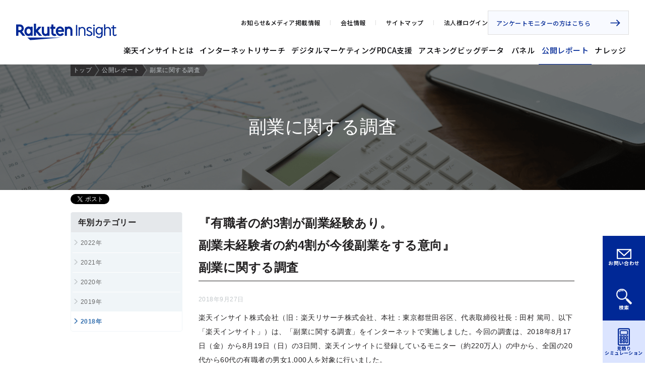

--- FILE ---
content_type: text/html
request_url: https://insight.rakuten.co.jp/report/20180927/
body_size: 47719
content:
<!DOCTYPE html>
<html lang="ja">
  <head>
    <meta name="format-detection" content="telephone=no">
    <meta name="viewport" content="width=device-width, initial-scale=1, viewport-fit=cover">
    <meta charset="utf-8">
    <title>リサーチデータ（2018年）副業に関する調査｜リサーチ・行動ログデータなら楽天インサイト</title>
    <meta name="robots" content="index,follow">
    <meta name="googlebot" content="index,follow">
    <meta name="description" content="副業に関する調査のご案内。自主的に実施しました様々な国内調査を定期的に発信しています。（旧楽天リサーチ）">
    <meta name="keywords" content="副業,投資,不動産,内職,アフィリエイト">

    <meta property="og:locale" content="ja_jp">
    <meta property="og:type" content="article">
    <meta property="og:title" content="リサーチデータ（2018年）副業に関する調査｜リサーチ・行動ログデータなら楽天インサイト">
    <meta property="og:description" content="副業に関する調査のご案内。自主的に実施しました様々な国内調査を定期的に発信しています。（旧楽天リサーチ）">
    <meta property="og:image" content="https://insight.rakuten.co.jp/report/img/FBimage_20180927.jpg">
    <meta property="og:url" content="https://insight.rakuten.co.jp/report/20180927/">
    <link rel="canonical" href="https://insight.rakuten.co.jp/report/20180927/">

    <!-- 既存/inc/header.htmlから抜粋 -->
    <!-- googfonts -->
    <link href="https://fonts.googleapis.com/css?family=Roboto" rel="stylesheet">
    <!-- css -->
    <link href="/inc/bootstrap/bootstrap2022.css" rel="stylesheet">
    <link href="/css/default2022.css" rel="stylesheet">
    <link href="/css/style2022.css" rel="stylesheet">
    <link href="/css/research_print.css" rel="stylesheet" media="print">
    <!-- // 既存/inc/header.htmlから抜粋ここまで -->

    <link href="/js/jquery.rcrumbs/jquery.rcrumbs.css" rel="stylesheet">
    <link href="/css/research_report2022.css" rel="stylesheet">

    <!-- 新規インクルード -->
    
<meta name="viewport" content="width=device-width, initial-scale=1"/>
<meta property="og:site_name" content="リサーチ・行動ログデータなら楽天インサイト"/>
<meta property="article:publisher" content="https://www.facebook.com/RakutenInsight"/>
<meta property="fb:app_id" content="1879277959058607"/>
<meta name="twitter:card" content="summary_large_image"/>
<link rel="shortcut icon" href="https://jp.rakuten-static.com/1/im/ci/rakuten/favicon/bl.ico"/>
<link rel="apple-touch-icon-precomposed" href="https://insight.rakuten.co.jp/inc/img/research_clip_icon_152x152.png"/>
<link rel="preconnect" href="https://fonts.googleapis.com"/>
<link rel="preconnect" href="https://fonts.gstatic.com" crossorigin=""/>
<link href="https://fonts.googleapis.com/css2?family=Noto+Sans+JP:wght@400;500;700&amp;family=Poppins:wght@400;500;600;700&amp;display=swap" rel="stylesheet"/>
<link rel="stylesheet" href="/assets/main.css"/>
<!-- Google Tag Manager -->
<script>(function(w,d,s,l,i){w[l]=w[l]||[];w[l].push({'gtm.start':
new Date().getTime(),event:'gtm.js'});var f=d.getElementsByTagName(s)[0],
j=d.createElement(s),dl=l!='dataLayer'?'&l='+l:'';j.async=true;j.src=
'https://www.googletagmanager.com/gtm.js?id='+i+dl;f.parentNode.insertBefore(j,f);
})(window,document,'script','dataLayer','GTM-5VV4TPR');</script>
<!-- End Google Tag Manager -->
  </head>

  <body class="page-report">
    <div id="fb-root"></div>
    <script>
      (function(d, s, id) {
        var js, fjs = d.getElementsByTagName(s)[0];
        if (d.getElementById(id)) return;
        js = d.createElement(s);
        js.id = id;
        js.src = "//connect.facebook.net/ja_JP/sdk.js#xfbml=1&version=v2.7";
        fjs.parentNode.insertBefore(js, fjs);
      }(document, 'script', 'facebook-jssdk'));
    </script>

    <script>
      (function() {
        var cx = '017792344311525277590:c5qqbctgljg';
        var gcse = document.createElement('script');
        gcse.type = 'text/javascript';
        gcse.async = true;
        gcse.src = 'https://cse.google.com/cse.js?cx=' + cx;
        var s = document.getElementsByTagName('script')[0];
        s.parentNode.insertBefore(gcse, s);
      })();
    </script>

    <div id="wrapper">
      <div id="research-wrapper">
        
<header class="header ddmm-wrapper">
  <p class="header_logo"><a href="/"><img src="/assets/images/logo.svg" width="200" height="33" decoding="async" alt="楽天インサイトのロゴ画像"/></a></p>
  <button class="ddmm-trigger" id="ddmm-trigger" type="button" aria-expanded="false" aria-controls="ddmm-container"><span class="ddmm-triggerIcon"><span></span><span></span><span></span></span><span></span>グローバルメニュー</button>
  <div class="ddmm-container" id="ddmm-container" aria-labelledby="ddmm-trigger" hidden="hidden">
    <div class="ddmm-main">
      <ul class="ddmm-navigation">
        <li class="ddmm-navigation_item"><a class="ddmm-navigation_button" href="/beginner/"><span>楽天インサイトとは</span><span class="c-icon-arrow"></span></a></li>
        <li class="ddmm-navigation_item"><a class="ddmm-navigation_button" id="ddmm-header-01" href="/internet_research/" aria-expanded="false" aria-controls="ddmm-panel-01"><span>インターネットリサーチ</span><span class="c-icon-expanded"></span></a>
          <div class="ddmm-panel" id="ddmm-panel-01" aria-labelledby="ddmm-header-01" hidden="hidden">
            <div class="header_panel"><span class="c-decoration-fourCorners"><span></span><span></span></span>
              <div class="header_panel_headingWrap">
                <p class="header_panel_heading" lang="en">Internet Research</p>
                <p class="header_panel_heading">インターネットリサーチ</p><a class="c-button" href="/internet_research/"><span>インターネットリサーチTOPはこちら</span><span class="c-icon-arrow"></span></a>
              </div>
              <div class="header_panel_navigation">
                <ul class="ddmm-subNavigation">
                  <li class="ddmm-subNavigation_item t-hiddenPc"><a class="ddmm-navigation_button" href="/internet_research/"><span>インターネットリサーチTOP</span><span class="c-icon-arrow"></span></a></li>
                  <li class="ddmm-subNavigation_item"><a class="ddmm-navigation_button" href="/internet_research/estimate/"><span>見積りシミュレーション</span><span class="c-icon-arrow"></span></a></li>
                  <li class="ddmm-subNavigation_item"><a class="ddmm-navigation_button" href="/internet_research/academy.html"><span>学術調査</span><span class="c-icon-arrow"></span></a></li>
                  <li class="ddmm-subNavigation_item"><a class="ddmm-navigation_button" href="/internet_research/medical.html"><span>メディカルリサーチ</span><span class="c-icon-arrow"></span></a></li>
                  <li class="ddmm-subNavigation_item"><a class="ddmm-navigation_button" href="/internet_research/global.html"><span>海外調査</span><span class="c-icon-arrow"></span></a></li>
                  <li class="ddmm-subNavigation_item"><a class="ddmm-navigation_button" href="/internet_research/researcher/"><span>リサーチャー</span><span class="c-icon-arrow"></span></a></li>
                  <li class="ddmm-subNavigation_item"><a class="ddmm-navigation_button" href="/internet_research/column/"><span>リサーチ概論</span><span class="c-icon-arrow"></span></a></li>
                  <li class="ddmm-subNavigation_item"><a class="ddmm-navigation_button" href="/internet_research/questionnaire.html"><span>アンケート質問タイプ</span><span class="c-icon-arrow"></span></a></li>
                </ul>
              </div>
            </div>
          </div>
        </li>
        <li class="ddmm-navigation_item"><a class="ddmm-navigation_button" id="ddmm-header-02" href="/digital_marketing/" aria-expanded="false" aria-controls="ddmm-panel-02"><span>デジタルマーケティングPDCA支援</span><span class="c-icon-expanded"></span></a>
          <div class="ddmm-panel" id="ddmm-panel-02" aria-labelledby="ddmm-header-02" hidden="hidden">
            <div class="header_panel"><span class="c-decoration-fourCorners"><span></span><span></span></span>
              <div class="header_panel_headingWrap">
                <p class="header_panel_heading" lang="en">Digital Marketing</p>
                <p class="header_panel_heading">デジタルマーケティングPDCA支援</p><a class="c-button" href="/digital_marketing/"><span>デジタルマーケティングPDCA支援TOPはこちら</span><span class="c-icon-arrow"></span></a>
              </div>
              <div class="header_panel_navigation">
                <ul class="ddmm-subNavigation -grid">
                  <li class="ddmm-subNavigation_item t-hiddenPc"><a class="ddmm-navigation_button" href="/digital_marketing/"><span>デジタルマーケティングPDCA支援TOP</span><span class="c-icon-arrow"></span></a></li>
                  <li class="ddmm-subNavigation_item">
                    <p class="ddmm-subNavigation_heading">デジタルマーケティングの効果検証</p>
                    <ul>
                      <li><a class="ddmm-navigation_button" href="/digital_marketing/brand_lift.html"><span>R-ブランドリフトサーベイ</span><span class="c-icon-arrow"></span></a></li>
                      <li><a class="ddmm-navigation_button" href="/digital_marketing/dcr_brand_lift.html"><span>R-DCRブランドリフトサーベイ</span><span class="c-icon-arrow"></span></a></li>
                      <li><a class="ddmm-navigation_button" href="/digital_marketing/teledigi_brand_lift.html"><span>R-Tele Digiブランドリフトサーベイ</span><span class="c-icon-arrow"></span></a></li>
                      <li><a class="ddmm-navigation_button" href="/digital_marketing/w_brand_lift.html"><span>ブランドリフト（効果）とは</span><span class="c-icon-arrow"></span></a></li>
                    </ul>
                  </li>
                  <li class="ddmm-subNavigation_item">
                    <p class="ddmm-subNavigation_heading">生活者セグメンテーション</p>
                    <ul>
                      <li><a class="ddmm-navigation_button" href="/digital_marketing/innovator.html"><span>イノベーターマーケティング<sup>🄬</sup></span><span class="c-icon-arrow"></span></a></li>
                    </ul>
                  </li>
                  <li class="ddmm-subNavigation_item">
                    <p class="ddmm-subNavigation_heading">マーケティングのプランニング</p>
                    <ul>
                      <li><a class="ddmm-navigation_button" href="/digital_marketing/weblog.html"><span>R-ウェブログインサイト</span><span class="c-icon-arrow"></span></a></li>
                      <li><a class="ddmm-navigation_button" href="/digital_marketing/receipt_data.html"><span>R-レシートデータ・インサイト</span><span class="c-icon-arrow"></span></a></li>
                      <li><a class="ddmm-navigation_button" href="/digital_marketing/geo_data.html"><span>R-GEO Data Insight</span><span class="c-icon-arrow"></span></a></li>
                    </ul>
                  </li>
                  <li class="ddmm-subNavigation_item">
                    <p class="ddmm-subNavigation_heading">自社1stPartyデータの活用</p>
                    <ul>
                      <li><a class="ddmm-navigation_button" href="/digital_marketing/data_enrichment.html"><span>データエンリッチメント</span><span class="c-icon-arrow"></span></a></li>
                      <li><a class="ddmm-navigation_button" href="/digital_marketing/targeting.html"><span>ターゲティング広告利用</span><span class="c-icon-arrow"></span></a></li>
                    </ul>
                  </li>
                </ul>
              </div>
            </div>
          </div>
        </li>
        <li class="ddmm-navigation_item"><a class="ddmm-navigation_button" id="ddmm-header-03" href="/asking_big_data/" aria-expanded="false" aria-controls="ddmm-panel-03"><span>アスキングビッグデータ</span><span class="c-icon-expanded"></span></a>
          <div class="ddmm-panel" id="ddmm-panel-03" aria-labelledby="ddmm-header-03" hidden="hidden">
            <div class="header_panel"><span class="c-decoration-fourCorners"><span></span><span></span></span>
              <div class="header_panel_headingWrap">
                <p class="header_panel_heading" lang="en">Asking Big Data</p>
                <p class="header_panel_heading">アスキングビッグデータ</p><a class="c-button" href="/asking_big_data/"><span>アスキングビッグデータTOPはこちら</span><span class="c-icon-arrow"></span></a>
              </div>
              <div class="header_panel_navigation">
                <ul class="ddmm-subNavigation">
                  <li class="ddmm-subNavigation_item t-hiddenPc"><a class="ddmm-navigation_button" href="/asking_big_data/"><span>アスキングビッグデータTOP</span><span class="c-icon-arrow"></span></a></li>
                  <li class="ddmm-subNavigation_item"><a class="ddmm-navigation_button" href="/asking_big_data/lifestyle_data.html"><span>生活意識データ</span><span class="c-icon-arrow"></span></a></li>
                  <li class="ddmm-subNavigation_item"><a class="ddmm-navigation_button" href="/asking_big_data/category_data.html"><span>カテゴリーデータ</span><span class="c-icon-arrow"></span></a></li>
                  <li class="ddmm-subNavigation_item"><a class="ddmm-navigation_button" href="/asking_big_data/brand_data.html"><span>ブランドデータ</span><span class="c-icon-arrow"></span></a></li>
                  <li class="ddmm-subNavigation_item"><a class="ddmm-navigation_button" href="/asking_big_data/digital_media_data.html"><span>デジタルメディアデータ</span><span class="c-icon-arrow"></span></a></li>
                </ul>
              </div>
            </div>
          </div>
        </li>
        <li class="ddmm-navigation_item"><a class="ddmm-navigation_button" id="ddmm-header-04" href="/panel/" aria-expanded="false" aria-controls="ddmm-panel-04"><span>パネル</span><span class="c-icon-expanded"></span></a>
          <div class="ddmm-panel" id="ddmm-panel-04" aria-labelledby="ddmm-header-04" hidden="hidden">
            <div class="header_panel"><span class="c-decoration-fourCorners"><span></span><span></span></span>
              <div class="header_panel_headingWrap">
                <p class="header_panel_heading" lang="en">Panel</p>
                <p class="header_panel_heading">パネル</p><a class="c-button" href="/panel/"><span>パネルTOPはこちら</span><span class="c-icon-arrow"></span></a>
              </div>
              <div class="header_panel_navigation">
                <ul class="ddmm-subNavigation">
                  <li class="ddmm-subNavigation_item t-hiddenPc"><a class="ddmm-navigation_button" href="/panel/"><span>パネルTOP</span><span class="c-icon-arrow"></span></a></li>
                  <li class="ddmm-subNavigation_item"><a class="ddmm-navigation_button" href="/panel/special_panel.html"><span>スペシャルパネル</span><span class="c-icon-arrow"></span></a></li>
                </ul>
              </div>
            </div>
          </div>
        </li>
        <li class="ddmm-navigation_item"><a class="ddmm-navigation_button" href="/report/"><span>公開レポート</span><span class="c-icon-arrow"></span></a></li>
        <li class="ddmm-navigation_item"><a class="ddmm-navigation_button" id="ddmm-header-05" href="/knowledge/" aria-expanded="false" aria-controls="ddmm-panel-05"><span>ナレッジ</span><span class="c-icon-expanded"></span></a>
          <div class="ddmm-panel" id="ddmm-panel-05" aria-labelledby="ddmm-header-05" hidden="hidden">
            <div class="header_panel"><span class="c-decoration-fourCorners"><span></span><span></span></span>
              <div class="header_panel_headingWrap">
                <p class="header_panel_heading" lang="en">Knowledge</p>
                <p class="header_panel_heading">ナレッジ</p><a class="c-button" href="/knowledge/"><span>ナレッジTOPはこちら</span><span class="c-icon-arrow"></span></a>
              </div>
              <div class="header_panel_navigation">
                <ul class="ddmm-subNavigation">
                  <li class="ddmm-subNavigation_item t-hiddenPc"><a class="ddmm-navigation_button" href="/knowledge/"><span>ナレッジTOP</span><span class="c-icon-arrow"></span></a></li>
                  <li class="ddmm-subNavigation_item"><a class="ddmm-navigation_button" href="/knowledge/column/"><span>インサイトコラム</span><span class="c-icon-arrow"></span></a></li>
                  <li class="ddmm-subNavigation_item"><a class="ddmm-navigation_button" href="/knowledge/usecase/"><span>ユースケース</span><span class="c-icon-arrow"></span></a></li>
                  <li class="ddmm-subNavigation_item"><a class="ddmm-navigation_button" href="/knowledge/casestudy/"><span>導入事例</span><span class="c-icon-arrow"></span></a></li>
                </ul>
              </div>
            </div>
          </div>
        </li>
      </ul>
    </div>
    <div class="ddmm-sub">
      <ul class="header_subNavigation">
        <li><a class="c-animate-link -black" href="/news/">お知らせ&メディア掲載情報</a></li>
        <li><a class="c-animate-link -black" href="/company/">会社情報</a></li>
        <li><a class="c-animate-link -black" href="/sitemap/">サイトマップ</a></li>
        <li><a class="c-animate-link -black" href="https://tracker.rd.insight.rakuten.co.jp/l/310391/2021-10-08/2ksv7jz" target="_blank" rel="noopener">法人様ログイン</a></li>
      </ul><a class="c-button" href="https://member.insight.rakuten.co.jp/?scid=wi_clienttop" target="_blank" rel="noopener"><span><span>アンケートモニター</span><span>の方は</span><span>こちら</span></span><span class="c-icon-arrow"></span></a>
    </div>
  </div>
</header>


<!-- コンテンツここから -->
<div id="page-wrapper">
  <div class="headerPanel">
    <!-- START : .tit-header -->
    <div class="tit-header tit-header-report">
      <div class="overlay">
        <div class="valign">
          <div class="inner">
            <h1 class="text">副業に関する調査</h1>
          </div>
        </div>
      </div>
    </div>
    <!-- END : .tit-header -->

    <!-- START : .breadcrumbs-list -->
    <div class="breadcrumbs-list">
      <div class="rcrumbs" id="breadcrumbs">
        <ul class="delicious">
          <li><a href="/"><span class="text">トップ</span><span class="divider">&gt;</span></a></li>
          <li><a href="/report/"><span class="text">公開レポート</span><span class="divider">&gt;</span></a></li>
          <li><a href="javascript:"><span class="text">副業に関する調査</span><span class="divider">&gt;</span></a></li>
        </ul>
      </div>
    </div>
    <!-- END : .breadcrumbs-list -->
  </div><!-- /.headerPanel -->

  <div id="mainContent">
    <div class="section section-header">
      <div class="section-roll ">
        <!-- START : .snsItems -->
        <div class="snsItems">
  <div class="snsBtn clearfix">
    <div class="btn-twitter">
      <a href="https://twitter.com/share" class="twitter-share-button" data-lang="ja">ツイート</a>
    </div>
    <div class="btn-facebook-like">
      <script>
        ! function(d, s, id) {
          var js, fjs = d.getElementsByTagName(s)[0],
            p = /^http:/.test(d.location) ? 'http' : 'https';
          if (!d.getElementById(id)) {
            js = d.createElement(s);
            js.id = id;
            js.src = p + '://platform.twitter.com/widgets.js';
            fjs.parentNode.insertBefore(js, fjs);
          }
        }(document, 'script', 'twitter-wjs');

      </script>
      <script>
        document.write('<div class="fb-like" data-href="' + location.href + '" data-layout="button_count" data-action="like" data-size="small" data-show-faces="true" data-share="false"></div>&ensp;<div class="fb-share-button" data-href="' + location.href + '" data-layout="button_count"></div>');

      </script>
    </div>
  </div>
</div>

        <!-- END : .snsItems -->
      </div><!-- /.section-roll -->
    </div><!-- /.section -->

    <div class="section">
      <div class="section-roll">
        <div class="row">
          <div class="col-md-3 col-subNav visible-pc">
            <div id="current2018" class="subNav">
              <!-- START : .subNavReport year -->
              <ul class="list-unstyled">
	<li class="subNavTtl"><span class="text">年別カテゴリー</span></li>
	<li class="report2022"><a href="/report/"><span class="glyphicon glyphicon-menu-right"></span><span class="text">2022年</span></a></li>
	<li class="report2021"><a href="/report/2021/"><span class="glyphicon glyphicon-menu-right"></span><span class="text">2021年</span></a></li>
	<li class="report2020"><a href="/report/2020/"><span class="glyphicon glyphicon-menu-right"></span><span class="text">2020年</span></a></li>
	<li class="report2019"><a href="/report/2019/"><span class="glyphicon glyphicon-menu-right"></span><span class="text">2019年</span></a></li>
	<li class="report2018"><a href="/report/2018/"><span class="glyphicon glyphicon-menu-right"></span><span class="text">2018年</span></a></li>
</ul>

              <!-- END : .subNavReport year -->
            </div>

            <!-- END : .subNav -->
          </div><!-- /.col -->

          <div class="col-md-9 col-entryContent">
            <div class="entryContent reportContent">
              <div class="section-roll">
                <div class="heading-ttlLv01">
                  <h2 class="bold">『有職者の約3割が副業経験あり。<br>
					副業未経験者の約4割が今後副業をする意向』<br>
					副業に関する調査</h2>
                </div>
                <p class="date">2018年9月27日</p>
                <p>楽天インサイト株式会社（旧：楽天リサーチ株式会社、本社：東京都世田谷区、代表取締役社長：田村 篤司、以下「楽天インサイト」）は、「副業に関する調査」をインターネットで実施しました。今回の調査は、2018年8月17日（金）から8月19日（日）の3日間、楽天インサイトに登録しているモニター（約220万人）の中から、全国の20代から60代の有職者の男女1,000人を対象に行いました。</p>
              </div><!-- /.section-roll -->

              <div class="section">
                <h2 class="h2"><span>調査結果</span></h2>
              </div>
              <div class="section">
                <h3 class="h3">有職者の約3割が副業経験あり</h3>
                <p>回答を得た有職者1,000人に副業（ここでの「副業」とは、本業以外に収入を得る手段・仕事のすべてを指します）経験があるかを聞いたところ、「現在副業をしている」と回答した人は14.1％、「過去に副業をしたことがある」は16.6％、「副業をしたことがない」は69.3％となり、約3割が副業を経験したことがあるという結果だった。</p>
				<p class="h4">◇副業経験（n=1,000：全員回答）単一選択　単位：％</p>
                <p><img src="/report/20180927/01.gif" alt="副業経験"></p>
                <p>また、婚姻状況別の副業経験においては、既婚者の12.5％が、未婚者では16.3％が現在副業をしているとの回答だった。</p>
				<p class="h4">◇【婚姻状況別】副業経験（n=1,000：全員回答）単一選択　単位：％</p>
                <p><img src="/report/20180927/02.gif" alt="【婚姻状況別】副業経験"></p>
              </div><!-- /section -->

              <div class="section">
              	<h3 class="h3">副業内容は「投資」、「接客・販売」が多い結果に</h3>
                <p>現在副業をしている人に、副業内容を聞いたところ、「投資（株式、不動産、仮想通貨など）」（13.5％）と回答した人が最も多く、次いで「接客・販売」（9.9％）、「不動産運用」（9.2％）、「ネットオークション・フリマアプリによる販売」（9.2％）となった。</p>
				<p class="h4">◇現在している副業（n=141：現在副業をしている人）複数選択　単位：％</p>
                <p><img src="/report/20180927/03.gif" alt="現在している副業"></p>
              </div><!--/section-->
              <div class="section">
              	<h3 class="h3">副業をしている理由は「給料が足りないため」がトップ、生きがいや趣味、仕事への不安からといった理由も</h3>
				<p>現在副業をしている人に、副業をしている理由を聞いたところ、「給料が足りないため」（47.5％）と回答した人が最も多く、次いで「趣味、生きがいのため」（36.9％）、「仕事がなくなったときの保険のため」（17.7％）となった。</p>
                <p class="h4">◇副業理由（n=141：現在副業をしている人）複数選択　単位：％</p>
                <p><img src="/report/20180927/04.gif" alt="副業理由"></p>
				<p>上記の現在副業をしている人の副業理由を、本業の仕事に対する満足度別に見ると、満足している人（「満足している」＋「ある程度満足している」）のトップは「趣味、生きがいのため」（38.2％）だったが、現在の本業に満足していない人（「あまり満足していない」＋「満足していない」）は「給料が足りないため」（70.7％）だった。</p>
                <p class="h4">◇【現在の本業に対する仕事満足度別】副業理由（n=141：現在副業をしている人）複数選択　単位：％</p>
                <p><img src="/report/20180927/05.gif" alt="【現在の本業に対する仕事満足度別】副業理由"></p>
				<p>同様に、副業理由を現在の本業収入に対する満足度別に見ると、収入への満足度が高い人は、低い人に比べて、「趣味、生きがいのため」（40.0％）、「仕事がなくなったときの保険のため」（25.0％）、「職業スキルの習得・向上のため」（25.0％）、「社会貢献のため」（17.5％）等が高い結果となっており、収入以外の理由が目立った。収入への満足度が低い人は「給料が足りないため」（62.9％）と回答した人が最も多かった。</p>
                <p class="h4">◇【現在の本業収入に対する満足度別】副業理由（n=141：現在副業をしている人）複数選択　単位：％</p>
                <p><img src="/report/20180927/06.gif" alt="【現在の本業収入に対する満足度別】副業理由"></p>
              </div><!-- /section -->

              <div class="section">
                <h3 class="h3">副業を行う頻度は「1週間に1度」以上が約7割を占める</h3>
                <p>副業の頻度を聞いたところ、「毎日」と「2～3日に1度程度」と回答した人がそれぞれ最も多く22.0％で、「1週間に1度」以上が約7割を占めた。</p>
                <p class="h4">◇副業頻度（n=141：現在副業をしている人）単一選択　単位：％</p>
                <p><img src="/report/20180927/07.gif" alt="副業頻度"></p>
			  </div><!-- /section -->

              <div class="section">
                <h3 class="h3">副業で稼ぐひと月あたりの収入の中央値は20,000円～30,000円未満</h3>
                <p>副業で得られるひと月あたりの収入を聞いたところ、「30,000円～50,000円未満」が15.6％で最も高く、「100,000円～500,000円未満」（14.9％）、「50,000円～100,000円未満」（12.8％）が続いた。中央値（データを大きさの順に並べた時、中央に位置する値）は「20,000円～30,000円未満」だった。</p>
                <p class="h4">◇ひと月あたりの平均副業収入（n=141：現在副業をしている人）単一選択　単位：％</p>
                <p><img src="/report/20180927/08.gif" alt="ひと月あたりの平均副業収入"></p>
              </div><!-- /section -->

              <div class="section">
                <h3 class="h3">副業が会社の人に知られている人は半数以上</h3>
                <p>会社の人（同僚・上司・人事）が副業をしていることを知っているかどうかを聞いたところ、「知っている」が54.6％、「知らない」が45.4％だった。</p>
                <p class="h4">◇会社の人が副業を知っているか（n=141：現在副業をしている人）単一選択　単位：％</p>
                <p><img src="/report/20180927/09.gif" alt="会社の人が副業を知っているか"></p>
              </div><!-- /section -->

              <div class="section">
                <h3 class="h3">副業未経験者が副業をしない理由は「時間がないから」が最も多く、「会社で禁止されているから」という理由も</h3>
                <p>現在副業をしていない人（「過去に副業をしたことがある」＋「副業をしたことがない」）に、副業をしていない理由について聞いたところ、過去副業経験者は「体力的に余裕がないから」（47.6％）が最も高く、「時間がないから」（43.4％）、「やりたい副業がないから」（19.3％）が続いた。<br>
				副業未経験者は「時間がないから」（34.2％）が最も高く、「会社で禁止されているから」（32.9％）、「体力的に余裕がないから」（28.6％）が続いた。</p>
                <p class="h4">◇現在副業をしていない理由（n=859：過去に副業をしたことがある、または副業をしたことがない人）複数選択　単位：％</p>
                <p><img src="/report/20180927/10.gif" alt="現在副業をしていない理由"></p>
              </div><!-- /section -->

              <div class="section">
                <h3 class="h3">副業未経験者は約4割が今後副業をする意向があると回答</h3>
                <p>現在副業をしていない人（「過去に副業をしたことがある」＋「副業をしたことがない」）に、今後副業をする意向について聞いたところ、過去副業経験者では56.0％が意向あり（「したい」＋「まあしたい」）と回答した。過去副業未経験者に関しては、副業の意向（「したい」＋「まあしたい」）があると回答した人が41.4％いた。過去副業経験者の方が、副業意向が高い結果となった。</p>
                <p class="h4">◇副業意向（n=859：過去に副業をしたことがある、または副業をしたことがない人）単一選択　単位：％</p>
                <p><img src="/report/20180927/11.gif" alt="副業意向"></p>
              </div><!-- /section -->

              <div class="section">
                <h3 class="h3">「副業」に対するイメージは比較的ポジティブなものが多い結果に</h3>
                <p>「副業」に対するイメージを聞いたところ、全体では「空いている時間にできてよい」が40.5％でトップだった。副業経験のある人（「現在副業をしている」＋「過去に副業をしたことがある」）と、副業未経験かつ意向がある人（「したい」＋「まあしたい」）、副業未経験かつ意向がない人（「あまりしたくない」＋「したくない」）で比較したところ、副業未経験かつ意向がある人は、「空いている時間にできてよい」（56.1％）、「収入が増えて助かる」（42.2％）、「儲かる」（20.6％）と、副業に対してポジティブなイメージが高く出ていた。一方、副業未経験かつ意向がない人は、「割に合わない」という回答が多く見られた。</p>
                <p class="h4">◇「副業」に対するイメージ（n=1,000：全員回答）複数選択　単位：％</p>
                <p><img src="/report/20180927/12.gif" alt="「副業」に対するイメージ"></p>
              </div><!-- /section -->

              <div class="section blockquote-default">
                <h3 class="h3">調査概要</h3>
                <p>調査エリア　　：全国<br>
                  調査対象者　　：20歳～69歳　男女　有職者<br>
                  回収サンプル数：1,000サンプル<br>
                  調査期間　　　：2018年8月17日から8月19日<br>
                  調査実施機関　：楽天インサイト株式会社</p>
              </div><!-- /section -->

              <dl class="definitionQuote clearfix">
                <dt><span class="ttl-p-radius bg-success">引用・転載可</span></dt>
                <dd><span class="text">このレポートは、楽天インサイトを出展元とし開示すれば自由に引用や転載をすることができます。詳しい引用や転載方法はお問い合わせください。</span></dd>
              </dl>
            </div><!-- /.entryContent -->
          </div><!-- /.col -->
        </div><!-- /.roll -->
      </div><!-- /.section-roll -->
    </div><!-- /.section -->

    <div class="contactPanel section section-bg-lb">
      <!-- START : Download PDF -->
      <div class="section-roll">
        <div class="heading-ttlLv03">
          <h3>資料ダウンロードのご案内</h3>
        </div>
        <div class="contactBtn contactBtn-single">
          <div class="row row-16">
            <div class="col-link center-block col-md-4 col-sm-6 col-xs-12">
              <p class="iconBtn"><a href="/report/pdf/sidework_1809.pdf" class="btn btn-default"><span class="icon-pdf"></span><span class="text">PDFダウンロード</span></a></p>
            </div>
          </div>
        </div><!-- /.contactBtn -->
        <p class="text-AdobeReader">PDFファイルをご覧になるには、 <br>
          アドビシステムズ社の <a href="https://get.adobe.com/jp/reader/" target="_blank">Adobe<span class="supR">&reg;</span>Reader<span class="supTM">&trade;</span>(無償)</a>が必要です。</p>
      </div><!-- /.section-roll -->
      <!-- END : Download PDF -->

    </div><!-- /.section -->

  </div><!-- /#mainContent -->
</div><!-- /#page-wrapper -->
<!-- //コンテンツここまで -->


      </div><!-- /#research-wrapper -->
    </div><!-- /#wrapper -->

    
<div class="contactWrap">
  <div class="contact">
    <div class="contact_header">
      <h2 class="contact_heading" lang="en">Contact</h2>
      <p class="contact_lead"><strong>お問い合わせ</strong></p>
    </div><a class="contact_button" href="/inq/research/"><img src="/assets/images/icon_inq_research.svg" width="75" height="75" decoding="async" alt=""/>
      <div class="contact_button_textArea"><span>調査・お見積りに</span><span>ついて</span><span>相談する</span></div></a><a class="contact_button" href="/inq/publication/"><img src="/assets/images/icon_inq_publication.svg" width="75" height="75" decoding="async" alt=""/>
      <div class="contact_button_textArea"><span>公開レポートの</span><span>引用・</span><span>転載を</span><span>依頼する</span></div></a>
    <dl class="contact_tel">
      <dt>調査・お見積り専用窓口</dt>
      <dd><span>0120-944-907</span><span>（受付時間：10：00～17：00）</span></dd>
    </dl><a class="contact_button -ghost" href="https://insight.faq.rakuten.net/s/" target="_blank" rel="noopener">
      <dl class="contact_button_dl">
        <dt>【アンケート回答者の方】</dt>
        <dd><span>アンケートモニターに関するFAQを見る・</span><span>お問い合わせをする</span></dd>
      </dl></a>
  </div>
</div>
    
<div class="conversionButtons -ex"><a class="conversionButton" href="/inq/"><img src="/assets/images/icon_envelope.svg" width="22" height="15" alt=""/>
    <p>お問い合わせ</p></a>
  <div class="conversionButton googleSearch" type="button"><img src="/assets/images/icon_loupe.svg" width="21" height="21" alt=""/>
    <input id="conversionInput" type="checkbox"/>
    <label for="#conversionInput">
      <div class="gcse-searchbox-only"></div>
    </label>
    <div class="conversionCheckedBg"></div>
    <p>検索</p>
  </div><a class="conversionButton" href="/internet_research/estimate/"><img src="/assets/images/icon_calculator.svg" width="17" height="24" alt=""/>
    <p class="-modifier"><span>見積り</span><span>シミュレーション</span></p></a>
</div><!-- googleカスタム検索 -->
<script async src="https://cse.google.com/cse.js?cx=c01a6394c47c17619"></script>
<script>window.onload = function(){ document.getElementById('gsc-i-id1').placeholder = 'キーワードを入力　例：データ、パネル';};</script>
    
<footer class="footer">
  <div class="footerGridWrap">
    <div class="footerGrid">
      <div class="footerGrid_item">
        <p class="footerLogo"><a href="/"><img src="/assets/images/logo.svg" width="155" height="26" decoding="async" alt="楽天インサイトのロゴ画像"/></a></p>
        <ul class="footerSocialLinks">
          <li><a href="https://www.facebook.com/RakutenInsight" target="_blank" rel="noopener"><img src="/assets/images/icon_facebook.svg" width="10" height="19" alt="Facebookのアイコン画像"/><span class="c-animate-link -black">楽天インサイトFacebook</span></a></li>
          <li><a href="https://twitter.com/rakuteninsight" target="_blank" rel="noopener"><img src="/assets/images/icon_twitter.svg" width="14" height="14" alt="Twitterのアイコン画像"/><span class="c-animate-link -black">楽天インサイトX (旧Twitter)</span></a></li>
        </ul>
        <ul class="footerBadges">
          <li><a href="http://privacymark.jp/" target="_blank" rel="noopener" title="プライバシーマーク制度｜一般財団法人日本情報経済社会推進協会（JIPDEC）"><img src="/assets/images/badge_pmark.svg" width="54" height="45" decoding="async" alt="プライバシーマークのロゴ画像"/></a></li>
          <li><img src="/assets/images/badge_isms.svg" width="54" height="41" decoding="async" alt="ISMSのロゴ画像"/></li>
          <li><a href="http://www.jmra-net.or.jp/" target="_blank" rel="noopener" title="一般社団法人 日本マーケティング・リサーチ協会"><img src="/assets/images/badge_jmra.svg" decoding="async" width="108" height="45" alt="JMRAのロゴ画像"/></a></li>
        </ul>
      </div>
      <div class="footerGrid_item">
        <div class="footerNavigations">
          <div class="footerNavigation"><a class="footerNavigation_link t-ttU t-hiddenPc" href="/"><span>Top</span><span class="c-icon-arrow"></span></a><a class="footerNavigation_link c-animate-link -reverse -black" href="/internet_research"><span>インターネットリサーチ</span><span class="c-icon-arrow"></span></a>
            <ul class="footerNavigation_list">
              <li><a class="c-animate-link" href="/internet_research/estimate/">見積りシミュレーション</a></li>
              <li><a class="c-animate-link" href="/internet_research/academy.html">学術調査</a></li>
              <li><a class="c-animate-link" href="/internet_research/medical.html">メディカルリサーチ</a></li>
              <li><a class="c-animate-link" href="/internet_research/global.html">海外調査</a></li>
              <li><a class="c-animate-link" href="/internet_research/researcher/">リサーチャー</a></li>
              <li><a class="c-animate-link" href="/internet_research/column/">リサーチ概論</a></li>
              <li><a class="c-animate-link" href="/internet_research/questionnaire.html">アンケート質問タイプ</a></li>
            </ul>
          </div>
          <div class="footerNavigation"><a class="footerNavigation_link c-animate-link -reverse -black" href="/digital_marketing/"><span>デジタルマーケティングPDCA支援</span><span class="c-icon-arrow"></span></a>
            <ul class="footerNavigation_list">
              <li><a class="c-animate-link" href="/digital_marketing/brand_lift.html">R-ブランドリフトサーベイ</a></li>
              <li><a class="c-animate-link" href="/digital_marketing/dcr_brand_lift.html">R-DCRブランドリフトサーベイ</a></li>
              <li><a class="c-animate-link" href="/digital_marketing/teledigi_brand_lift.html">R-Tele Digiブランドリフトサーベイ</a></li>
              <li><a class="c-animate-link" href="/digital_marketing/w_brand_lift.html">ブランドリフト（効果）とは</a></li>
              <li><a class="c-animate-link" href="/digital_marketing/innovator.html">イノベーターマーケティング<sup>🄬</sup></a></li>
              <li><a class="c-animate-link" href="/digital_marketing/weblog.html">R-ウェブログインサイト</a></li>
              <li><a class="c-animate-link" href="/digital_marketing/receipt_data.html">R-レシートデータ・インサイト</a></li>
              <li><a class="c-animate-link" href="/digital_marketing/geo_data.html">R-GEO Data Insight</a></li>
              <li><a class="c-animate-link" href="/digital_marketing/data_enrichment.html">データエンリッチメント</a></li>
              <li><a class="c-animate-link" href="/digital_marketing/targeting.html">ターゲティング広告利用</a></li>
            </ul>
          </div>
          <div class="footerNavigation"><a class="footerNavigation_link c-animate-link -reverse -black" href="/asking_big_data/"><span>アスキングビッグデータ</span><span class="c-icon-arrow"></span></a>
            <ul class="footerNavigation_list">
              <li><a class="c-animate-link" href="/asking_big_data/lifestyle_data.html">生活意識データ</a></li>
              <li><a class="c-animate-link" href="/asking_big_data/category_data.html">カテゴリーデータ</a></li>
              <li><a class="c-animate-link" href="/asking_big_data/brand_data.html">ブランドデータ</a></li>
              <li><a class="c-animate-link" href="/asking_big_data/digital_media_data.html">デジタルメディアデータ</a></li>
            </ul>
          </div>
          <div class="footerNavigation"><a class="footerNavigation_link c-animate-link -reverse -black" href="/panel/"><span>パネル</span><span class="c-icon-arrow"></span></a>
            <ul class="footerNavigation_list">
              <li><a class="c-animate-link" href="/panel/special_panel.html">スペシャルパネル</a></li>
            </ul>
          </div>
          <div class="footerNavigation"><a class="footerNavigation_link c-animate-link -reverse -black" href="/knowledge/"><span>ナレッジ</span><span class="c-icon-arrow"></span></a>
            <ul class="footerNavigation_list">
              <li><a class="c-animate-link" href="/knowledge/column/">インサイトコラム</a></li>
              <li><a class="c-animate-link" href="/knowledge/usecase/">ユースケース</a></li>
              <li><a class="c-animate-link" href="/knowledge/casestudy/">導入事例</a></li>
            </ul>
          </div>
          <div class="footerNavigation">
            <ul class="footerNavigation_list -allShow">
              <li><a class="footerNavigation_link c-animate-link -reverse -black" href="/beginner/"><span>楽天インサイトとは</span><span class="c-icon-arrow"></span></a></li>
              <li><a class="footerNavigation_link c-animate-link -reverse -black t-hiddenPc" href="/news/"><span><span>お知らせ＆</span><span>メディア掲載情報</span></span><span class="c-icon-arrow"></span></a></li>
              <li><a class="footerNavigation_link -hiddenSp c-animate-link -reverse -black" href="/news/"><span>お知らせ＆</span><br/><span>メディア掲載情報</span></a></li>
              <li><a class="footerNavigation_link c-animate-link -reverse -black" href="/report/"><span>公開レポート</span><span class="c-icon-arrow"></span></a></li>
            </ul>
            <ul class="footerNavigation_subList">
              <li><a class="c-animate-link -reverse -black" href="/company/">会社情報</a></li>
              <li><a class="c-animate-link -reverse -black" href="/sitemap/">サイトマップ</a></li>
              <li><a class="c-animate-link -reverse -black" href="https://tracker.rd.insight.rakuten.co.jp/l/310391/2021-10-08/2ksv7jz" target="_blank" rel="noopener">法人様ログイン</a></li>
            </ul>
          </div>
        </div>
      </div>
      <div class="footerGrid_item">
        <div class="footerText">関連企業・サービス</div>
        <ul class="footerLinks -service">
          <li><a class="c-animate-link -black" href="https://insight.rakuten.com/">楽天インサイト・グローバル株式会社</a></li>
          <li><a class="c-animate-link -black" href="https://minijob.rakuten.co.jp/biz/">楽天超ミニバイト</a></li>
        </ul>
      </div>
      <div class="footerGrid_item">
        <ul class="footerLinks">
          <li><a class="c-animate-link -black" href="/company/privacy.html"><span>楽天インサイト</span><span>株式会社が</span><span>取り扱う</span><span>個人情報</span><span>について</span></a></li>
          <li><a class="c-animate-link -black" href="/company/customer.html">顧客情報保護方針</a></li>
          <li><a class="c-animate-link -black" href="/company/sitepolicy.html">サイトポリシー</a></li>
        </ul>
        <p class="copy"><small>© Rakuten Insight, Inc.</small></p>
      </div>
    </div>
  </div>
  <div class="rakutenGroupLinksWrap">
    <aside class="rakutenGroupLinks">
      <h2 class="rakutenGroupLinks_heading">楽天グループ</h2>
      <ul class="rakutenGroupLink_list">
        <li><a href="https://www.rakuten.co.jp/sitemap/" target="_blank" rel="noopener">サービス一覧</a></li>
        <li><a href="https://www.rakuten.co.jp/sitemap/inquiry.html" target="_blank" rel="noopener">お問い合わせ一覧</a></li>
        <li><a href="https://corp.rakuten.co.jp/sustainability/" target="_blank" rel="noopener">サステナビリティ</a></li>
      </ul>
    </aside>
  </div>
</footer>
<script src="/assets/main.js" async="async"></script>
<!-- Google Tag Manager (noscript) -->
<noscript><iframe src="https://www.googletagmanager.com/ns.html?id=GTM-5VV4TPR" height="0" width="0"
        style="display:none;visibility:hidden"></iframe></noscript>
<!-- End Google Tag Manager (noscript) -->

    <!-- jquery.rcrumbs -->
    <script src="/inc/js/jquery.min.js"></script>
    <script src="/js/jquery.rcrumbs/jquery.rcrumbs.min.js"></script>
    <script type="text/javascript">
      jQuery(document).ready(function() {
        $("#breadcrumbs").rcrumbs();
      });
    </script>

  </body>
</html>


--- FILE ---
content_type: text/css
request_url: https://insight.rakuten.co.jp/css/default2022.css
body_size: 88338
content:
@charset "UTF-8";
/* ---------------------------------------- */
/* default.css */
/* Font-size list ( font-size base: 14px)
48px = 3.429em    47px = 3.357em         46px = 3.286em
45px = 3.214em    44px = 3.143em         43px = 3.071em
42px = 3.000em    41px = 2.929em         40px = 2.857em
39px = 2.786em    38px = 2.714em         37px = 2.643em
36px = 2.571em    35px = 2.500em         34px = 2.429em
33px = 2.357em    32px = 2.286em         31px = 2.214em
30px = 2.143em    29px = 2.071em         28px = 2.000em
27px = 1.929em    26px = 1.857em         25px = 1.786em
24px = 1.714em    23px = 1.643em         22px = 1.571em
21px = 1.333em    20px = 1.429em         19px = 1.357em
18px = 1.286em    17px = 1.214em         16px = 1.143em
15px = 1.071em    14px = 1em             13px = 0.929em
12px = 0.857em    11px = 0.786em         10px = 0.714em
09px = 0.643em    08px = 0.571em         07px = 0.500em */
/* ---------------------------------------- */
#page-wrapper {
 font-family: Meiryo, "メイリオ", "Hiragino Kaku Gothic Pro", "ヒラギノ角ゴ Pro W3", sans-serif;
 color: #232122;
 background-color: #fff;
}

#page-wrapper .contactBtn .btn {
  text-decoration: none;
}


/* スマホ横画面用 */
@media screen and (max-width: 736px) {
  .container{padding:0}
  label[class^="col-"],
  div[class^="col-"] {padding:0}
  .row {margin:0;}
}
/* スマホ縦画面用 */
@media screen and (max-width: 320px) {
  .container{padding:0}
  label[class^="col-"],
  div[class^="col-"] {padding:0}
  .row {margin:0;}
}

#wrapper {
 position: relative;
 width: 100%;
}
#page-wrapper {
}
#page-wrapper ul {
 padding-start: 0 !important;
 -webkit-padding-start: 0 !important;
 padding-left: 0;
}

/* ---------------------------------------- */
/* pageTopArea */
/* ---------------------------------------- */
#pageTopArea { height: 52px; border-top: 1px solid #e6e9ec; padding-top: 16px !important; padding-bottom: 16px !important;}
#pageTopArea .section-roll { position: relative;}


#pageTopArea .pageTop {
 position: absolute;
 top: -10px;
 right: 1px;
 width: 53px;
 height: 40px;
 border-left: 1px solid #e6e9ec;
 border-right: 1px solid #e6e9ec;
}

#pageTopArea .pageTop a,
#pageTopArea .pageTop a:link {
 display: block;
 width: 53px;
 height: 40px;
 text-align: center;
 line-height: 40px;
 color: #262425 !important;
}


@media (max-width: 1032px) {
#pageTopArea .pageTop { border-right: none;}
}


/* ---------------------------------------- */
/* link */
/* ---------------------------------------- */
#page-wrapper a,
#page-wrapper a:link,
#page-wrapper a:hover,
#page-wrapper a:visited { color: #5288c1;}

#page-wrapper select {
 overflow: hidden;
 white-space: nowrap;
 text-overflow: ellipsis;
}

/* ---------------------------------------- */
/* text */
/* ---------------------------------------- */
.text-primary {
  color: #5288c1 !important;
}
.text-primaryR {
  color: #002896 !important;
}
a.text-primary:hover,
a.text-primary:focus {
  color: #336fae !important;
}
.text-success {
  color: #017f56 !important;
}
a.text-success:hover,
a.text-success:focus {
  color: #017f56 !important;
}
.text-info {
  color: #135aa3 !important;
}
a.text-info:hover,
a.text-info:focus {
  color: #135aa3 !important;
}
.text-warning {
  color: #d7b635 !important;
}
a.text-warning:hover,
a.text-warning:focus {
  color: #b69b32 !important;
}
.text-danger {
  color: #eb4f4f !important;
}
a.text-danger:hover,
a.text-danger:focus {
  color: #db2c2c !important;
}
/* ---------------------------------------- */
/* bg */
/* ---------------------------------------- */
.bg-primary {  color: #fff;  background-color: #0b427c;}
[class*="-primary"] .bg-primary { background-color: #135aa3;}
.bg-info {  color: #fff;  background-color: #5288c1;}
.bg-success {  color: #fff;  background-color: #49c39b;}
.bg-danger {  color: #fff;  background-color: #eb4f4f;}



/*
bg-primary
bg-success
bg-info
bg-warning
bg-danger
*/



/* ---------------------------------------- */
/* font */
/* ---------------------------------------- */
@font-face {
    font-family: 'iconResearch';
    src:    url('/inc/fonts/iconResearch.eot?btm1nl');
    src:    url('/inc/fonts/iconResearch.eot?btm1nl#iefix') format('embedded-opentype'),
        url('/inc/fonts/iconResearch.ttf?btm1nl') format('truetype'),
        url('/inc/fonts/iconResearch.woff?btm1nl') format('woff'),
        url('/inc/fonts/iconResearch.svg?btm1nl#iconResearch') format('svg');
    font-weight: normal;
    font-style: normal;
}

[class^="icon-"], [class*=" icon-"], [class*=" icon-"] {
    /* use !important to prevent issues with browser extensions that change fonts */
    font-family: 'iconResearch' !important;
    speak: none;
    font-style: normal;
    font-weight: normal;
    font-variant: normal;
    text-transform: none;
    line-height: 1;

    /* Better Font Rendering =========== */
    -webkit-font-smoothing: antialiased;
    -moz-osx-font-smoothing: grayscale;
}
.icon-contact01:before {
  content: "\e900";
}
.icon-contact02:before {
  content: "\e901";
}
.icon-contact03:before {
  content: "\e902";
}
.icon-key:before {
  content: "\e903";
}
.icon-pdf:before {
  content: "\e904";
}
.icon-search:before {
  content: "\e905";
}
.icon-send:before {
  content: "\e906";
}
/**/
.icon-cookie:before {
  content: "\e907";
}
.icon-RTenquete:before {
  content: "\e908";
}
.icon-zoom:before {
  content: "\e909";
}
.icon-businessmanE:before {
  content: "\e90a";
}
.icon-businessmanS:before {
  content: "\e90b";
}
.icon-smartphone:before {
  content: "\e90c";
}


/* ---------------------------------------- */
/* header footer*/
/* ---------------------------------------- */
#research-wrapper .rc-h-standard .rc-h-inner,
#research-wrapper .rc-h-standard, .rc-h-standard.rc-h-liquid .rc-h-noscript-bar,
#research-wrapper .rc-h-standard.rc-h-liquid .rc-h-utility-bar,
#research-wrapper .rc-h-standard.rc-h-liquid .rc-h-service-bar,
#research-wrapper .rc-h-standard.rc-h-liquid .rc-h-search-bar,
#research-wrapper .rc-h-standard.rc-h-liquid .rc-h-section-bar,
#research-wrapper .rc-h-standard.rc-h-liquid .rc-h-subsection-bar,
.rc-f-standard .rc-f-inner {
 width: auto;
 min-width: 320px;
}
.rc-f-standard .rc-f-inner {
 max-width: 1000px;
}
#research-wrapper .rc-h-standard .rc-h-service-bar {
 border-bottom: none;
 padding-bottom: 15px;
}

#research-wrapper .rc-h-standard .rc-h-inner {
 width: auto;
 min-width: 320px;
}

#research-wrapper .rc-h-standard .rc-h-help-nav a:link,
#research-wrapper .rc-h-standard .rc-h-help-nav a:visited,
#research-wrapper .rc-h-standard .rc-h-help-nav a:hover,
#research-wrapper .rc-h-standard .rc-h-help-nav a:active {
 color: #5288c1;
}

@media(min-width:1000px) {
#research-wrapper .rc-h-standard .rc-h-inner {
 max-width: 1000px;
}

}
@media(max-width:1000px) {
#research-wrapper .rc-h-standard .rc-h-inner,
.rc-f-standard .rc-f-inner {
 padding-left: 8px;
 padding-right: 8px;
}

}

/* rc-h-logo */
/* ---------------------------------------- */

#research-wrapper .rc-h-service-bar .rc-h-inner {
 position: relative;
}

#research-wrapper .rc-h-standard .rc-h-site-id {
 position: absolute;
 margin-top: 0;
 bottom: 16px;
}
/* rc-h-action-nav */
/* ---------------------------------------- */
#research-wrapper .rc-h-standard .rc-h-action-nav {
 margin-top: 8px;
}
#research-wrapper .rc-h-standard .rc-h-action-nav li:last-child {
 margin-left: 4px;
}
#research-wrapper .rc-h-standard .rc-h-action-nav .rc-h-action-btn {
 padding: 5px 7px;
 border-radius: 3px;
}
@media all and (-ms-high-contrast:none){
#research-wrapper .rc-h-standard .rc-h-action-nav .rc-h-action-btn { vertical-align: top; padding-top: 6px; padding-bottom: 4px;}
}
#research-wrapper .rc-h-standard .rc-h-action-nav .rc-h-action-btn:hover .rc-h-btn-label {
 text-decoration: none;
}
#research-wrapper .rc-h-standard .rc-h-action-nav .rc-h-action-btn .icon-key {
 margin-right: 4px;
 font-size: 16px;
}
#research-wrapper .rc-h-standard .rc-h-action-nav .rc-h-action-btn .icon-key:before {
 font-size: 16px;
 color: #da9d7;
 vertical-align: middle;
}
#research-wrapper .rc-h-standard .rc-h-action-nav .rc-h-action-btn-inq .rc-h-action-btn {
  border-color: #336fae;
  background-color: #336fae;
  color: #ffffff;
  -webkit-transition: all .5s;
  -o-transition: all .5s;
  transition: all .5s;
}
#research-wrapper .rc-h-standard .rc-h-action-nav .rc-h-action-btn-inq .rc-h-action-btn:hover {
    color: #e5e8eb;
    background-color: #135aa3;
    border-color: #135aa3;
}

#research-wrapper .rc-h-standard .rc-h-action-nav .rc-h-action-btn-login .rc-h-action-btn,
#research-wrapper .rc-h-standard .rc-h-action-nav .rc-h-action-btn-monitor .rc-h-action-btn {
  border-color: #7da9d7;
  color: #5288c1;
}

.rc-h-action-btn-monitor {
    margin-left: 0 !important;
}

#research-wrapper .rc-h-standard .rc-h-action-nav .rc-h-action-btn-login .rc-h-action-btn:hover {
    color: #5288c1;
    background-color: #f0f5f8;
    border-color: #7da9d7;
    text-decoration: none;
}

/* #page-en */

#page-en #research-wrapper .rc-h-standard .rc-h-service-bar .rc-h-inner { height: 42px;}
#page-en #research-wrapper .rc-h-standard .rc-h-service-bar .rc-h-inner  .rc-h-site-id { bottom: 0;}
#page-en .rc-h-standard .rc-h-site-menu { margin-top: 20px;}


@media(min-width: 1000px) {
  #research-wrapper .rc-h-standard .rc-h-action-nav .rc-h-action-btn-login .rc-h-action-btn {position: relative;padding-left: 24px;}
  #research-wrapper .rc-h-standard .rc-h-action-nav .rc-h-action-btn-login .rc-h-action-btn .icon-key {position: absolute; top: 4px;left: 7px;}
}


/* ---------------------------------------- */
/* .navbar-header */
/* ---------------------------------------- */
#headerNav {
 margin-bottom: 0;
}
.navbar-static-top {
 border: none !important;
}
.navbar-header {
 position: relative;
 float: inherit;
 padding: 0;
 border-bottom: 3px solid #e5e8eb;
 background-color: #ffffff;
 z-index: 101;
}
.navbar-brand {
 background-position: 0 0;
 background-repeat: no-repeat;
 background-size: contain;
 padding: 0;
 text-indent: -9999px;

}



/* .btncombo-mobile
   ヘッダー：タブレット */
/* ---------------------------------------- */
@media (min-width: 769px) {
.btncombo-mobile {
 display: none;
}
#gnavi-mobile {
 display: none !important;
}
}
@media(max-width: 999px) {
.navbar-header {
  height: 75px;
}
#gnavi-mobile,
.btncombo-mobile {
 display: block !important;
}
.hidden-pc,
.rc-h-utility-bar,
.rc-h-help-nav,
.rc-h-action-btn-inq,
.rc-h-action-btn-monitor {
 display: none !important;
}
/* ロゴ */
#research-wrapper .rc-h-standard .rc-h-inner {
}
#research-wrapper .rc-h-standard .rc-h-site-id {
 width: 290px;
 height: 26px;
 left: 16px;
 top: 23px;
 bottom: 0;
 z-index: 14;
}

.btncombo-mobile {
 position: absolute;
 top: 0;
 right: 0;
 width: 100%;
 height: 72px;
 z-index: 10;
}
/* メニューアイコン */
.btncombo-mobile .navbar-toggle {
 display: block;
 position: relative;
 width: 71px;
 height: 72px;
 margin: 0;
 padding: 16px 0 8px;
 /*margin-top: 8px;*/
 background-image: none;
 border: none;
 border-radius: 0;
 background-color: #336fae;
}
.btncombo-mobile .navbar-toggle .icon-bar {
 position: absolute;
 top: 50%;
 left: 50%;
 margin-top: -6px;
 margin-left: -22px;
 width: 32px;
 height: 2px;
 border-radius: 1px;
 background-color: #fff;
}
.btncombo-mobile .navbar-toggle:hover,
.btncombo-mobile .navbar-toggle:focus {
 background-color: #336fae !important;
}

.btncombo-mobile .navbar-toggle .text {
 position: absolute;
 width: 71px;
 left: 0;
 bottom: 8px;
 font-size: 10px;
 color: #ffffff;
}
.btncombo-mobile .navbar-toggle .icon-bar:first-child,
.btncombo-mobile .navbar-toggle .icon-bar:nth-child(2) {
 display: none;
}

.btncombo-mobile .navbar-toggle .icon-bar:nth-child(3),
.btncombo-mobile .navbar-toggle .icon-bar:nth-child(4) {
 position: absolute;
 width: 42px;
 transition: .3s;
}
.btncombo-mobile .navbar-toggle .icon-bar:nth-child(3) {
  transform: rotate(-45deg);
  -webkit-transform: rotate(-45deg);
}
.btncombo-mobile .navbar-toggle .icon-bar:nth-child(4) {
  transform: rotate(-135deg);
  -webkit-transform: rotate(-135deg);
}
/* collapsed */
.btncombo-mobile .navbar-toggle.collapsed .icon-bar {
 margin-top: 0;
 display: block;
 width: 32px;
 margin-left: -16px;
}
.btncombo-mobile .navbar-toggle.collapsed .icon-bar:nth-child(1) {
 top: 16px;
}
.btncombo-mobile .navbar-toggle.collapsed .icon-bar:nth-child(2) {
 top: 24px;
}
.btncombo-mobile .navbar-toggle.collapsed .icon-bar:nth-child(3) {
 top: 32px;
 transform: rotate(0deg);
 -webkit-transform: rotate(0deg);
}
.btncombo-mobile .navbar-toggle.collapsed .icon-bar:nth-child(4) {
 top: 40px;
 transform: rotate(0deg);
 -webkit-transform: rotate(0deg);
}
/* 検索アイコン */

.btncombo-mobile .btn-group {
 position: static;
}

.btncombo-mobile .search-btn {
 position: absolute;
 top: 0;
 right: 143px;
 width: 72px;
 min-width: 72px;
 height: 72px;
 padding: 0;
 background: #ffffff;
}

.btncombo-mobile .search-btn,
.btncombo-mobile a.search-btn,
.btncombo-mobile .search-btn:link {
  margin-top: 0;
  color: #444 !important;
  border: none !important;
  box-shadow: none !important;
}
.btncombo-mobile .search-btn {
 border-left: 1px solid #5288c1 !important;
}
.btncombo-mobile .search-btn .icon-search {
 display: none;
 position: absolute;
 top: 14px;
 left: 26px;
 color: #7da9d7;
 z-index: 13;
}

.btncombo-mobile .search-btn .icon-search:before {
 font-size: 26px;
}


.btncombo-mobile .search-btn.collapsed .icon-search {
 display: block;
}
.btncombo-mobile .search-btn .text {
 display: block;
 width: 72px;
 text-align: center;
 position: absolute;
 bottom: 8px;
 font-size: 10px;
 line-height: 10px;
 color: #5288c1;
}

.btncombo-mobile .search-btn .icon-bar {
 display: block;
 position: absolute;
 top: 50%;
 left: 50%;
 margin-top: -6px;
 margin-left: -22px;
 width: 42px;
 height: 2px;
 border-radius: 1px;
 background-color: #7da9d7;
 transition: .3s;
 z-index: 12;
}
.btncombo-mobile .search-btn.collapsed .icon-bar {
 transform: rotate(0);
 -webkit-transform: rotate(0);
}
.btncombo-mobile .search-btn.collapsed .icon-bar:nth-child(2) {
 transform: rotate(0) !important;
 -webkit-transform: rotate(0) !important;
}
.btncombo-mobile .search-btn .icon-bar {
 transform: rotate(-45deg);
 -webkit-transform: rotate(-45deg);
}
.btncombo-mobile .search-btn .icon-bar:nth-child(2) {
 transform: rotate(-135deg) !important;
 -webkit-transform: rotate(-135deg) !important;
}

.btncombo-mobile .search-btn.collapsed .icon-bar {
 background-color: #ffffff;
}
.dropdown-search-menu {
 display: block !important;
  position: relative;
  top: 100%;
  left: 0;
  z-index: 1000;
  display: none;
  float: left;
  min-width: 100%;
  width: 100%;
  padding: 10px 0 5px 0;
  margin: 0 0 0;
  font-size: 14px;
  text-align: left;
  list-style: none;
  background-color: #e1e3e6;
  -webkit-background-clip: padding-box;
  background-clip: padding-box;
  border: 2px solid #c2c7ca;
  border-radius: 0;
  -webkit-box-shadow: 6px 0px 14px 0px rgba(0, 0, 0, .35);
  box-shadow: 6px 0px 14px 0px rgba(0, 0, 0, .35);
  z-index: 9;
}
.dropdown-search-menu #___gcse_1 {
  padding-left: 6px;
  padding-right: 6px;
}



.dropdown-search-menu .rc-h-search-query {
 padding: 8px 48px 8px 16px;
}
.dropdown-search-menu input {
 padding: 12px;
 width: 100%;
 border: none;
 border-radius: 5px;
 font-size: 16px;
 vertical-align: bottom;
}
.dropdown-search-menu .rc-h-search-btn {
 display: block;
 position: absolute;
 margin-top: -14px;
 top: 50%;
 right: 16px;
}
.dropdown-search-menu .rc-h-search-btn .icon-search {
 font-size: 24px;
 color: #666666;
 text-decoration: none;
}
/* ログインアイコン */
#research-wrapper .rc-h-standard .rc-h-action-nav .rc-h-action-btn-login {
 position: absolute;
 margin: 0 !important;
 top: 0;
 right: 71px;
 height: 72px;
 z-index: 15;
}
#research-wrapper .rc-h-standard .rc-h-action-nav .rc-h-action-btn-login .rc-h-action-btn {
 position: relative;
 padding: 0;
 width: 72px;
 height: 72px;
 border-color: #7da9d7;
 border-top: none;
 border-bottom: none;
 border-radius: 0;
 text-align: center;
}


#research-wrapper .rc-h-standard .rc-h-action-nav .rc-h-action-btn-login .rc-h-action-btn a {
}
#research-wrapper .rc-h-standard .rc-h-action-nav .rc-h-action-btn-login .icon-key {
 position: absolute;
 top: 14px;
 left: 26px;
 display: block;
 margin: 0;
 overflow: hidden;
 text-align: center;
 vertical-align: middle;
 color: #7da9d7;
}

#research-wrapper .rc-h-standard .rc-h-action-nav .rc-h-action-btn-login .icon-key:before {
 margin: 0 !important;
 font-size: 26px !important;
 line-height: 1;
 text-align: center;
 vertical-align: top;
}
#research-wrapper .rc-h-standard .rc-h-action-nav .rc-h-action-btn-login .rc-h-btn-label {
 position: absolute;
 left: 0;
 bottom: 8px;
 width: 70px;
 display: block;
 font-size: 10px;
 line-height: 10px;
 text-align: center;
}

#research-wrapper .rc-h-standard .rc-h-action-nav .rc-h-action-btn-login .rc-h-action-btn .text-pc{
 display: none;
}
}



/* 検索窓 */
.rc-h-standard .rc-h-help-nav {text-align: left;}
.rc-h-standard .rc-h-help-nav li {float: left; display: inline-block;padding-top: 5px;}
#gsc-pc.gsc-searchBox-bar {display: inline-block;width: 300px;padding-top: 0;}
#gsc-pc.gsc-searchBox-bar .gsc-searchBox {height: 35px;}
.gsc-search-button-v2, .gsc-search-button-v2:hover, .gsc-search-button-v2:focus {
 border-color: #7da9d7!important;
 background-color: #F0F5F8!important;
 background-image: none!important;
 background: none!important;
 filter: none!important;
}
#gsc-mobile .gsc-search-button-v2, #gsc-mobile .gsc-search-button-v2:hover, #gsc-mobile .gsc-search-button-v2:focus {
 border-color: #336fae!important;
 background-color: #336fae!important;
}
.gsc-search-box-tools .gsc-search-box .gsc-input {
 padding-right: 6px!important;
}
input.gsc-input {
 text-indent: 0!important;
 background-image: none!important;
 background: none!important;
}
input.gsc-input, .gsc-input-box, .gsc-input-box-hover, .gsc-input-box-focus {
 border-color: #C7C7C7!important;
}
#gsc-pc .gsc-search-button-v2 svg {
 fill: #336FAE!important;
}

@media(min-width: 1000px) {
.gsib_a {
 padding-top: 1px!important;
 padding-bottom: 1px !important;
}
}

@media(max-width: 550px) {
.navbar-header {
 height: 70px;
}
/* ロゴ */
#research-wrapper .rc-h-standard .rc-h-site-id {
 width: 73px;
 height: 42px;
 top: 16px;
}
#research-wrapper .rc-h-standard .rc-h-site-id .rc-h-logo a {
 display: block;
 width: 73px;
 height: 42px;
 background: url(/inc/img/Insight_sp_42px@2x.png) no-repeat 0 0;
 background-size:73px 42px;
}
#research-wrapper .rc-h-standard .rc-h-site-id .rc-h-logo img {
 display: none;
}
.btncombo-mobile {
 height: 70px;
}
/* メニューアイコン */
.btncombo-mobile .navbar-toggle {
 width: 60px;
 height: 67px;
}
.btncombo-mobile .navbar-toggle .icon-bar {
 position: absolute;
 top: 50%;
 left: 50%;
 margin-top: -6px;
 margin-left: -22px;
 width: 32px;
 height: 2px;
 border-radius: 1px;
 background-color: #fff;
}
.btncombo-mobile .navbar-toggle:hover,
.btncombo-mobile .navbar-toggle:focus {
 background-color: #336fae !important;
}

.btncombo-mobile .navbar-toggle .text {
 position: absolute;
 width: 60px;
 left: 0;
 bottom: 6px;
 font-size: 10px;
 color: #ffffff;
}
.btncombo-mobile .navbar-toggle .icon-bar:first-child,
.btncombo-mobile .navbar-toggle .icon-bar:nth-child(2) {
 display: none;
}

.btncombo-mobile .navbar-toggle .icon-bar:nth-child(3),
.btncombo-mobile .navbar-toggle .icon-bar:nth-child(4) {
 position: absolute;
 width: 42px;
 transition: .3s;
}
.btncombo-mobile .navbar-toggle .icon-bar:nth-child(3) {
  transform: rotate(-45deg);
  -webkit-transform: rotate(-45deg);
}
.btncombo-mobile .navbar-toggle .icon-bar:nth-child(4) {
  transform: rotate(-135deg);
  -webkit-transform: rotate(-135deg);
}
/* collapsed */
.btncombo-mobile .navbar-toggle.collapsed .icon-bar {
 margin-top: 0;
 display: block;
 width: 32px;
 margin-left: -16px;
}
.btncombo-mobile .navbar-toggle.collapsed .icon-bar:nth-child(1) {
 top: 16px;
}
.btncombo-mobile .navbar-toggle.collapsed .icon-bar:nth-child(2) {
 top: 24px;
}
.btncombo-mobile .navbar-toggle.collapsed .icon-bar:nth-child(3) {
 top: 32px;
 transform: rotate(0deg);
 -webkit-transform: rotate(0deg);
}
.btncombo-mobile .navbar-toggle.collapsed .icon-bar:nth-child(4) {
 top: 40px;
 transform: rotate(0deg);
 -webkit-transform: rotate(0deg);
}
/* 検索アイコン */
.btncombo-mobile .search-btn {
 right: 121px;
 width: 60px;
 min-width: 60px;
 height: 67px;
}
.btncombo-mobile .search-btn .icon-search {
 top: 16px;
 left: 17px;
}
.btncombo-mobile .search-btn .text {
 width: 60px;
 bottom: 7px;
}

/* ログインアイコン */
#research-wrapper .rc-h-standard .rc-h-action-nav .rc-h-action-btn-login {
 right: 60px;
 width: 61px;
 height: 67px;
}
#research-wrapper .rc-h-standard .rc-h-action-nav .rc-h-action-btn-login .rc-h-action-btn {
 width: 61px;
 height: 67px;
}
#research-wrapper .rc-h-standard .rc-h-action-nav .rc-h-action-btn-login .icon-key {
 top: 14px;
 left: 20px;
}
#research-wrapper .rc-h-standard .rc-h-action-nav .rc-h-action-btn-login .rc-h-btn-label {
 width: 61px;
 bottom: 7px;
}
}







/* ---------------------------------------- */
/* navbar */
/* ---------------------------------------- */
#gnavi-bar-sticky {
  position: fixed;
  top: -100%;
  -webkit-transition: top 1.8s ease-out;
  transition: top 1.8s ease-out;
  width: 100%;
  box-shadow: 3px 0px 10px 0px rgba(0,0,0,0.15)
}
#gnavi-bar-sticky .sticky-container{
  width: 1000px;
}
#gnavi-bar-sticky.show {
  top: 0;
}

#gnavi-bar-sticky {
  position: fixed;
  top: -100%;
  -webkit-transition: top 1.8s ease-out;
  transition: top 1.8s ease-out;
  width: 100%;
  border-bottom: 1px solid #e5e8eb;
}

#gnavi-bar-sticky .rc-h-standard .rc-h-site-id {
    top: 11px;
}

#gnavi-bar-sticky #gnavi-bar-fixed {
 position: absolute;
 bottom: 10px;
 margin: 0;
}

#gnavi-bar-sticky .rc-h-standard .rc-h-service-bar { padding-bottom: 0;}
#gnavi-bar-sticky .rc-h-service-bar .rc-h-inner { height: 80px;}
#gnavi-bar-sticky .rc-h-standard .rc-h-action-nav { margin-top: 28px;}
#page-en #gnavi-bar-sticky .rc-h-standard .rc-h-service-bar .rc-h-inner { height: 82px;}
@media(max-width:1000px) {
  #gnavi-bar-sticky {
    display: none;
  }
}
#gnavi-bar .panel {
 margin-bottom: 0;
 background-color: transparent;
 border: none;
 border-radius: 0;
 box-shadow: none;
}
/* #gnavi-bar */
#gnavi-bar,
#gnavi-bar-fixed {
 margin: 0 auto 16px;
 max-width: 1000px;
 background-color: #ffffff;
}
#gnavi-bar #gnavi {
 margin-top: 5px;
}
.navbar-default {
 background-color: #ffffff;
 border: none;
}
.navbar-nav#gnavi-fixed > li > a,
.navbar-nav#gnavi-fixed > li > a:hover,
.navbar-nav#gnavi-fixed > li > a:focus,
.navbar-nav#gnavi-fixed > .active > a,
.navbar-nav#gnavi-fixed > .active > a:hover,
.navbar-nav#gnavi-fixed > .active > a:focus {
 padding: 4px 0;
 font-size: 12px;
 line-height: 12px;
 color: #232122;
 background-color: #ffffff;
 border-bottom-style: solid;
 border-bottom-width: 3px;
 border-bottom-color: #ffffff;
 vertical-align: top;
}
.navbar-nav#gnavi-fixed > li > a:hover,
.navbar-nav#gnavi-fixed > li > a:focus,
.navbar-nav#gnavi-fixed > li.active > a,
.navbar-nav#gnavi-fixed > li.active > a:hover,
.navbar-nav#gnavi-fixed > li.active > a:focus {
 border-bottom-color: #232122;
}
.navbar-nav#gnavi-fixed > li > a > span.text {
 border-left: none;
 padding-left: 8px;
 padding-right: 8px;
 line-height: 12px;
}
.navbar-nav#gnavi-fixed > li:first-child > a > span.text {
 border-left: none;
 padding-left: 5px;
}

.navbar-nav#gnavi > li > a,
.navbar-nav#gnavi > li > a:hover,
.navbar-nav#gnavi > li > a:focus,
.navbar-nav#gnavi > .active > a,
.navbar-nav#gnavi > .active > a:hover,
.navbar-nav#gnavi > .active > a:focus {
 padding: 4px 0;
 font-size: 16px;
 line-height: 16px;
 color: #232122;
 background-color: #ffffff;
 border-bottom-style: solid;
 border-bottom-width: 3px;
 border-bottom-color: #ffffff;
 vertical-align: top;
}
.navbar-nav#gnavi > li > a:hover,
.navbar-nav#gnavi > li > a:focus,
.navbar-nav#gnavi > .active > a,
.navbar-nav#gnavi > .active > a:hover,
.navbar-nav#gnavi > .active > a:focus {
 border-bottom-color: #232122;
}
.navbar-nav#gnavi > li > a > span.text {
 border-left: 1px dotted #dddede;
 padding-left: 11px;
 padding-right: 11px;
 line-height: 16px;
}
.navbar-nav#gnavi > li:first-child > a > span.text {
 border-left: none;
 padding-left: 7px;
}

.page-top .navbar-nav#gnavi > li.gNav_top > a { border-bottom-color: #232122;}
.page-top .navbar-nav#gnavi-fixed > li.gNav_top > a { border-bottom-color: #232122;}
.page-beginner .navbar-nav#gnavi > li.gNav_beginner > a { border-bottom-color: #232122;}
.page-beginner .navbar-nav#gnavi-fixed > li.gNav_beginner > a { border-bottom-color: #232122;}
.page-solution .navbar-nav#gnavi > li.gNav_solution > a { border-bottom-color: #232122;}
.page-solution .navbar-nav#gnavi-fixed > li.gNav_solution > a { border-bottom-color: #232122;}
.page-foreigner .navbar-nav#gnavi > li.gNav_solution > a { border-bottom-color: #232122;}
.page-foreigner .navbar-nav#gnavi-fixed > li.gNav_solution > a { border-bottom-color: #232122;}
.page-knowledge .navbar-nav#gnavi > li.gNav_knowledge > a { border-bottom-color: #232122;}
.page-knowledge .navbar-nav#gnavi-fixed > li.gNav_knowledge > a { border-bottom-color: #232122;}
.page-seminar .navbar-nav#gnavi > li.gNav_knowledge > a { border-bottom-color: #232122;}
.page-seminar .navbar-nav#gnavi-fixed > li.gNav_knowledge > a { border-bottom-color: #232122;}
.page-AMN .navbar-nav#gnavi > li.gNav_knowledge > a { border-bottom-color: #232122;}
.page-AMN .navbar-nav#gnavi-fixed > li.gNav_knowledge > a { border-bottom-color: #232122;}
.page-interview .navbar-nav#gnavi > li.gNav_knowledge > a { border-bottom-color: #232122;}
.page-interview .navbar-nav#gnavi-fixed > li.gNav_knowledge > a { border-bottom-color: #232122;}
.page-service .navbar-nav#gnavi > li.gNav_service > a { border-bottom-color: #232122;}
.page-service .navbar-nav#gnavi-fixed > li.gNav_service > a { border-bottom-color: #232122;}
.page-report .navbar-nav#gnavi > li.gNav_report > a { border-bottom-color: #232122;}
.page-report .navbar-nav#gnavi-fixed > li.gNav_report > a { border-bottom-color: #232122;}
.page-member .navbar-nav#gnavi > li.gNav_member > a { border-bottom-color: #232122;}
.page-member .navbar-nav#gnavi-fixed > li.gNav_member > a { border-bottom-color: #232122;}
.page-datadriven .navbar-nav#gnavi > li.gNav_datadriven > a { border-bottom-color: #232122;}
.page-datadriven .navbar-nav#gnavi-fixed > li.gNav_datadriven > a { border-bottom-color: #232122;}


.navbar-fixed-top .navbar-collapse,
.navbar-fixed-bottom .navbar-collapse {
 max-height: inherit;
}

/* #gnavi-bar-mobile */
#gnavi-bar-mobile { margin: 0;}
#gnavi-bar-mobile .navbar-collapse {
 padding-right: 0;
 padding-left: 0;
}

.panel.mobile-navi-panel {
  border: none;
  margin: 0;
}
@media(max-width:999px) {
.cse .gsc-control-cse,
.gsc-control-cse {
  padding: 1em 0 !important;
}

#gnavi-bar-mobile .navbar-nav {
 margin: 0;
 padding: 0;
}
.navbar-collapse#gnavi-bar-mobile {
 padding: 0;
}

#gnavi-bar-mobile .navbar-nav,
#gnavi-bar-mobile .navbar-nav > li {
    float: inherit;
}
.navbar-collapse.collapse#gnavi-bar-mobile  {
 display: none !important;
}
.navbar-collapse.collapse.in#gnavi-bar-mobile  {
 display: block !important;
 box-sizing: border-box;
 box-shadow: 6px 0px 14px 0px rgba(0,0,0,0.35);
 -moz-box-shadow: 6px 0px 14px 0px rgba(0,0,0,0.35);
 -webkit-box-shadow: 6px 0px 14px 0px rgba(0,0,0,0.35);
 z-index: 9;
}
.navbar-nav#gnavi-mobile .panel {
 margin-bottom: 0;
 background-color: #336fae;
 border: none;
 border-radius: 0;
 -webkit-box-shadow: none;
 box-shadow: none;
}
.navbar-nav#gnavi-mobile > li {
 border-bottom: 1px solid #135aa3 !important;
}
.navbar-nav#gnavi-mobile > li:first-child {
 border-top: 2px solid #7da9d7 !important;
}
.navbar-nav#gnavi-mobile > li:last-child {
 border-bottom: 2px solid #7da9d7 !important;
}




.navbar-nav#gnavi-mobile > li > a,
.navbar-nav#gnavi-mobile > li > a:hover,
.navbar-nav#gnavi-mobile > li > a:focus {
 padding-top: 10px;
 padding-bottom: 10px;
 background-color: #336fae;
 color: #ffffff !important;
}



.navbar-nav#gnavi-mobile .panel div {
 padding: 0 16px;
 background-color: #135aa3;
 color: #ffffff !important;
}
.navbar-nav#gnavi-mobile .panel div > ul {
 padding-start: 0;
 -webkit-padding-start: 0;
}

.navbar-nav#gnavi-mobile .panel div > ul > li {
 padding-left: 16px;
 padding-right: 16px;
 list-style-position: inside;
 list-style: none;
 border-bottom: 1px solid #0b427c;
}
.navbar-nav#gnavi-mobile .panel div > ul > li:last-child {
 border-bottom: none;
}


.navbar-nav#gnavi-mobile .panel div > ul > li a.collapsed {
}
.navbar-nav#gnavi-mobile .panel div > ul > li a {
 position: relative;
 display: block;
 padding-top: 10px;
 padding-bottom: 10px;
 color: #ffffff;
}
.navbar-nav#gnavi-mobile .panel > a > span.text .arrow-accordion {
 display: block;
 position: relative;
 position: absolute;
 top: 50%;
 right: 16px;
 width: 24px;
 height: 12px;
 font-size: 1px;
 text-align: center;
 vertical-align: middle;
}
.navbar-nav#gnavi-mobile .panel > a > span.text .arrow-accordion:before {
  display: block;
  content: '';
  width: 24px;
  height: 2px;
  background-color: #7da9d7;
  border-radius: 1px;
}
.navbar-nav#gnavi-mobile .panel > a.collapsed > span.text .arrow-accordion:before,
.navbar-nav#gnavi-mobile .panel > a.collapsed > span.text .arrow-accordion:after {
  display: block;
  content: '';
  width: 24px;
  height: 2px;
  background-color: #7da9d7;
  border-radius: 1px;
}
.navbar-nav#gnavi-mobile .panel > a.collapsed > span.text .arrow-accordion:after {
 position:absolute;
  width: 2px;
  height: 24px;
  top: -11px;
  left: 11px;
}






}

/*
@media(min-width:1025px) {
#gnavi-bar { width: 60px;}
#gnavi-bar-mobile > li > a { padding: 15px 24px;}
#gnavi-bar-mobile > li > a .hidden-sm { display: none;}
}
*/

/* ---------------------------------------- */
/* footer */
/* ---------------------------------------- */
/* footerNav */
#footerNav {
 border-top: 1px solid #e5e8eb;
 padding-top: 24px;
 padding-bottom: 11px;
}
#footerNav a,
#footerNav a:link,
#footerNav a:hover,
#footerNav a:visited {
 color: #5288c1;
 -webkit-transition: all .5s;
 -o-transition: all .5s;
 transition: all .5s;
}

#footerNav { width: 100%; background-color: #ffffff;}
#footerNav .footerNav-inner {
 margin: auto;
 min-width: 320px;
 max-width: 1000px;
}
#footerNav ul {
 margin-bottom: 0;
 padding-start: 0;
}
#footerNav ul li {
 display: inline-block;
 line-height: 63px;
 margin-left: 22px;
}
#footerNav ul li:first-child {
 margin-left: 0;
}
#snsItems {
 float: left;
}

#snsItems .snsItems-inner {
 display: inline-block;
 vertical-align: middle;
}
.btn-recruit,
.btn-facebook {
 display: block;
 min-width: 100px;
 border: 1px solid #7da9d7;
 border-radius: 3px;
 line-height: 48px;
 color: #5288c1;
 text-align: center;
}
.btn-recruit a,
.btn-facebook a {
 display: block;
 padding-left: 9px;
 padding-right: 9px;
 min-width: 100px;
 border-radius: 3px;
 line-height: 48px;
 color: #5288c1;
 text-align: center;
 text-decoration: none;
}

.btn-recruit a:hover,
.btn-facebook a:hover {
 color: #5288c1;
 background-color: #f0f5f8;
 border-color: #7da9d7;
}

.btn-recruit span,
.btn-facebook span {
 color: #5288c1;
}
.btn-recruit span {
 font-size: 18px;
}
.btn-recruit span,
.btn-facebook span {
 color: #5288c1;
}
.btn-recruit,
.btn-facebook,
.btn-twitter,
.btn-facebook-like {
 margin-right: 16px;
 display: block;
 float: left;
}
.btn-facebook img {
 margin-right: 8px;
 width: 29px;
 height: 29px;
}
#privacyItems {
 float: right;
}

.btn-twitter,
.btn-facebook-like {
 line-height: 20px;
 height: 20px;
 margin-right: 8px;
 vertical-align: middle;
}
#footerNav .btn-twitter,
#footerNav .btn-facebook-like {
 margin-right: 16px;
 display: inline-block;
}
#footerNav .btn-facebook-like {
 margin-right: 0;
}
/*
[class*="-header"] .snsItems {
 margin-bottom: 38px;
}
*/
@media(max-width:1000px) {
#footerNav .footerNav-inner {
 padding-left: 8px;
 padding-right: 8px;
}
#footerNav {
 padding-top: 0;
 padding-bottom: 0;
}
.rc-f-section01 {
 border-top: 1px solid #c7c7c7;
}
.rc-f-standard .rcf-list-block,
.copyright {
 text-align: center;
}
#footerNav .footerNav-inner {
 padding-left: 0;
 padding-right: 0;
}
#privacyItems,
#snsItems {
 float: none;
}
#privacyItems {
 margin-top: 20px;
}
#privacyItems {
 display: none;
}

#snsItems .snsItems-inner {
 display: block;
 text-align: center;
 padding: 40px 32px 40px 52px;
}
#snsItems .snsItems-inner:last-child {
 padding: 40px 27px;
 background-color: #f0f5f8;
 border-top: 1px solid #c7c7c7;
}
.btn-recruit,
.btn-facebook {
 width: 46%;
}
.btn-recruit span,
.btn-facebook span {
 font-size: 22px;
 line-height: 48px;
 vertical-align: middle;
}
.btn-recruit a,
.btn-facebook a {
 padding-top: 5px;
 padding-bottom: 5px;
}
.btn-facebook {
 margin-right: 0;
}
.btn-twitter,
.btn-facebook-like {
 margin-right: 0;
}
.btn-facebook img {
 width: 41px;
 height: 41px;
}
.btn-twitter {
 margin-right: 8px;
}
#footerNav .snsBtn {
 display: inline-block;
 margin: auto;
 text-align: center;
}
}
@media(max-width:999px) {
.rc-f-section00,
.rc-f-section-content01,
.rc-f-section-content00 {
 display: none;
}
}
@media(max-width:767px) {
#snsItems .snsItems-inner {
 display: block;
 text-align: center;
 padding: 30px 3px 30px 16px;
}
#snsItems .snsItems-inner:last-child {
 padding: 20px 27px 14px;
 background-color: #f0f5f8;
 border-top: 1px solid #c7c7c7;
}
.btn-recruit,
.btn-facebook {
 text-align: center;
}
.btn-recruit a,
.btn-facebook a {
 margin: auto;
 display: table;
 height: 58px;
 line-height: 1;
 vertical-align: middle;
}
.btn-facebook a {
 text-align: left;
 padding-left: 6px;
 padding-right: 3px;
}
.btn-recruit .text,
.btn-facebook .text {
 display: table-cell;
 font-size: 16px;
 vertical-align: middle;
}
.btn-recruit .text,
.btn-facebook .imgText {
 line-height: 1;
}

.btn-facebook .imgText {
 display: table-cell;
 width: 132px;
 margin: auto;
}
.btn-facebook img {
 width: 29px;
 height: 29px;
 vertical-align: middle;
}
.btn-facebook .text {
 width: 90px;
 line-height: 18px;
 font-size: 14px;
 display: inline-block;
}
.btn-recruit .text {
}
}
@media(max-width:413px) {
.rc-f-standard .rcf-list-inline li {
 margin-right: 6px;
}
}
.rc-f-standard { border-top: 1px solid #c7c7c7;}

/* ---------------------------------------- */
/* mainVisual */
/* ---------------------------------------- */
#mainVisual {
 margin: auto;
}

#mainVisual .carousel-indicators li {
 background-color: #232122;
 border: none;
 line-height: 16px;
 vertical-align: middle;
}
#mainVisual .carousel-indicators li.active {
 background-color: #e5e8eb;
 width: 16px;
 height: 16px;
}
.carousel-control {
    text-shadow: none;
    opacity: 1;
}
#mainVisual a,
#mainVisual a:link,
#mainVisual a:hover,
#mainVisual a:visited {
    color: #ffffff !important;
    text-align: center !important;
}
#mainVisual .sp-arrows { z-index: 99;}
#mainVisual .sp-next-arrow:after,
#mainVisual .sp-next-arrow:before,
#mainVisual .sp-previous-arrow:after,
#mainVisual .sp-previous-arrow:before {
    width: 30%;
}
#mainVisual .sp-buttons {
    position: absolute;
    bottom: 10px;
    z-index: 99;
    width: 100%;
    text-align: center;
    padding-top: 10px;
}
#mainVisual .sp-button {
    width: 10px;
    height: 10px;
    border: 2px solid #242223;
    border-radius: 50%;
    background-color: #242223;
    margin: 8px;
    display: inline-block;
    -moz-box-sizing: border-box;
    -webkit-box-sizing: border-box;
    box-sizing: border-box;
    cursor: pointer;
    vertical-align: middle;
}
#mainVisual .sp-selected-button {
    border: 8px solid #e6e9ec;
    background-color: #e6e9ec;
}
#mainVisual .sp-layer {
 top: 50% !important;
 color: #002896;
}
#mainVisual .sp-layer.mv_btnImg {
    z-index: 9;
}
#mainVisual .sp-layer.mv_btnImg a {
    display: block;
}
#mainVisual .sp-layer .mv_d_btn {
 text-shadow: none;
}
#mainVisual h2.sp-layer {
 font-family: 'Roboto', sans-serif;
 font-weight: 100;
}
#mainVisual h2.sp-layer span.bold {
 font-weight: 500;
}
#mainVisual p.sp-layer {
 font-family: "Hiragino Kaku Gothic Pro", "ヒラギノ角ゴ Pro W3", Meiryo, "メイリオ", sans-serif ;
}
#mainVisual .mv_leadImg img.leadImg,
#mainVisual .mv_leadImg img.tab_leadImg { display: none;}
#mainVisual .mv_linkImg { display: block; position: absolute; z-index: 97; top: 0; left: 0; width: 100% !important; height: auto!important;}
#mainVisual .mv_linkImg img { width: 100% !important; height: auto!important;}
#mainVisual .mv_linkImg img { display: none;}
#mainVisual p.sp-layer .mv_link { z-index: 100; position: relative;}
#mainVisual .global_bg { background-color: rgba(250,250,250,0.4);}
#mainVisual .sp-layer img { position: absolute; top: 50% !important; left: 50% !important; height: auto!important;}

@media(min-width:768px) {
/* mv_a */
    #mainVisual .sp-layer.mv_a img { margin-left: -17.2%;}
    #mainVisual h2.sp-layer.mv_a img { margin-top: -4.6%; width: 31.2%;/* max-width: 570px; min-width: 475px;*/}
    #mainVisual p.sp-layer.mv_a img { margin-top: 2.2%; width: 64.8%; /*max-width: 746px; min-width: 456px;*/}
    #mainVisual div.sp-layer.mv_a img { margin-top: 9%; width: 24%; max-width: 180px; min-width: 150px;}
/* mv_b */
    #mainVisual .sp-layer.mv_b img { margin-left: -45.2%;}
    #mainVisual h2.sp-layer.mv_b img { margin-top: -5%; width: 49%;/* max-width: 570px; min-width: 475px;*/}
    #mainVisual p.sp-layer.mv_b img { margin-top: 1%; width: 50.8%; /*max-width: 746px; min-width: 456px;*/}
    #mainVisual div.sp-layer.mv_b img { margin-top: 11%; width: 24%; max-width: 180px; min-width: 150px;}
/* mv_c */
    #mainVisual .sp-layer.mv_c img { margin-left: -43.2%;}
    #mainVisual h2.sp-layer.mv_c img { margin-top: 1%; width: 66%;/* max-width: 570px; min-width: 475px;*/}
    #mainVisual p.sp-layer.mv_c img { margin-top: 8.6%; width: 72.2%; /*max-width: 746px; min-width: 456px;*/}
    #mainVisual div.sp-layer.mv_c img { margin-top: 15.6%; width: 24%; max-width: 180px; min-width: 150px;}
/* mv_d */
    #mainVisual .sp-layer.mv_d img { margin-left: -42.6%;}
    #mainVisual h2.sp-layer.mv_d img { margin-top: 9.4%; width: 59.8%;/* max-width: 570px; min-width: 475px;*/}
    #mainVisual p.sp-layer.mv_d img { margin-top: 15.6%; width: 74.2%; /*max-width: 746px; min-width: 456px;*/}
/* mv_e */
    #mainVisual .sp-layer.mv_e img { margin-left: -13.2%;}
    #mainVisual h2.sp-layer.mv_e img { margin-top: -4.6%; width: 52.2%;/* max-width: 570px; min-width: 475px;*/}
    #mainVisual p.sp-layer.mv_e img { margin-top: 2.2%; width: 52.8%; /*max-width: 746px; min-width: 456px;*/}
/* mv_h */
    #mainVisual .sp-layer.mv_h img { margin-left: -44%;}
    #mainVisual h2.sp-layer.mv_h img { margin-top: -17%; width: 69.6%; /*max-width: 535px;*/}
    #mainVisual p.sp-layer.mv_h img { margin-top: -7%;  width: 37.5%; /*max-width: 288px;*/}
    #mainVisual div.sp-layer.mv_h img { margin-top: 1%;  width: 24%; max-width: 180px; min-width: 150px;}
/* mv_i */
    #mainVisual .sp-layer.mv_i img { margin-left: -50%;}
    #mainVisual h2.sp-layer.mv_i img { margin-top: -6.2%; width: 100%;/* max-width: 570px; min-width: 475px;*/}
    #mainVisual div.sp-layer.mv_i img { margin-top: 15.5%; width: 20%; max-width: 180px; min-width: 150px;}
    #mainVisual .sp-layer.mv_i a.mv_h_btn img { margin-left: -30%;}
/* mv_j */
    #mainVisual .sp-layer.mv_j img { margin-left: -50%;}
    #mainVisual h2.sp-layer.mv_j img { margin-top: -6.8%; width: 100%;/* max-width: 570px; min-width: 475px;*/}
    #mainVisual div.sp-layer.mv_j img { margin-top: 15.5%; width: 20%; max-width: 180px; min-width: 150px;}
    #mainVisual .sp-layer.mv_j a.mv_h_btn img { margin-left: -35%;}
/* mv_k */
    #mainVisual .sp-layer.mv_k img { margin-left: -50%;}
    #mainVisual h2.sp-layer.mv_k img { margin-top: -7.2%; width: 100%;/* max-width: 570px; min-width: 475px;*/}
    #mainVisual div.sp-layer.mv_k img { margin-top: 14.8%; width: 20%; max-width: 180px; min-width: 150px;}
    #mainVisual .sp-layer.mv_k a.mv_h_btn img { margin-left: -36.3%;}

}

@media(min-width:1000px) {
    #mainVisual .mv_leadImg img.leadImg { display: block;}
    #mainVisual .mv_linkImg img.mv_link { display: block;}
/* mv_a */
    #mainVisual .sp-layer.mv_a img { margin-left: -8.4%;}
    #mainVisual h2.sp-layer.mv_a img { margin-top: -6%; margin-left: -15.2%; width: 24.8%; max-width: 468px;}
    #mainVisual p.sp-layer.mv_a img { margin-top: -1.2%;  width: 51.8%; max-width: 745px; /*max-width: 995px;*/}
    #mainVisual div.sp-layer.mv_a img { margin-top: 4%;  width: 14.6%;}
/* mv_b */
    #mainVisual .sp-layer.mv_b img { margin-left: -37.2%;}
    #mainVisual h2.sp-layer.mv_b img { margin-top: -6%; margin-left: -40.8%; width: 39%; max-width: 750px;}
    #mainVisual p.sp-layer.mv_b img { margin-top: -1.2%;  width: 54%; max-width: 789px; /*max-width: 1039px;*/}
    #mainVisual div.sp-layer.mv_b img { margin-top: 4%;  width: 14.6%;}
/* mv_c */
    #mainVisual h2.sp-layer.mv_c img { margin-top: -6%; margin-left: -40.8%; width: 49.2%; max-width: 947px;}
    #mainVisual p.sp-layer.mv_c img { margin-top: -1.2%; margin-left: -36.2%; width: 55.8%; max-width: 825px; /*max-width: 1075px;*/}
    #mainVisual div.sp-layer.mv_c img { margin-top: 4%; margin-left: -36.2%; width: 14.6%;}
/* mv_d */
    #mainVisual h2.sp-layer.mv_d img { margin-top: -3.2%; margin-left: -43.8%; width: 47.4%; max-width: 911px;}
    #mainVisual p.sp-layer.mv_d img { margin-top: 1.9%; margin-left: -40%; width: 58.6%; max-width: 875px; /*max-width: 1125px;*/}
/* mv_e */
    #mainVisual h2.sp-layer.mv_e img { margin-top: -3.6%; margin-left: -20.0%; width: 41.8%; max-width: 803px;}
    #mainVisual p.sp-layer.mv_e img { margin-top: 1.8%; margin-left: -6.0%; width: 42.8%; max-width: 566px; /*max-width: 816px;*/}
/* mv_h */
    #mainVisual .sp-layer.mv_h img { margin-left: -42%;}
    #mainVisual h2.sp-layer.mv_h img { margin-top: -5%; width: 46.3%; /* max-width: 889px; */ max-width: 570px; min-width: 475px;}
    #mainVisual p.sp-layer.mv_h img { margin-top: 0.7%;  width: 44.5%; /* max-width: 865px; */ max-width: 548px; min-width: 456px;}
    #mainVisual div.sp-layer.mv_h img { margin-top: 4%;  width: 14.6%;}
/* mv_i */
    #mainVisual .sp-layer.mv_i img { margin-left: -45.5%;}
    #mainVisual h2.sp-layer.mv_i img { margin-top: -10.8%; width: 44%; max-width: 840px;}
    #mainVisual p.sp-layer.mv_i img { margin-top: 1%;  width: 44%; max-width: 840px;}
    #mainVisual div.sp-layer.mv_i img { margin-top: 4%;  width: 12.6%;}
    #mainVisual .sp-layer.mv_i a.mv_h_btn img { margin-left: -45.5%;}
/* mv_j */
    #mainVisual .sp-layer.mv_j img { margin-left: -46%;}
    #mainVisual h2.sp-layer.mv_j img { margin-top: -11%; width: 45%; max-width: 840px;}
    #mainVisual p.sp-layer.mv_j img { margin-top: 1%;  width: 44%; max-width: 840px;}
    #mainVisual div.sp-layer.mv_j img { margin-top: 4%;  width: 12.6%;}
    #mainVisual .sp-layer.mv_j a.mv_h_btn img { margin-left: -44.8%;}
/* mv_k */
    #mainVisual .sp-layer.mv_k img { margin-left: -45.5%;}
    #mainVisual h2.sp-layer.mv_k img { margin-top: -10.8%; width: 50%; max-width: 840px;}
    #mainVisual p.sp-layer.mv_k img { margin-top: 1%;  width: 44%; max-width: 840px;}
    #mainVisual div.sp-layer.mv_k img { margin-top: 4%;  width: 12.6%;}
    #mainVisual .sp-layer.mv_k a.mv_h_btn img { margin-left: -45.3%;}

}

@media(min-width:1200px) {
/* mv_i */
    #mainVisual .sp-layer.mv_i img { margin-left: -42.5%;}
    #mainVisual h2.sp-layer.mv_i img { margin-top: -8.5%; width: 40%; max-width: 840px;}
    #mainVisual div.sp-layer.mv_i img { margin-top: 5%;  width: 12.6%; }
    #mainVisual .sp-layer.mv_i a.mv_h_btn img { margin-left: -42.5%;}
/* mv_j */
    #mainVisual .sp-layer.mv_j img { margin-left: -46%;}
    #mainVisual h2.sp-layer.mv_j img { margin-top: -9.8%; width: 45%; max-width: 840px;}
    #mainVisual div.sp-layer.mv_j img { margin-top: 5%;  width: 12.6%; }
    #mainVisual .sp-layer.mv_j a.mv_h_btn img { margin-left: -44%;}
/* mv_k */
    #mainVisual .sp-layer.mv_k img { margin-left: -45.5%;}
    #mainVisual h2.sp-layer.mv_k img { margin-top: -8.8%; width: 50%; max-width: 940px;}
    #mainVisual div.sp-layer.mv_k img { margin-top: 5.2%;  width: 12.6%; }
    #mainVisual .sp-layer.mv_k a.mv_h_btn img { margin-left: -45.4%;}
}

@media(min-width:1440px) {
/* mv_h */
    #mainVisual h2.sp-layer.mv_h img { margin-top: -72px;}
    #mainVisual p.sp-layer.mv_h img { margin-top: 10px;}
    #mainVisual div.sp-layer.mv_btnImg.mv_h img { margin-top: 54px;}
}

@media(max-width:999px) {
    #mainVisual .mv_leadImg img.leadImg { display: none;}
    #mainVisual .mv_leadImg img.tab_leadImg { display: block;}
    #mainVisual .mv_linkImg img.mv_link { display: none;}
    #mainVisual .mv_linkImg img.mv_tab_link { display: block;}
/* mv_a */
    #mainVisual .sp-layer.mv_a img { margin-left: -17.2%;}
    #mainVisual h2.sp-layer.mv_a img { margin-top: -4.6%; width: 31.2%;/* max-width: 570px; min-width: 475px;*/}
    #mainVisual p.sp-layer.mv_a img { margin-top: 2.2%; width: 64.8%; /*max-width: 746px; min-width: 456px;*/}
    #mainVisual div.sp-layer.mv_a img { margin-top: 9%; width: 24%; max-width: 180px; min-width: 150px;}
/* mv_b */
    #mainVisual .sp-layer.mv_b img { margin-left: -45.2%;}
    #mainVisual h2.sp-layer.mv_b img { margin-top: -5%; width: 49%;/* max-width: 570px; min-width: 475px;*/}
    #mainVisual p.sp-layer.mv_b img { margin-top: 1%; width: 50.8%; /*max-width: 746px; min-width: 456px;*/}
    #mainVisual div.sp-layer.mv_b img { margin-top: 11%; width: 24%; max-width: 180px; min-width: 150px;}
/* mv_c */
    #mainVisual .sp-layer.mv_c img { margin-left: -43.2%;}
    #mainVisual h2.sp-layer.mv_c img { margin-top: 1%; width: 66%;/* max-width: 570px; min-width: 475px;*/}
    #mainVisual p.sp-layer.mv_c img { margin-top: 8.6%; width: 72.2%; /*max-width: 746px; min-width: 456px;*/}
    #mainVisual div.sp-layer.mv_c img { margin-top: 15.6%; width: 24%; max-width: 180px; min-width: 150px;}
/* mv_d */
    #mainVisual .sp-layer.mv_d img { margin-left: -42.6%;}
    #mainVisual h2.sp-layer.mv_d img { margin-top: 9.4%; width: 59.8%;/* max-width: 570px; min-width: 475px;*/}
    #mainVisual p.sp-layer.mv_d img { margin-top: 15.6%; width: 74.2%; /*max-width: 746px; min-width: 456px;*/}
/* mv_e */
    #mainVisual .sp-layer.mv_e img { margin-left: -13.2%;}
    #mainVisual h2.sp-layer.mv_e img { margin-top: -4.6%; width: 52.2%;/* max-width: 570px; min-width: 475px;*/}
    #mainVisual p.sp-layer.mv_e img { margin-top: 2.2%; width: 52.8%; /*max-width: 746px; min-width: 456px;*/}
/* mv_h */
    #mainVisual .sp-layer.mv_h img { margin-left: -44%;}
    #mainVisual h2.sp-layer.mv_h img { margin-top: -17%; width: 69.6%; /*max-width: 535px;*/}
    #mainVisual p.sp-layer.mv_h img { margin-top: -7%;  width: 37.5%; /*max-width: 288px;*/}
    #mainVisual div.sp-layer.mv_h img { margin-top: 1%;  width: 24%; max-width: 180px; min-width: 150px;}
}
@media(max-width:767px) {
    #mainVisual .mv_linkImg img.mv_tab_link { display: none;}
    #mainVisual .mv_linkImg img.mv_sp_link { display: block;}
    #mainVisual .sp-buttons { bottom: 0;}
    #mainVisual .sp-layer { font-size: 1px; display: none; text-indent: -10000px;}
    #mainVisual .mv_sp_e { display: block; text-indent: 0px; }
    #mainVisual h2.mv_sp_e {
        margin-top: -70px;
        font-size: 20px;}
    #mainVisual div.mv_e_schedule ul {
        position: absolute;
        top:-70px;
        margin-top: 0px;
        font-size: 12px;}
    #mainVisual div.mv_e_btn_seminar a{
        position: absolute;
        top:30px;
        margin-top: 0px;
        font-size: 12px;}
    #mainVisual .sp-arrow { width: 15px; height: 20px;}
    #mainVisual .sp-horizontal .sp-previous-arrow { left: 5px;}
    #mainVisual .sp-horizontal .sp-next-arrow { right: 5px;}
}
@media(max-width:374px) {
    #mainVisual .sp-buttons { bottom: 0;}
    #mainVisual .sp-layer { font-size: 1px; display: none; text-indent: -10000px;}
    #mainVisual .mv_sp_e { font-size: 14px; display: block; text-indent: 0px;}
    #mainVisual h2.mv_sp_e { margin-top: -60px; font-size: 12px;}
    #mainVisual div.mv_e_schedule ul {
        position: absolute;
        top:-70px;
        margin-top: 0px;
        font-size: 10px;}
    #mainVisual div.mv_e_btn_seminar a{
        position: absolute;
        top:20px;
        margin-top: 0px;
        font-size: 10px;}
    #mainVisual .sp-arrow { width: 10px; height: 20px;}
}





/* ---------------------------------------- */
/* mainContent */
/* ---------------------------------------- */
#mainContent {}
#mainContent .section { padding: 40px 0;}
#mainContent .section-header { padding: 8px 0 0;}
#mainContent .section-header + .section { padding-top: 16px;}

#mainContent .section-bg-lb { background-color: #f0f5f8;}
#mainContent .section-roll { margin: auto; max-width: 1000px; padding-left: 0; padding-right: 0; overflow: hidden;}
#mainContent .block { padding: 20px 0;}





@media(max-width:1064px) {
.page-top #mainContent .section-roll { padding-left: 32px; padding-right: 32px;}
}
@media(max-width:1032px) {
#mainContent .section-roll { padding-left: 16px; padding-right: 16px;}
}
@media(max-width:767px) {
.page-top #mainContent .section { padding: 24px 0;}
.page-top #mainContent .section-roll { padding-left: 16px; padding-right: 16px;}
}
#mainContent .section-roll .section-roll { padding-left: 0; padding-right: 0;}



/* ---------------------------------------- */
/* mainContent */
/* ---------------------------------------- */

/*
#mainContent {
 position: relative;
 min-height: 1px;
 padding-right: 15px;
 padding-left: 15px;
}
*/


/* ---------------------------------------- */
/* subNav */
/* ---------------------------------------- */
@media (min-width: 1040px) {
  .col-subNav { width: 252px;}
  .col-entryContent { float: right; width: 776px;}
}
.subNav + .subNav { margin-top: 25px;}
#page-wrapper .subNav ul {
 margin-bottom: 0;
 border-radius: 5px;
 overflow: hidden;
 background: #f0f5f8;
 border-bottom: 1px solid #f0f5f8;
}
#page-wrapper .subNav li,
#page-wrapper .subNav li a,
#page-wrapper .subNav li a:after,
#page-wrapper .subNav li .text { display: block;}
#page-wrapper .subNav li { margin-top: -1px; border-left: 1px solid #f0f5f8; border-right: 1px solid #f0f5f8; }
#page-wrapper .subNav li a { position: relative; padding: 0 3px;}
#page-wrapper .subNav li a:after {
 content: " ";
 height: 0;
 width: 100%;
 border-bottom: 1px solid #ffffff;
}
#page-wrapper .subNav ul li:last-child a:after { display: none;}
.page-datadriven .subNav ul {
 border-top: 1px solid #f0f5f8;
}


#page-wrapper .subNav li .text {
 color:#666666;
 padding: 12px 8px 10px 16px;
 font-size:0.857em;
}
/* subNavTtl */
#page-wrapper .subNav li.subNavTtl { padding: 0; background-color: #e5e8eb;}
#page-wrapper .subNav li.subNavTtl .text {
 display: block;
 padding: 11px 14px 8px 14px;
 font-size: 16px;
 font-weight: bold;
 color: #232122;
 border-bottom: 2px solid #f1f6f9;
}
#page-wrapper .subNav li a span.glyphicon {
 position: absolute;
 top: 13px;
 left: 3px;
 margin-right: 8px;
 color:#c2c7ca;
 font-size: 12px;
}
#page-wrapper .subNav li.current a { background:#fff;}
#page-wrapper .subNav li.current a span.glyphicon { color:#336fae;}
#page-wrapper .subNav li.current a span.text {  font-weight:bold; color:#336fae;}
#page-wrapper .subNav li a:hover{ text-decoration:none;}
#page-wrapper .subNav li:not(.current) a:hover .text { color:#c2c7ca;}
.page-recruit .subNav li.current a,
.page-company .subNav li.current a { cursor: default; pointer-events: none;}
/**/
#page-wrapper .subNav li > .interviewNav li { border-left: none; border-right:none;}
#page-wrapper .subNav li > .interviewNav li a .text { padding-left: 32px;}
#page-wrapper .subNav li > .interviewNav li a span.glyphicon { padding-left: 16px;}
#page-wrapper .subNav li > .interviewNav li:last-child a:after { display: block;}

/* current */

.subNav#current2030 li.report2030 a,
.subNav#current2029 li.report2029 a,
.subNav#current2028 li.report2028 a,
.subNav#current2027 li.report2027 a,
.subNav#current2026 li.report2026 a,
.subNav#current2025 li.report2025 a,
.subNav#current2024 li.report2024 a,
.subNav#current2023 li.report2023 a,
.subNav#current2022 li.report2022 a,
.subNav#current2021 li.report2021 a,
.subNav#current2020 li.report2020 a,
.subNav#current2019 li.report2019 a,
.subNav#current2018 li.report2018 a,
.subNav#current2017 li.report2017 a,
.subNav#current2016 li.report2016 a,
.subNav#current2015 li.report2015 a,
.subNav#current2014 li.report2014 a,
.subNav#current2013 li.report2013 a,
.subNav#current2012 li.report2012 a,
.subNav#current2011 li.report2011 a,
.subNav#current2010 li.report2010 a,
.subNav#current2009 li.report2009 a { background:#fff;}

.subNav#current2030 li.report2030 a span.glyphicon,
.subNav#current2029 li.report2029 a span.glyphicon,
.subNav#current2028 li.report2028 a span.glyphicon,
.subNav#current2027 li.report2027 a span.glyphicon,
.subNav#current2026 li.report2026 a span.glyphicon,
.subNav#current2025 li.report2025 a span.glyphicon,
.subNav#current2024 li.report2024 a span.glyphicon,
.subNav#current2023 li.report2023 a span.glyphicon,
.subNav#current2022 li.report2022 a span.glyphicon,
.subNav#current2021 li.report2021 a span.glyphicon,
.subNav#current2020 li.report2020 a span.glyphicon,
.subNav#current2019 li.report2019 a span.glyphicon,
.subNav#current2018 li.report2018 a span.glyphicon,
.subNav#current2017 li.report2017 a span.glyphicon,
.subNav#current2016 li.report2016 a span.glyphicon,
.subNav#current2015 li.report2015 a span.glyphicon,
.subNav#current2014 li.report2014 a span.glyphicon,
.subNav#current2013 li.report2013 a span.glyphicon,
.subNav#current2012 li.report2012 a span.glyphicon,
.subNav#current2011 li.report2011 a span.glyphicon,
.subNav#current2010 li.report2010 a span.glyphicon,
.subNav#current2009 li.report2009 a span.glyphicon { color:#336fae;}

.subNav#current2030 li.report2030 a span.text,
.subNav#current2029 li.report2029 a span.text,
.subNav#current2028 li.report2028 a span.text,
.subNav#current2027 li.report2027 a span.text,
.subNav#current2026 li.report2026 a span.text,
.subNav#current2025 li.report2025 a span.text,
.subNav#current2024 li.report2024 a span.text,
.subNav#current2023 li.report2023 a span.text,
.subNav#current2022 li.report2022 a span.text,
.subNav#current2021 li.report2021 a span.text,
.subNav#current2020 li.report2020 a span.text,
.subNav#current2019 li.report2019 a span.text,
.subNav#current2018 li.report2018 a span.text,
.subNav#current2017 li.report2017 a span.text,
.subNav#current2016 li.report2016 a span.text,
.subNav#current2015 li.report2015 a span.text,
.subNav#current2014 li.report2014 a span.text,
.subNav#current2013 li.report2013 a span.text,
.subNav#current2012 li.report2012 a span.text,
.subNav#current2011 li.report2011 a span.text,
.subNav#current2010 li.report2010 a span.text,
.subNav#current2009 li.report2009 a span.text {  font-weight:bold; color:#336fae;}
/* current */
#current-ots_insight li.subNav-ots_insight a,
#current-brand_lift li.subNav-brand_lift a,
#current-consumer_quantitative li.subNav-consumer_quantitative a,
#current-consumer_qualitative li.subNav-consumer_qualitative a,
#current-customer_qualitative li.subNav-customer_qualitative a,
#current-innovator li.subNav-innovator a,
#current-influencer li.subNav-influencer a,
#current-weblog li.subNav-weblog a,
#current-ec li.subNav-ec a,
#current-concept li.subNav-concept a,
#current-foreigner li.subNav-foreigner a,
#current-patientjourney li.subNav-patientjourney a,
#current-healthcare li.subNav-healthcare a,
#current-internet li.subNav-internet a,
#current-accesslog li.subNav-accesslog a,
#current-medical li.subNav-medical a,
#current-photo li.subNav-photo a,
#current-rental li.subNav-rental a,
#current-clt li.subNav-clt a,
#current-rlt li.subNav-rlt a,
#current-hut li.subNav-hut a,
#current-group li.subNav-group a,
#current-mroc li.subNav-mroc a,
#current-homevisit li.subNav-homevisit a,
#current-eyetracking li.subNav-eyetracking a,
#current-onlineinterview li.subNav-onlineinterview a,
#current-recruit li.subNav-recruit a,
#current-global li.subNav-global a,
#current-analysis li.subNav-analysis a,
#current-academy li.subNav-academy a,
#current-researchlab li.subNav-researchlab a,
#current-interviewroom li.subNav-interviewroom a { background:#fff; cursor: default; pointer-events: none;}
#current-ots_insight li.subNav-ots_insight a span.glyphicon,
#current-brand_lift li.subNav-brand_lift a span.glyphicon,
#current-consumer_quantitative li.subNav-consumer_quantitative a span.glyphicon,
#current-consumer_qualitative li.subNav-consumer_qualitative a span.glyphicon,
#current-customer_qualitative li.subNav-customer_qualitative a span.glyphicon,
#current-innovator li.subNav-innovator a span.glyphicon,
#current-influencer li.subNav-influencer a span.glyphicon,
#current-weblog li.subNav-weblog a span.glyphicon,
#current-ec li.subNav-ec a span.glyphicon,
#current-concept li.subNav-concept a span.glyphicon,
#current-foreigner li.subNav-foreigner a span.glyphicon,
#current-patientjourney li.subNav-patientjourney a span.glyphicon,
#current-healthcare li.subNav-healthcare a span.glyphicon,
#current-internet li.subNav-internet a span.glyphicon,
#current-accesslog li.subNav-accesslog a span.glyphicon,
#current-medical li.subNav-medical a span.glyphicon,
#current-photo li.subNav-photo a span.glyphicon,
#current-rental li.subNav-rental a span.glyphicon,
#current-clt li.subNav-clt a span.glyphicon,
#current-rlt li.subNav-rlt a span.glyphicon,
#current-hut li.subNav-hut a span.glyphicon,
#current-group li.subNav-group a span.glyphicon,
#current-mroc li.subNav-mroc a span.glyphicon,
#current-homevisit li.subNav-homevisit a span.glyphicon,
#current-eyetracking li.subNav-eyetracking a span.glyphicon,
#current-onlineinterview li.subNav-onlineinterview a span.glyphicon,
#current-recruit li.subNav-recruit a span.glyphicon,
#current-global li.subNav-global a span.glyphicon,
#current-analysis li.subNav-analysis a span.glyphicon,
#current-academy li.subNav-academy a span.glyphicon,
#current-researchlab li.subNav-researchlab a span.glyphicon,
#current-interviewroom li.subNav-interviewroom a span.glyphicon{ color:#336fae;}
#current-ots_insight li.subNav-ots_insight a span.text,
#current-brand_lift li.subNav-brand_lift a span.text,
#current-consumer_quantitative li.subNav-consumer_quantitative a span.text,
#current-consumer_qualitative li.subNav-consumer_qualitative a span.text,
#current-customer_qualitative li.subNav-customer_qualitative a span.text,
#current-innovator li.subNav-innovator a span.text,
#current-influencer li.subNav-influencer a span.text,
#current-weblog li.subNav-weblog a span.text,
#current-ec li.subNav-ec a span.text,
#current-concept li.subNav-concept a span.text,
#current-foreigner li.subNav-foreigner a span.text,
#current-patientjourney li.subNav-patientjourney a span.text,
#current-healthcare li.subNav-healthcare a span.text,
#current-internet li.subNav-internet a span.text,
#current-accesslog li.subNav-accesslog a span.text,
#current-medical li.subNav-medical a span.text,
#current-photo li.subNav-photo a span.text,
#current-rental li.subNav-rental a span.text,
#current-clt li.subNav-clt a span.text,
#current-rlt li.subNav-rlt a span.text,
#current-hut li.subNav-hut a span.text,
#current-group li.subNav-group a span.text,
#current-mroc li.subNav-mroc a span.text,
#current-homevisit li.subNav-homevisit a span.text,
#current-eyetracking li.subNav-eyetracking a span.text,
#current-onlineinterview li.subNav-onlineinterview a span.text,
#current-recruit li.subNav-recruit a span.text,
#current-global li.subNav-global a span.text,
#current-analysis li.subNav-analysis a span.text,
#current-academy li.subNav-academy a span.text,
#current-researchlab li.subNav-researchlab a span.text,
#current-interviewroom li.subNav-interviewroom a span.text { font-weight:bold; color:#336fae;}

/**/
#page-wrapper .subNav li a,
#page-wrapper .subNav li a:link,
#page-wrapper .subNav li a:hover,
#page-wrapper .subNav li a:visited { text-decoration:none;}







/* ---------------------------------------- */
/* modal */
/* ---------------------------------------- */
.modal {
 z-index: 9999;
}
.modal-backdrop.in {
 filter: alpha(opacity=50) !important;
 opacity: .5 !important;
}
.fancybox-overlay.fancybox-overlay-fixed {
 background: rgba(0, 0, 0, 0.5)!important;
}
.normalModal .modal-content {
 border: none !important;
 border-radius: 0 !important;
 outline: 0;
 box-shadow: none;
}
.normalModal .modal-header,
.normalModal .modal-footer { background-color: #eeeeee;}
.normalModal .modal-header { border: none;}
.normalModal .modal-footer { padding-top: 16px; padding-bottom: 10px;}
.normalModal .modal-footer .btn + .btn { margin-left: 10px; margin-bottom: 8px;}


#blueimp-gallery .modal-header { padding-bottom: 0; border-bottom: none;}
#blueimp-gallery .modal-footer { border-top: none;}

/*
.normalModal .modal-footer .btn-lg { padding-top: 7px; padding-bottom: 6px;}
.normalModal .modal-footer a.btn.btn-lg:hover,
.normalModal .modal-footer .btn.btn-lg:hover,
.normalModal .modal-footer .btn.btn-lg.focus,
.normalModal .modal-footer .btn.btn-lg:focus,
.normalModal .modal-footer .btn.btn-lg.active:focus,
.normalModal .modal-footer .btn.btn-lg:active.focus { padding-top: 8px; padding-bottom: 5px;}
*/
/*
.normalModal .modal-footer .btn-lg { padding-top: 7px; padding-bottom: 6px;}
.normalModal .modal-footer a.btn.btn-lg:hover,
.normalModal .modal-footer .btn.btn-lg:hover,
.normalModal .modal-footer .btn.btn-lg.focus,
.normalModal .modal-footer .btn.btn-lg:focus,
.normalModal .modal-footer .btn.btn-lg.active:focus,
.normalModal .modal-footer .btn.btn-lg:active.focus { padding-top: 8px; padding-bottom: 5px;}
*/

/* close */
.fancybox-close,
.normalModal .close,
#tableModal .modal-header .close {
    position: absolute;
    top: 0;
    right: 0;
 color: #bbbbbb;
 text-shadow: none;
 font-size: 2.286em;
 filter: alpha(opacity=100);
 opacity: 1;
 z-index: 5050;
 text-shadow: none;
}
.normalModal .close:hover,
.normalModal .close:focus {
 color: #fff;
 filter: alpha(opacity=100);
 opacity: 1;
}
.fancybox-close:hover,
.fancybox-close:focus,
.fancybox-close:before:hover,
.fancybox-close:before,
#tableModal .close:hover:focus,
#tableModal .close:focus {
 color: #dddddd;
 filter: alpha(opacity=100);
 opacity: 1;
}
#tableModal .modal-header {
 position: relative;
 height: 32px;
 z-index: 5000;
}




#tableModal .modal-header .close {
 top: 5px;
 right: 15px;
 margin-top: 0;
 outline: none;
}
.fancybox-close {
 display: block;
 position: absolute;
 top: 5px;
 right: -20px;
 width: 50px;
 height: 50px;
 padding: 0;
 line-height: 1;
}
.fancybox-close:before {
 display:inline-block;
 content: "\e014";
 content: "×";
 font-weight: bold;
 font-size: 32px;
 /*font-family: 'Glyphicons Halflings';*/
 line-height: 1;
 color: #bbbbbb;
}
.fancybox-close { background-image: none; }
@media(min-width:768px) {
.fancybox-close { top: 15px !important; right: 15px !important; width: 26px; height: 26px;}
}
@media only screen and (-webkit-min-device-pixel-ratio: 1.5), only screen and (min--moz-device-pixel-ratio: 1.5), only screen and (min-device-pixel-ratio: 1.5) {
.fancybox-close { background-image: none; }
}
.fancybox-mobile .fancybox-inner {
-webkit-overflow-scrolling: touch;
}


/* modalArea */
#modalArea .modal-content,
#modalArea .modal-header { background-color: transparent !important;}
#modalArea .modal-header { padding: 30px 0 0 0;}
#modalArea .close { margin-top: -4px;}
#modalArea .modal-body { padding: 0;}
#modalArea .modal-title { color: #fff; font-weight: bold;}
#modalArea .modal-title span { margin-right: 10px; vertical-align: middle; font-size: 33px;}
#modalArea .modal-content { max-width: 1500px; margin: 0 auto;}
#modalArea .modalNavi { -webkit-padding-start: 0;}
#modalArea .modalNavi li {
 float: left;
 margin-top: 16px;
 width: 49%;
 list-style-type: none;
 background-color: #fff;
 border-bottom: 2px solid #d5d5d5;
}
#modalArea .modalNavi li a {
 display: block;
 background-color: #fff;
 border: 1px solid #bbbbbb;
 color: #bbbbbb;
}
#modalArea .modalNavi li a:hover,
#modalArea .modalNavi li a:hover .text {
 text-decoration: none;
 color: #c0347a;
}
#modalArea .modalNavi li a:before {
 content: '';
 display: block;
 border-top: 5px solid #fff;
}
#modalArea .modalNavi li a:hover:before {
 border-top: 5px solid #c0347a;
}
#modalArea .modalNavi a [class^="icon-"] {
 display: block;
 top: 0;
 margin: 6px auto 6px;
 text-align: center;
 font-size: 3.143em;
}
#modalArea .modalNavi .text {
 display: block;
 margin: 0 8px;
 overflow: hidden;
 font-size: 0.929em;
 color: #444444;
}
@media(max-width:767px) {
#modalArea .modalNavi li {
 float: left;
 margin-top: 16px;
 width: 49%;
 list-style-type: none;
 background-color: #fff;
 border-bottom: 2px solid #d5d5d5;
}
#modalArea .modalNavi li:nth-child(odd){
 margin-right: 2%;
}
#modalArea .modalNavi a [class^="icon-"] {
 display: inline-block;
 top: 0;
 margin: 10px 10px 15px 10px;
 text-align: left;
 font-size: 2.071em;
 vertical-align: middle;
}
#modalArea .modalNavi .text {
 display: inline-block;
 width: 70%;
 margin: 0;
 overflow: inherit;
 vertical-align: middle;
}


}
@media(min-width:768px) {
#modalArea .modal-content { padding-right: 30px;}
#tableModal .modal-content { padding-right: 0;}
#modalArea .modalNavi a.current,
#modalArea .modalNavi a.current span { color: #c0347a;}
#modalArea .modalNavi li a.current:before { border-top: 5px solid #c0347a;}
#modalArea .modal-dialog { width: 100%;}
#modalArea .modal-header { padding: 10px 0 0 10px;}
#modalArea .close { margin-right: -20px;}
#modalArea .modalNavi li {
 margin-left: 30px;
 margin-bottom: 30px;
 width: 120px;
}
#modalArea .modalNavi li a { height: 120px;}
}
@media(min-width:630px) {#modalArea .modal-content { max-width: 630px;}}
@media(min-width:780px) {#modalArea .modal-content { max-width: 780px;}}
@media(min-width:930px) {#modalArea .modal-content { max-width: 930px;}}
@media(min-width:1080px) {#modalArea .modal-content { max-width: 1080px;}}
@media(min-width:1230px) {#modalArea .modal-content { max-width: 1230px;}}

/* ---------------------------------------- */
/* imgModal */
/* ---------------------------------------- */
#imgModal {
 background: #f7f7f7;
}
#imgModal .img-header {
 padding: 0 0 5px;
 margin: 24px auto;
 max-width: 1141px;
}
#imgModal .img-header .row {
    padding-left: 10px;
    padding-right: 10px;
}
#imgModal .img-body {
 padding:0 0 108px;
 margin: 0 auto;
 text-align: center;
}

#imgModal .img-body.imgSP {
    text-align: center;
}

#imgModal .img-body.imgSP img {
    margin: 0 auto;
    width: 97%;
}

#imgModal .img-body.img-wt1365 {
 max-width: 1365px;
}
#imgModal .img-body.img-wt1168 {
 max-width: 1168px;
}
@media(max-width:768px) {
#imgModal .img-header {
}
}
/* ---------------------------------------- */
/* 表示(visible)・非表示(hidden) */
/* ---------------------------------------- */
.visible-pc { display: none !important;}
.hidden-pc { display: block !important;}
.visible-sp { display: none !important;}
.hidden-sp { display: block !important;}
@media(min-width:992px) { .visible-pc { display: block !important;}}
@media(max-width:991px) { .hidden-pc { display: none !important; }}
@media(max-width:767px) {
  .visible-sp { display: block !important;}
  .hidden-sp { display: none !important;}
  .col-xs-table { margin-top: 0 !important;}
  .col-xs-table .table-bordered,
  .col-xs-table .table-bordered tbody tr:first-child th,
  .col-xs-table .table-bordered tbody tr:first-child td { border-top: none !important;}
}


@media(max-width: 999px) {
.hidden-pc#gnavi-bar {
 display: none !important;
}
}
/* ---------------------------------------- */
/* modal */
/* ---------------------------------------- */
@media (min-width: 992px) {
  .modal-bg {
    width: 1200px;
  }
}




/* ---------------------------------------- */
/* rowのmargin調整 */
/* ---------------------------------------- */
.row-0{
 margin-left:0px;
 margin-right:0px;

}
.row-0 > div{
 padding-right:0px;
 padding-left:0px;
}
.row-10{
 margin-left:-5px;
 margin-right:-5px;

}
.row-10 > div{
 padding-right:5px;
 padding-left:5px;
}

.row-10{
 margin-left:-5px;
 margin-right:-5px;

}
.row-10 > div{
 padding-right:5px;
 padding-left:5px;
}
.row-16{
 margin-left:-8px;
 margin-right:-8px;
}
.row-16 > div{
 padding-right:8px;
 padding-left:8px;
}
.row-20{
 margin-left:-10px;
 margin-right:-10px;
}
.row-20 > div{
 padding-right:10px;
 padding-left:10px;
}

.row-30{
 margin-left:-15px;
 margin-right:-15px;
}

.row-30 > div{
 padding-right:15px;
 padding-left:15px;
}

.row-32{
 margin-left:-16px;
 margin-right:-16px;
}

.row-32 > div{
 padding-right:16px;
 padding-left:16px;
}

.row-40{
 margin-left:-20px;
 margin-right:-20px;
}
.row-40  > div{
 padding-right:20px;
 padding-left:20px;
 }
/* ---------------------------------------- */
/* margin padding */
/* ---------------------------------------- */
.mt_-5 {margin-top: -5px !important;}
.mt_0 {margin-top: 0px !important;}
.mt_5 {margin-top: 5px !important;}
.mt_10 {margin-top: 10px !important;}
.mt_15 {margin-top: 15px !important;}
.mt_20 {margin-top: 20px !important;}
.mt_25 {margin-top: 25px !important;}
.mt_30 {margin-top: 30px !important;}
.mt_35 {margin-top: 35px !important;}
.mt_40 {margin-top: 40px !important;}
.mt_45 {margin-top: 45px !important;}
.mt_50 {margin-top: 50px !important;}

.mL_-10 { margin-left: -10px !important;}
.mL_-5 { margin-left: -5px !important;}
.mL_0 { margin-left: 0px !important;}
.mL_5 { margin-left: 5px !important;}
.mL_10 { margin-left: 10px !important;}
.mL_15 { margin-left: 15px !important;}
.mL_20 { margin-left: 20px !important;}
.mL_25 { margin-left: 25px !important;}
.mL_30 { margin-left: 30px !important;}
.mL_35 { margin-left: 35px !important;}
.mL_40 { margin-left: 40px !important;}
.mL_45 { margin-left: 45px !important;}
.mL_50 { margin-left: 50px !important;}
.mL_55 { margin-left: 55px !important;}
.mL_60 { margin-left: 60px !important;}
.mL_65 { margin-left: 65px !important;}
.mL_70 { margin-left: 70px !important;}
.mL_75 { margin-left: 75px !important;}
.mL_80 { margin-left: 80px !important;}
.mL_85 { margin-left: 85px !important;}
.mL_95 { margin-left: 90px !important;}

.mR_-5 { margin-right: -5px !important;}
.mR_-10 { margin-right: -10px !important;}
.mR_0 { margin-right: 0px !important;}
.mR_5 { margin-right: 5px !important;}
.mR_10 { margin-right: 10px !important;}
.mR_15 { margin-right: 15px !important;}
.mR_20 { margin-right: 20px !important;}
.mR_25 { margin-right: 25px !important;}
.mR_30 { margin-right: 30px !important;}
.mR_35 { margin-right: 35px !important;}
.mR_40 { margin-right: 40px !important;}
.mR_45 { margin-right: 45px !important;}
.mR_50 { margin-right: 50px !important;}
.mR_55 { margin-right: 55px !important;}

.mb_0 {margin-bottom: 0px !important;}
.mb_5 {margin-bottom: 5px !important;}
.mb_10 {margin-bottom: 10px !important;}
.mb_15 {margin-bottom: 15px !important;}
.mb_20 {margin-bottom: 20px !important;}
.mb_25 {margin-bottom: 25px !important;}
.mb_30 {margin-bottom: 30px !important;}
.mb_35 {margin-bottom: 35px !important;}
.mb_40 {margin-bottom: 40px !important;}
.mb_45 {margin-bottom: 45px !important;}
.mb_50 {margin-bottom: 50px !important;}
.mb_55 {margin-bottom: 55px !important;}
.mb_60 {margin-bottom: 60px !important;}
.mb_65 {margin-bottom: 65px !important;}

.pb_0 {padding-bottom: 0px !important;}
.pb_5 {padding-bottom: 5px !important;}
.pb_10 {padding-bottom: 10px !important;}
.pb_15 {padding-bottom: 15px !important;}
.pb_20 {padding-bottom: 20px !important;}
.pb_25 {padding-bottom: 25px !important;}
.pb_30 {padding-bottom: 30px !important;}
.pb_35 {padding-bottom: 35px !important;}
.pb_40 {padding-bottom: 40px !important;}
.pb_45 {padding-bottom: 45px !important;}
.pb_50 {padding-bottom: 50px !important;}
.pb_55 {padding-bottom: 55px !important;}
.pb_60 {padding-bottom: 60px !important;}
.pb_65 {padding-bottom: 65px !important;}

.pt_0 {padding-top: 0px !important;}
.pt_5 {padding-top: 5px !important;}
.pt_10 {padding-top: 10px !important;}
.pt_14 {padding-top: 14px !important;}
.pt_15 {padding-top: 15px !important;}
.pt_20 {padding-top: 20px !important;}
.pt_25 {padding-top: 25px !important;}
.pt_50 {padding-top: 50px !important;}
.pb_25 {padding-bottom: 25px !important;}
.pb_50 {padding-bottom: 50px !important;}
.pL_5 {padding-left: 5px !important;}
.pL_10 {padding-left: 10px !important;}
.pL_15 {padding-left: 15px !important;}
.pL_20 {padding-left: 20px !important;}
.pL_25 {padding-left: 25px !important;}
.pL_50 {padding-left: 50px !important;}
.pR_5 {padding-right: 5px !important;}
.pR_10 {padding-right: 10px !important;}
.pR_15 {padding-right: 15px !important;}
.pR_20 {padding-right: 20px !important;}
.pR_25 {padding-right: 25px !important;}
.pR_50 {padding-right: 50px !important;}


@media (min-width: 992px) {
.text-left-md {  text-align: left;}
.text-right-md {  text-align: right;}
.text-center-md {  text-align: center;}
.mt_-5-md {margin-top: -5px !important;}.mt_0-md {margin-top: 0px !important;}.mt_5-md {margin-top: 5px !important;}.mt_10-md {margin-top: 10px !important;}.mt_15-md {margin-top: 15px !important;}.mt_20-md {margin-top: 20px !important;}.mt_25-md {margin-top: 25px !important;}.mt_30-md {margin-top: 30px !important;}.mt_35-md {margin-top: 35px !important;}.mt_40-md {margin-top: 40px !important;}.mt_45-md {margin-top: 45px !important;}.mt_50-md {margin-top: 50px !important;}
.mL_-10-md { margin-left: -10px !important;}.mL_-5-md { margin-left: -5px !important;}.mL_0-md { margin-left: 0px !important;}.mL_5-md { margin-left: 5px !important;}.mL_10-md { margin-left: 10px !important;}.mL_15-md { margin-left: 15px !important;}.mL_20-md { margin-left: 20px !important;}.mL_25-md { margin-left: 25px !important;}.mL_30-md { margin-left: 30px !important;}.mL_35-md { margin-left: 35px !important;}.mL_40-md { margin-left: 40px !important;}.mL_45-md { margin-left: 45px !important;}.mL_50-md { margin-left: 50px !important;}.mL_55-md { margin-left: 55px !important;}.mL_60-md { margin-left: 60px !important;}.mL_65-md { margin-left: 65px !important;}.mL_70-md { margin-left: 70px !important;}.mL_75-md { margin-left: 75px !important;}.mL_80-md { margin-left: 80px !important;}.mL_85-md { margin-left: 85px !important;}.mL_95-md { margin-left: 90px !important;}
.mR_-5-md { margin-right: -5px !important;}.mR_-10-md { margin-right: -10px !important;}.mR_0-md { margin-right: 0px !important;}.mR_5-md { margin-right: 5px !important;}.mR_10-md { margin-right: 10px !important;}.mR_15-md { margin-right: 15px !important;}.mR_20-md { margin-right: 20px !important;}.mR_25-md { margin-right: 25px !important;}.mR_30-md { margin-right: 30px !important;}.mR_35-md { margin-right: 35px !important;}.mR_40-md { margin-right: 40px !important;}.mR_45-md { margin-right: 45px !important;}.mR_50-md { margin-right: 50px !important;}.mR_55-md { margin-right: 55px !important;}
.mb_0-md {margin-bottom: 0px !important;}.mb_5-md {margin-bottom: 5px !important;}.mb_10-md {margin-bottom: 10px !important;}.mb_15-md {margin-bottom: 15px !important;}.mb_20-md {margin-bottom: 20px !important;}.mb_25-md {margin-bottom: 25px !important;}.mb_30-md {margin-bottom: 30px !important;}.mb_35-md {margin-bottom: 35px !important;}.mb_40-md {margin-bottom: 40px !important;}.mb_45-md {margin-bottom: 45px !important;}.mb_50-md {margin-bottom: 50px !important;}.mb_55-md {margin-bottom: 55px !important;}.mb_60-md {margin-bottom: 60px !important;}.mb_65-md {margin-bottom: 65px !important;}
.pb_0-md {padding-bottom: 0px !important;}.pb_5-md {padding-bottom: 5px !important;}.pb_10-md {padding-bottom: 10px !important;}.pb_15-md {padding-bottom: 15px !important;}.pb_20-md {padding-bottom: 20px !important;}.pb_25-md {padding-bottom: 25px !important;}.pb_30-md {padding-bottom: 30px !important;}.pb_35-md {padding-bottom: 35px !important;}.pb_40-md {padding-bottom: 40px !important;}.pb_45-md {padding-bottom: 45px !important;}.pb_50-md {padding-bottom: 50px !important;}.pb_55-md {padding-bottom: 55px !important;}.pb_60-md {padding-bottom: 60px !important;}.pb_65-md {padding-bottom: 65px !important;}
.pt_10-md {padding-top: 10px !important;}.pt_14-md {padding-top: 14px !important;}.pt_15-md {padding-top: 15px !important;}.pt_25-md {padding-top: 25px !important;}.pt_50-md {padding-top: 50px !important;}.pb_25-md {padding-bottom: 25px !important;}.pb_50-md {padding-bottom: 50px !important;}.pL_5-md {padding-left: 5px !important;}.pL_10-md {padding-left: 10px !important;}.pL_15-md {padding-left: 15px !important;}.pL_20-md {padding-left: 20px !important;}.pL_25-md {padding-left: 25px !important;}.pL_50-md {padding-left: 50px !important;}.pR_5-md {padding-right: 5px !important;}.pR_10-md {padding-right: 10px !important;}.pR_15-md {padding-right: 15px !important;}.pR_20-md {padding-right: 20px !important;}.pR_25-md {padding-right: 25px !important;}.pR_50-md {padding-right: 50px !important;}
}
@media (min-width: 768px) {
.text-left-sm {  text-align: left;}
.text-right-sm {  text-align: right;}
.text-center-sm {  text-align: center;}
.mt_-5-sm {margin-top: -5px !important;}.mt_0-sm {margin-top: 0px !important;}.mt_5-sm {margin-top: 5px !important;}.mt_10-sm {margin-top: 10px !important;}.mt_15-sm {margin-top: 15px !important;}.mt_20-sm {margin-top: 20px !important;}.mt_25-sm {margin-top: 25px !important;}.mt_30-sm {margin-top: 30px !important;}.mt_35-sm {margin-top: 35px !important;}.mt_40-sm {margin-top: 40px !important;}.mt_45-sm {margin-top: 45px !important;}.mt_50-sm {margin-top: 50px !important;}
.mL_-10-sm { margin-left: -10px !important;}.mL_-5-sm { margin-left: -5px !important;}.mL_0-sm { margin-left: 0px !important;}.mL_5-sm { margin-left: 5px !important;}.mL_10-sm { margin-left: 10px !important;}.mL_15-sm { margin-left: 15px !important;}.mL_20-sm { margin-left: 20px !important;}.mL_25-sm { margin-left: 25px !important;}.mL_30-sm { margin-left: 30px !important;}.mL_35-sm { margin-left: 35px !important;}.mL_40-sm { margin-left: 40px !important;}.mL_45-sm { margin-left: 45px !important;}.mL_50-sm { margin-left: 50px !important;}.mL_55-sm { margin-left: 55px !important;}.mL_60-sm { margin-left: 60px !important;}.mL_65-sm { margin-left: 65px !important;}.mL_70-sm { margin-left: 70px !important;}.mL_75-sm { margin-left: 75px !important;}.mL_80-sm { margin-left: 80px !important;}.mL_85-sm { margin-left: 85px !important;}.mL_95-sm { margin-left: 90px !important;}
.mR_-5-sm { margin-right: -5px !important;}.mR_-10-sm { margin-right: -10px !important;}.mR_0-sm { margin-right: 0px !important;}.mR_5-sm { margin-right: 5px !important;}.mR_10-sm { margin-right: 10px !important;}.mR_15-sm { margin-right: 15px !important;}.mR_20-sm { margin-right: 20px !important;}.mR_25-sm { margin-right: 25px !important;}.mR_30-sm { margin-right: 30px !important;}.mR_35-sm { margin-right: 35px !important;}.mR_40-sm { margin-right: 40px !important;}.mR_45-sm { margin-right: 45px !important;}.mR_50-sm { margin-right: 50px !important;}.mR_55-sm { margin-right: 55px !important;}
.mb_0-sm {margin-bottom: 0px !important;}.mb_5-sm {margin-bottom: 5px !important;}.mb_10-sm {margin-bottom: 10px !important;}.mb_15-sm {margin-bottom: 15px !important;}.mb_20-sm {margin-bottom: 20px !important;}.mb_25-sm {margin-bottom: 25px !important;}.mb_30-sm {margin-bottom: 30px !important;}.mb_35-sm {margin-bottom: 35px !important;}.mb_40-sm {margin-bottom: 40px !important;}.mb_45-sm {margin-bottom: 45px !important;}.mb_50-sm {margin-bottom: 50px !important;}.mb_55-sm {margin-bottom: 55px !important;}.mb_60-sm {margin-bottom: 60px !important;}.mb_65-sm {margin-bottom: 65px !important;}
.pb_0-sm {padding-bottom: 0px !important;}.pb_5-sm {padding-bottom: 5px !important;}.pb_10-sm {padding-bottom: 10px !important;}.pb_15-sm {padding-bottom: 15px !important;}.pb_20-sm {padding-bottom: 20px !important;}.pb_25-sm {padding-bottom: 25px !important;}.pb_30-sm {padding-bottom: 30px !important;}.pb_35-sm {padding-bottom: 35px !important;}.pb_40-sm {padding-bottom: 40px !important;}.pb_45-sm {padding-bottom: 45px !important;}.pb_50-sm {padding-bottom: 50px !important;}.pb_55-sm {padding-bottom: 55px !important;}.pb_60-sm {padding-bottom: 60px !important;}.pb_65-sm {padding-bottom: 65px !important;}
.pt_10-sm {padding-top: 10px !important;}.pt_14-sm {padding-top: 14px !important;}.pt_15-sm {padding-top: 15px !important;}.pt_25-sm {padding-top: 25px !important;}.pt_50-sm {padding-top: 50px !important;}.pb_25-sm {padding-bottom: 25px !important;}.pb_50-sm {padding-bottom: 50px !important;}.pL_5-sm {padding-left: 5px !important;}.pL_10-sm {padding-left: 10px !important;}.pL_15-sm {padding-left: 15px !important;}.pL_20-sm {padding-left: 20px !important;}.pL_25-sm {padding-left: 25px !important;}.pL_50-sm {padding-left: 50px !important;}.pR_5-sm {padding-right: 5px !important;}.pR_10-sm {padding-right: 10px !important;}.pR_15-sm {padding-right: 15px !important;}.pR_20-sm {padding-right: 20px !important;}.pR_25-sm {padding-right: 25px !important;}.pR_50-sm {padding-right: 50px !important;}
}

/* width */
.wt10p { width: 10% !important; min-width: 10% !important;}
.wt15p { width: 15% !important; min-width: 15% !important;}
.wt20p { width: 20% !important; min-width: 20% !important;}
.wt25p { width: 25% !important; min-width: 25% !important;}
.wt30p { width: 30% !important; min-width: 30% !important;}
.wt35p { width: 35% !important; min-width: 35% !important;}
.wt40p { width: 40% !important; min-width: 40% !important;}
.wt45p { width: 45% !important; min-width: 45% !important;}
.wt50p { width: 50% !important; min-width: 50% !important;}
.wt55p { width: 55% !important; min-width: 55% !important;}
.wt60p { width: 60% !important; min-width: 60% !important;}
.wt65p { width: 65% !important; min-width: 65% !important;}
.wt70p { width: 70% !important; min-width: 70% !important;}
.wt75p { width: 75% !important; min-width: 75% !important;}
.wt80p { width: 80% !important; min-width: 80% !important;}
.wt85p { width: 85% !important; min-width: 85% !important;}
.wt90p { width: 90% !important; min-width: 90% !important;}
.wt95p { width: 95% !important; min-width: 95% !important;}
.wt100p { width: 100% !important; min-width: 100% !important;}
/**/
.wt5 { width: 5px !important; min-width: 5px !important;}
.wt10 { width: 10px !important; min-width: 10px !important;}
.wt20 { width: 20px !important; min-width: 20px !important;}
.wt30 { width: 30px !important; min-width: 30px !important;}
.wt40 { width: 40px !important; min-width: 40px !important;}
.wt50 { width: 50px !important; min-width: 50px !important;}
.wt60 { width: 60px !important; min-width: 60px !important;}
.wt70 { width: 70px !important; min-width: 70px !important;}
.wt80 { width: 80px !important; min-width: 80px !important;}
.wt90 { width: 90px !important; min-width: 90px !important;}
.wt95 { width: 95px !important; min-width: 95px !important;}
.wt100 { width: 100px !important; min-width: 100px !important;}
.wt110 { width: 110px !important; min-width: 110px !important;}
.wt120 { width: 120px !important; min-width: 120px !important;}
.wt130 { width: 130px !important; min-width: 130px !important;}
.wt140 { width: 140px !important; min-width: 140px !important;}
.wt150 { width: 150px !important; min-width: 150px !important;}
.wt160 { width: 160px !important; min-width: 160px !important;}
.wt170 { width: 170px !important; min-width: 170px !important;}
.wt180 { width: 180px !important; min-width: 180px !important;}
.wt190 { width: 190px !important; min-width: 190px !important;}
.wt200 { width: 200px !important; min-width: 200px !important;}
.wt210 { width: 210px !important; min-width: 210px !important;}
.wt220 { width: 220px !important; min-width: 220px !important;}
.wt230 { width: 230px !important; min-width: 230px !important;}
.wt240 { width: 240px !important; min-width: 240px !important;}
.wt250 { width: 250px !important; min-width: 250px !important;}
.wt260 { width: 260px !important; min-width: 260px !important;}
.wt270 { width: 270px !important; min-width: 270px !important;}
/**/
.wt_ymd { width: 100px !important; min-width: 100px !important;}
.wt_time { width: 300px !important; min-width: inherit !important;}
.wt_freeword { width: inherit !important; min-width: 200px !important; max-width: none !important;}


.table-condensed .wt_freeword { min-width: 170px !important;}
@media screen and (min-width:768px) {
.wt280 { width: 280px !important; min-width: 280px !important;}
.wt290 { width: 290px !important; min-width: 290px !important;}
.wt300 { width: 300px !important; min-width: 300px !important;}
.wt310 { width: 310px !important; min-width: 310px !important;}
.wt320 { width: 320px !important; min-width: 320px !important;}
.wt330 { width: 330px !important; min-width: 330px !important;}
.wt340 { width: 340px !important; min-width: 340px !important;}
.wt350 { width: 350px !important; min-width: 350px !important;}
.wt360 { width: 360px !important; min-width: 360px !important;}
.wt370 { width: 370px !important; min-width: 370px !important;}
.wt380 { width: 380px !important; min-width: 380px !important;}
.wt390 { width: 390px !important; min-width: 390px !important;}
.wt400 { width: 400px !important; min-width: 400px !important;}
.wt410 { width: 410px !important; min-width: 410px !important;}
.wt420 { width: 420px !important; min-width: 420px !important;}
.wt430 { width: 430px !important; min-width: 430px !important;}
.wt440 { width: 440px !important; min-width: 440px !important;}
.wt450 { width: 450px !important; min-width: 450px !important;}
.wt460 { width: 460px !important; min-width: 460px !important;}
.wt470 { width: 470px !important; min-width: 470px !important;}
.wt480 { width: 480px !important; min-width: 480px !important;}
.wt490 { width: 490px !important; min-width: 490px !important;}
.wt500 { width: 500px !important; min-width: 500px !important;}
.wt510 { width: 510px !important; min-width: 510px !important;}
.wt520 { width: 520px !important; min-width: 520px !important;}
.wt530 { width: 530px !important; min-width: 530px !important;}
.wt540 { width: 540px !important; min-width: 540px !important;}
.wt550 { width: 550px !important; min-width: 550px !important;}
.wt560 { width: 560px !important; min-width: 560px !important;}
.wt570 { width: 570px !important; min-width: 570px !important;}
.wt580 { width: 580px !important; min-width: 580px !important;}
.wt590 { width: 590px !important; min-width: 590px !important;}
.wt600 { width: 600px !important; min-width: 600px !important;}
}
@media screen and (max-width: 767px) {
.formContent .wt70p,
.formContent .wt80p,
.formContent .wt85p,
.formContent .wt90p,
.formContent .wt95p,
.formContent .wt5,
.formContent .wt10,
.formContent .wt20,
.formContent .wt30,
.formContent .wt40,
.formContent .wt50,
.formContent .wt60,
.formContent .wt70,
.formContent .wt80,
.formContent .wt90,
.formContent .wt95,
.formContent .wt100,
.formContent .wt110,
.formContent .wt120,
.formContent .wt130,
.formContent .wt140,
.formContent .wt150,
.formContent .wt160,
.formContent .wt170,
.formContent .wt180,
.formContent .wt190,
.formContent .wt200,
.formContent .wt210,
.formContent .wt220,
.formContent .wt230,
.formContent .wt240,
.formContent .wt250,
.formContent .wt260,
.formContent .wt270,
.formContent .wt280,
.formContent .wt290,
.formContent .wt300 { display: inline-block !important; margin-bottom: 10px;}

.formContent table .wt70p,
.formContent table .wt80p,
.formContent table .wt85p,
.formContent table .wt90p,
.formContent table .wt95p,
.formContent table .wt5,
.formContent table .wt10,
.formContent table .wt20,
.formContent table .wt30,
.formContent table .wt40,
.formContent table .wt50,
.formContent table .wt60,
.formContent table .wt70,
.formContent table .wt80,
.formContent table .wt90,
.formContent table .wt95,
.formContent table .wt100,
.formContent table .wt110,
.formContent table .wt120,
.formContent table .wt130,
.formContent table .wt140,
.formContent table .wt150,
.formContent table .wt160,
.formContent table .wt170,
.formContent table .wt180,
.formContent table .wt190,
.formContent table .wt200,
.formContent table .wt210,
.formContent table .wt220,
.formContent table .wt230,
.formContent table .wt240,
.formContent table .wt250,
.formContent table .wt260,
.formContent table .wt270,
.formContent table .wt280,
.formContent table .wt290,
.formContent table .wt300 { display: table-cell !important; margin-bottom: 0;}
}














--- FILE ---
content_type: text/css
request_url: https://insight.rakuten.co.jp/css/style2022.css
body_size: 132339
content:
@charset "UTF-8";
/* style.css */
/* Font-size list ( font-size base: 14px)
48px = 3.429em    47px = 3.357em         46px = 3.286em
45px = 3.214em    44px = 3.143em         43px = 3.071em
42px = 3.000em    41px = 2.929em         40px = 2.857em
39px = 2.786em    38px = 2.714em         37px = 2.643em
36px = 2.571em    35px = 2.500em         34px = 2.429em
33px = 2.357em    32px = 2.286em         31px = 2.214em
30px = 2.143em    29px = 2.071em         28px = 2.000em
27px = 1.929em    26px = 1.857em         25px = 1.786em
24px = 1.714em    23px = 1.643em         22px = 1.571em
21px = 1.333em    20px = 1.429em         19px = 1.357em
18px = 1.286em    17px = 1.214em         16px = 1.143em
15px = 1.071em    14px = 1em             13px = 0.929em
12px = 0.857em    11px = 0.786em         10px = 0.714em
09px = 0.643em    08px = 0.571em         07px = 0.500em


*/
/* ---------------------------------------- */
/* Title */
/* ---------------------------------------- */
#research-wrapper h1,
#research-wrapper .h1,
#research-wrapper h2,
#research-wrapper .h2,
#research-wrapper h3,
#research-wrapper .h3,
#research-wrapper h4,
#research-wrapper .h4 { margin-top: 0; margin-bottom: 0;}
[class^="heading-"] h1,
[class^="heading-"] .h1,
[class^="heading-"] h2,
[class^="heading-"] .h2,
[class^="heading-"] h3,
[class^="heading-"] .h3 {
    position: relative;
    margin-top: 0;
    margin-bottom: 0;
    font-weight: normal;
    vertical-align: bottom;
    color: #232122;
}
[class^="heading-"] h2,
[class^="heading-"] .h2 { font-size: 24px; line-height: 1.857;}
[class^="heading-"] h3,
[class^="heading-"] .h3 { font-size: 18px; line-height: 1.3333333;}
#research-wrapper [class*="-header"] h2,
#research-wrapper [class*="-header"] .h2,
#research-wrapper [class*="-header"] h3,
#research-wrapper [class*="-header"] .h3 { margin-top: 28px;}
#research-wrapper [class*="heading-"] + .note,
#research-wrapper [class*="heading-"] + .note,
#research-wrapper [class*="heading-"] + .note,
#research-wrapper [class*="heading-"] + .note { margin-top: 24px;}
[class^="heading-"] small.pull-right { position: absolute; right: 0; bottom: 10px;}
[class^="heading-"] small.pull-center { display: inline-block; text-align: center;}
/* design style  */
.heading-ttlLv01 { margin-bottom: 18px; padding-bottom: 4px; border-bottom: 1px solid #242223;}
[class^="heading-"] + .heading-ttlLv01 { margin-top: 55px;}
.heading-ttlLv02 h2 { text-align: center; color: #336fae; font-size: 30px;line-height: 1.2;}
.heading-ttlLv02 h2 .ttl { display: block; margin-top: 8px;}
.heading-ttlLv02 h2 small { display: block; color: #336fae; font-size: 14px;}
.heading-ttlLv02 h2:after { display: block; content: " ";  padding-bottom: 24px; margin: 0 auto 32px; width: 50px; height: 1px; font-size: 1px; overflow: hidden; border-bottom: 1px solid #e6e9ec;}
.heading-ttlLv02 h3 { line-height: 1.5;}
.heading-ttlLv02 p { line-height: 2;}
.heading-ttlLv02 p:first-child { margin-top: 28px;}
.heading-ttlLv03 { margin-top: 5px; margin-bottom: 22px; text-align: center;}
.heading-ttlLv03 h3 { font-size: 24px !important; text-align: center;}
.heading-ttlLv04 h3{ margin-top: 36px !important;}
.heading-ttlLv05 h3{ margin-top: 12px !important;}
[class^="heading-"] + .heading-ttlLv04 h3{ margin-top: 30px !important;}
.heading-ttlLv04 h4{ margin-top: 14px !important; font-size: 16px !important;}
/* ttl-radius */
.ttl-h3-radius,
.ttl-p-radius { display: inline-block; border-radius: 30px;}
.ttl-h3-radius { margin-top: 48px !important; padding: 2px 15px 0 15px; font-size: 18px !important; font-weight: bold;}
.ttl-p-radius { padding: 5px 10px; font-size: 14px !important;}
.ttl-h3-radius + .heading-ttlLv04 h3 { margin-top: 22px !important;}
/* ttl-dt */
.ttl-dt { display: inline-block; font-size: 14px !important; padding: 6px 8px 4px;}
.ttl-bg-primary {
    display: inline-block;
    padding: 6px 10px 4px;
    margin-bottom: 20px !important;
    line-height: 22px;
    background: #0b427c;
    color: #ffffff!important;
    vertical-align: top;
}


@media(max-width:767px) {
    .heading-ttlLv02 h2:after { padding-bottom: 2px; margin: 0 auto 16px;}
    .heading-ttlLv04 h3{ margin-top: 18px !important;}
    [class^="heading-"] + .heading-ttlLv04 h3{ margin-top: 18px !important;}
}

.ttlRadius { text-align: center;}
.ttlRadius p {
    display: inline-block;
    padding: 8px 25px 6px 25px;
    margin: 0 auto!important;
    border-radius: 25px;
    font-size: 18px;
    font-weight: bold;
    text-align: center;
    vertical-align: middle;
}


/* tit-header  */
/* ---------------------------------------- */
.headerPanel { position: relative;}
.tit-header {
    display: block;
    width: 100%;
    height: 250px;
    overflow: hidden;
    background-position: center top;
    background-repeat: no-repeat;
    -moz-background-size: cover;
    -o-background-size: cover;
    -webkit-background-size: cover;
    background-size: cover;
}
.tit-header h1 { line-height: 1.3333333; padding-left: 10px; padding-right: 10px;}
.tit-header .overlay {
    height: 250px;
    display: table;
    width: 100%;
    zoom: 1;
}
.tit-header .overlay .valign {
    display: table-cell;
    vertical-align: middle;
}
.tit-header .overlay .valign .inner {
    margin: 0 auto;
    text-align: center;
    color: #fff;
}
.tit-header .overlay .valign .inner h1.text { color: #fff;}
.tit-header .overlay .valign .inner p.text { color: #c2c7ca;}
.tit-header .overlay .valign .inner h1.text + p.text { padding-top: 10px;}
.tit-header .overlay .valign .inner p.text + h1.text { padding-top: 10px;}

@media(min-width:769px) {
    .tit-header-inq { background-image: url(/inc/img/inq_bg_tit.png);}
    .tit-header-knowledge { background-image: url(/internet_research/column/img/knowledge_bg_tit.png);}
    .tit-header-column,
    .tit-header-columnTop { background-image: url(/internet_research/column/img/column_bg_tit.png);}
    .tit-header-AMN { background-image: url(/knowledge/amn/img/amn_bg_tit.png);}
    .tit-header-researchcolumn { background-image: url(/knowledge/researchcolumn/img/researchcolumn_bg_tit.png);}
    .tit-header-seminar { background-image: url(/knowledge/seminar/img/seminar_bg_tit.png);}
    .tit-header-solution { background-image: url(/datadriven/img/datadriven_bg_tit.png);}
    .tit-header-foreigner { background-image: url(/service/img/foreigner_bg_tit.png);}
    .tit-header-mmr { background-image: url(/internet_research/column/img/mmr_bg_tit.png);}
    .tit-header-newsampling { background-image: url(/internet_research/column/img/newsampling_bg_tit.png);}
    .tit-header-framework { background-image: url(/internet_research/column/img/framework_bg_tit.png);}
    .tit-header-patientjourney { background-image: url(/service/img/patientjourney_bg_tit.png); background-position: center center;}
    .tit-header-healthcare { background-image: url(/service/img/healthcare_bg_tit.png); background-position: center center;}
    .tit-header-service { background-image: url(/service/img/service_bg_tit.png);}
    .tit-header-internet { background-image: url(/service/img/internet_bg_tit.png); background-position: center;}
    .tit-header-accesslog { background-image: url(/service/img/accesslog_bg_tit.png);}
    .tit-header-analysis { background-image: url(/service/img/analysis_bg_tit.png);}
    .tit-header-medical { background-image: url(/service/img/medical_bg_tit.png);}
    .tit-header-rental { background-image: url(/service/img/rental_bg_tit.png);}
    .tit-header-report { background-image: url(/report/img/report_bg_tit.png);}
    .tit-header-photo { background-image: url(/service/img/photo_bg_tit.png);}
    .tit-header-clt { background-image: url(/service/img/clt_bg_tit.png);}
    .tit-header-rlt { background-image: url(/service/img/rlt_bg_tit.png);}
    .tit-header-hut { background-image: url(/service/img/hut_bg_tit.png);}
    .tit-header-academy { background-image: url(/service/img/academy_bg_tit.png);}
    .tit-header-group { background-image: url(/service/img/group_bg_tit.png);}
    .tit-header-mroc { background-image: url(/service/img/mroc_bg_tit.png);}
    .tit-header-homevisit { background-image: url(/service/img/homevisit_bg_tit.png);}
    .tit-header-eyetracking { background-image: url(/service/img/eyetracking_bg_tit.png);}
    .tit-header-onlineinterview { background-image: url(/service/img/onlineinterview_bg_tit.png);}
    .tit-header-recruit { background-image: url(/service/img/recruit_bg_tit.png);}
    .tit-header-global { background-image: url(/service/img/global_bg_tit.png);}
    .tit-header-interviewroom { background-image: url(/service/img/interviewroom_bg_tit.png);}
    .tit-header-company { background-image: url(/company/img/company_bg_tit.png);}
    .tit-header-member { background-image: url(/member/img/member_bg_tit.png);}
    .tit-header-beginner { background-image: url(/beginner/img/beginner_bg_tit.png);}
    .tit-header-news { background-image: url(/news/img/news_bg_tit.png);}
    .tit-header-news2 { background-image: url(/news/img/news2_bg_tit.png);}
    .tit-header-researchlab { background-image: url(/service/img/researchlab_bg_tit.png);}
    .tit-header-datadriven { background-image: url(/datadriven/img/datadriven_bg_tit.png); background-position: center;}
    .tit-header-datadriven01 { background-image: url(/datadriven/img/consumer_qualitative_bg_tit.png); background-position: center;}
    .tit-header-datadriven02 { background-image: url(/datadriven/img/consumer_quantitative_bg_tit.png); background-position: center;}
    .tit-header-datadriven03 { background-image: url(/datadriven/img/customer_qualitative_bg_tit.png); background-position: center;}
    .tit-header-datadriven04 { background-image: url(/datadriven/img/casestudy_04_bg_tit.png); background-position: center;}
    .tit-header-datadriven05 { background-image: url(/datadriven/img/innovator_bg_tit.png); background-position: center;}
    .tit-header-datadriven06 { background-image: url(/datadriven/img/influencer_bg_tit.png); background-position: center;}
    .tit-header-datadriven07 { background-image: url(/datadriven/img/casestudy_07_bg_tit.png); background-position: center;}
    .tit-header-datadriven08 { background-image: url(/datadriven/img/weblog_bg_tit.png); background-position: center;}
    .tit-header-datadriven09 { background-image: url(/datadriven/img/ots_insight_bg_tit.png); background-position: center;}
    .tit-header-datadriven10 { background-image: url(/datadriven/img/brand_lift_bg_tit.jpg); background-position: center;}

    #page-en .tit-header { background-image: url(/company/img/company_bg_tit.png);}
    .tit-header-interview { background-image: url(/knowledge/interview/img/interview_bg_tit.png);}
}
@media(min-width:1001px) {
    .breadcrumbs-list .rcrumbs,
    .tit-header .overlay .valign .inner { margin: auto; width: 1000px;}
}
@media(max-width:1001px) {
    .tit-header-column h1.text { font-size: 28px;}
}
@media(max-width:768px) {
    .tit-header-inq { background-image: url(/inc/img/inq_bg_tit_tab.png);}
    .tit-header-knowledge { background-image: url(/internet_research/column/img/knowledge_bg_tit_tab.png);}
    .tit-header-column,
    .tit-header-columnTop { background-image: url(/internet_research/column/img/column_bg_tit_tab.png);}
    .tit-header-AMN { background-image: url(/knowledge/amn/img/amn_bg_tit_tab.png);}
    .tit-header-researchcolumn { background-image: url(/knowledge/researchcolumn/img/researchcolumn_bg_tit_tab.png);}
    .tit-header-seminar { background-image: url(/knowledge/seminar/img/seminar_bg_tit_tab.png);}
    .tit-header-solution { background-image: url(/datadriven/img/datadriven_bg_tit_tab.png);}
    .tit-header-foreigner { background-image: url(/service/img/foreigner_bg_tit_tab.png);}
    .tit-header-mmr { background-image: url(/internet_research/column/img/mmr_bg_tit_tab.png);}
    .tit-header-newsampling { background-image: url(/internet_research/column/img/newsampling_bg_tit_tab.png);}
    .tit-header-framework { background-image: url(/internet_research/column/img/framework_bg_tit_tab.png);}
    .tit-header-patientjourney { background-image: url(/service/img/patientjourney_bg_tit_tab.png);}
    .tit-header-healthcare { background-image: url(/service/img/healthcare_bg_tit_tab.png);}
    .tit-header-service { background-image: url(/service/img/service_bg_tit_tab.png);}
    .tit-header-internet { background-image: url(/service/img/internet_bg_tit_tab.png);}
    .tit-header-accesslog { background-image: url(/service/img/accesslog_bg_tit_tab.png);}
    .tit-header-analysis { background-image: url(/service/img/analysis_bg_tit_tab.png);}
    .tit-header-medical { background-image: url(/service/img/medical_bg_tit_tab.png);}
    .tit-header-rental { background-image: url(/service/img/rental_bg_tit_tab.png);}
    .tit-header-report { background-image: url(/report/img/report_bg_tit_tab.png);}
    .tit-header-photo { background-image: url(/service/img/photo_bg_tit_tab.png);}
    .tit-header-clt { background-image: url(/service/img/clt_bg_tit_tab.png);}
    .tit-header-rlt { background-image: url(/service/img/rlt_bg_tit_tab.png);}
    .tit-header-hut { background-image: url(/service/img/hut_bg_tit_tab.png);}
    .tit-header-academy { background-image: url(/service/img/academy_bg_tit_tab.png);}
    .tit-header-group { background-image: url(/service/img/group_bg_tit_tab.png);}
    .tit-header-mroc { background-image: url(/service/img/mroc_bg_tit_tab.png);}
    .tit-header-homevisit { background-image: url(/service/img/homevisit_bg_tit_tab.png);}
    .tit-header-eyetracking { background-image: url(/service/img/eyetracking_bg_tit_tab.png);}
    .tit-header-onlineinterview { background-image: url(/service/img/onlineinterview_bg_tit_tab.png);}
    .tit-header-recruit { background-image: url(/service/img/recruit_bg_tit_tab.png);}
    .tit-header-global { background-image: url(/service/img/global_bg_tit_tab.png);}
    .tit-header-interviewroom { background-image: url(/service/img/interviewroom_bg_tit_tab.png);}
    .tit-header-company { background-image: url(/company/img/company_bg_tit_tab.png);}
    .tit-header-member { background-image: url(/member/img/member_bg_tit_tab.png);}
    .tit-header-beginner { background-image: url(/beginner/img/beginner_bg_tit_tab.png);}
    .tit-header-news { background-image: url(/news/img/news_bg_tit_tab.png);}
    .tit-header-news2 { background-image: url(/news/img/news2_bg_tit_tab.png);}
    .tit-header-researchlab { background-image: url(/service/img/researchlab_bg_tit_tab.png);}
    #page-en .tit-header { background-image: url(/company/img/company_bg_tit_tab.png);}
    .tit-header-interview { background-image: url(/knowledge/interview/img/interview_bg_tit_tab.png);}
    .tit-header-datadriven { background-image: url(/datadriven/img/datadriven_bg_tit_tab.png);}
    .tit-header-datadriven01 { background-image: url(/datadriven/img/consumer_qualitative_bg_tit_tab.png);}
    .tit-header-datadriven02 { background-image: url(/datadriven/img/consumer_quantitative_bg_tit_tab.png);}
    .tit-header-datadriven03 { background-image: url(/datadriven/img/customer_qualitative_bg_tit_tab.png);}
    .tit-header-datadriven04 { background-image: url(/datadriven/img/casestudy_04_bg_tit_tab.png);}
    .tit-header-datadriven05 { background-image: url(/datadriven/img/innovator_bg_tit_tab.png);}
    .tit-header-datadriven06 { background-image: url(/datadriven/img/influencer_bg_tit_tab.png);}
    .tit-header-datadriven07 { background-image: url(/datadriven/img/casestudy_07_bg_tit_tab.png);}
    .tit-header-datadriven08 { background-image: url(/datadriven/img/weblog_bg_tit_tab.png);}
    .tit-header-datadriven09 { background-image: url(/datadriven/img/ots_insight_bg_tit_tab.png);}
    .tit-header-datadriven10 { background-image: url(/datadriven/img/brand_lift_bg_tit_tab.jpg);}
}
@media(max-width:600px) {
    .tit-header h1.text { font-size: 30px;}
    .tit-header-column h1.text { font-size: 24px;}
    .tit-header-researchcolumn h1.text { font-size: 24px;}
}
@media(max-width:480px) {
    .tit-header h1.text { font-size: 22px;}
    .tit-header-column h1.text { font-size: 18px ;}
    .tit-header-researchcolumn h1.text { font-size: 18px;}
    .tit-header-seminar h1.text { font-size: 18px;}
}
@media(max-width:414px) {
    .tit-header .overlay { height: 110px;}
    .tit-header-inq { height: 110px; background-image: url(/inc/img/inq_bg_tit_sp.png);}
    .tit-header-knowledge { height: 110px; background-image: url(/internet_research/column/img/knowledge_bg_tit_sp.png);}
    .tit-header-column,
    .tit-header-columnTop { height: 110px; background-image: url(/internet_research/column/img/column_bg_tit_sp.png);}
    .tit-header-AMN { height: 110px; background-image: url(/knowledge/amn/img/amn_bg_tit_sp.png);}
    .tit-header-researchcolumn { height: 110px; background-image: url(/knowledge/researchcolumn/img/researchcolumn_bg_tit_sp.png);}
    .tit-header-seminar { height: 110px; background-image: url(/knowledge/seminar/img/seminar_bg_tit_sp.png);}
    .tit-header-solution { height: 110px; background-image: url(/datadriven/img/datadriven_bg_tit_sp.png);}
    .tit-header-foreigner { height: 110px; background-image: url(/service/img/foreigner_bg_tit_sp.png);}
    .tit-header-mmr { height: 110px; background-image: url(/internet_research/column/img/mmr_bg_tit_sp.png);}
    .tit-header-newsampling { height: 110px; background-image: url(/internet_research/column/img/newsampling_bg_tit_sp.png);}
    .tit-header-framework { height: 110px; background-image: url(/internet_research/column/img/framework_bg_tit_sp.png);}
    .tit-header-patientjourney { height: 110px; background-image: url(/service/img/patientjourney_bg_tit_sp.png);}
    .tit-header-healthcare { height: 110px; background-image: url(/service/img/healthcare_bg_tit_sp.png);}
    .tit-header-service { height: 110px; background-image: url(/service/img/service_bg_tit_sp.png);}
    .tit-header-internet { height: 110px; background-image: url(/service/img/internet_bg_tit_sp.png);}
    .tit-header-accesslog { height: 110px; background-image: url(/service/img/accesslog_bg_tit_sp.png);}
    .tit-header-analysis { height: 110px; background-image: url(/service/img/analysis_bg_tit_sp.png);}
    .tit-header-medical { height: 110px; background-image: url(/service/img/medical_bg_tit_sp.png);}
    .tit-header-rental { height: 110px; background-image: url(/service/img/rental_bg_tit_sp.png);}
    .tit-header-report { height: 110px; background-image: url(/report/img/report_bg_tit_sp.png);}
    .tit-header-photo { height: 110px; background-image: url(/service/img/photo_bg_tit_sp.png);}
    .tit-header-clt { height: 110px; background-image: url(/service/img/clt_bg_tit_sp.png);}
    .tit-header-rlt { height: 110px; background-image: url(/service/img/rlt_bg_tit_sp.png);}
    .tit-header-hut { height: 110px; background-image: url(/service/img/hut_bg_tit_sp.png);}
    .tit-header-academy { height: 110px; background-image: url(/service/img/academy_bg_tit_sp.png);}
    .tit-header-group { height: 110px; background-image: url(/service/img/group_bg_tit_sp.png);}
    .tit-header-mroc { height: 110px; background-image: url(/service/img/mroc_bg_tit_sp.png);}
    .tit-header-homevisit { height: 110px; background-image: url(/service/img/homevisit_bg_tit_sp.png);}
    .tit-header-eyetracking { height: 110px; background-image: url(/service/img/eyetracking_bg_tit_sp.png);}
    .tit-header-onlineinterview { height: 110px; background-image: url(/service/img/onlineinterview_bg_tit_sp.png);}
    .tit-header-recruit { height: 110px; background-image: url(/service/img/recruit_bg_tit_sp.png);}
    .tit-header-global { height: 110px; background-image: url(/service/img/global_bg_tit_sp.png);}
    .tit-header-interviewroom { height: 110px; background-image: url(/service/img/interviewroom_bg_tit_sp.png);}
    .tit-header-company { height: 110px; background-image: url(/company/img/company_bg_tit_sp.png);}
    .tit-header-member { height: 110px; background-image: url(/member/img/member_bg_tit_sp.png);}
    .tit-header-beginner { height: 110px; background-image: url(/beginner/img/beginner_bg_tit_sp.png);}
    .tit-header-news { height: 110px; background-image: url(/news/img/news_bg_tit_sp.png);}
    .tit-header-news2 { height: 110px; background-image: url(/news/img/news2_bg_tit_sp.png);}
    .tit-header-researchlab { height: 110px; background-image: url(/service/img/researchlab_bg_tit_sp.png);}
    #page-en .tit-header { height: 110px; background-image: url(/company/img/company_bg_tit_sp.png);}
    .tit-header-interview { height: 110px; background-image: url(/knowledge/interview/img/interview_bg_tit_sp.png);}
    .tit-header-datadriven { height: 110px; background-image: url(/datadriven/img/datadriven_bg_tit_sp.png);}
    .tit-header-datadriven01 { height: 110px; background-image: url(/datadriven/img/consumer_qualitative_bg_tit_sp.png);}
    .tit-header-datadriven02 { height: 110px; background-image: url(/datadriven/img/consumer_quantitative_bg_tit_sp.png);}
    .tit-header-datadriven03 { height: 110px; background-image: url(/datadriven/img/customer_qualitative_bg_tit_sp.png);}
    .tit-header-datadriven04 { height: 110px; background-image: url(/datadriven/img/casestudy_04_bg_tit_sp.png);}
    .tit-header-datadriven05 { height: 110px; background-image: url(/datadriven/img/innovator_bg_tit_sp.png);}
    .tit-header-datadriven06 { height: 110px; background-image: url(/datadriven/img/influencer_bg_tit_sp.png);}
    .tit-header-datadriven07 { height: 110px; background-image: url(/datadriven/img/casestudy_07_bg_tit_sp.png);}
    .tit-header-datadriven08 { height: 110px; background-image: url(/datadriven/img/weblog_bg_tit_sp.png);}
    .tit-header-datadriven09 { height: 110px; background-image: url(/datadriven/img/ots_insight_bg_tit_sp.png);}
    .tit-header-datadriven10 { height: 110px; background-image: url(/datadriven/img/brand_lift_bg_tit_sp.jpg);}
}
@media(max-width:374px) {
    .tit-header-inq h1.text { font-size: 18px;}
}

/* ---------------------------------------- */
/* font style */
/* ---------------------------------------- */
.ff-roboto { font-family: 'Roboto', sans-serif !important;}
small.ff-roboto { font-weight: 100 !important;}
/* font-size */
.text-fs40 { font-size: 40px !important; line-height: 1.2!important;}
.text-fs35 { font-size: 35px !important; line-height: 1.2!important;}
.text-fs30 { font-size: 30px !important;}
.text-fs29 { font-size: 29px !important;}
.text-fs28 { font-size: 28px !important;}
.text-fs27 { font-size: 27px !important;}
.text-fs26 { font-size: 26px !important;}
.text-fs25 { font-size: 25px !important;}
.text-fs24 { font-size: 24px !important;}
.text-fs23 { font-size: 23px !important;}
.text-fs22 { font-size: 22px !important;}
.text-fs21 { font-size: 21px !important;}
.text-fs20 { font-size: 20px !important;}
.text-fs19 { font-size: 19px !important;}
.text-fs18 { font-size: 18px !important;}
.text-fs17 { font-size: 17px !important;}
.text-fs16 { font-size: 16px !important;}
.text-fs15 { font-size: 15px !important;}
.text-fs14 { font-size: 14px !important;}
/* style */
.bold,
.bold li { font-weight: bold !important;}
.note { font-size: 12px; line-height: 1.8; color: #666;}
.mark { font-size: 12px; line-height: 1.8; color: #666; background-color: transparent !important;}
sup.mark { display: inline-block; margin-top: -3px; line-height: 1;}
p.note {}
ul.note { margin-top: 10px; margin-left: 30px;}
p.noteMark { padding-left: 16px;}
p.noteMark .mark { margin-left: -16px;}


.center-block[class^="col-"],
[class^="col-"].center-block { float: none !important;}

/* md 992px～1119px */
@media(max-width:991px) {
    .text-md-right { text-align: right;}
    .text-md-left { text-align: left;}
    .text-md-center { text-align: center;}
}
/* sm 768px～991px */
@media(max-width:767px) {
    .text-sm-right { text-align: right;}
    .text-sm-left { text-align: left;}
    .text-sm-center { text-align: center;}
}
.linkText { margin-left: 18px;}
.linkText .glyphicon-menu-right { font-size: 12px; text-indent: -18px;}

.borderImg img { border: 1px solid #e5e8eb;}
.fitImg img { width: 100%; image-rendering: -webkit-optimize-contrast;}
[class^="fitImg"] { text-align: center;}
.br-sm { display: none;}
.br-min-md { display: none;}
.br-min-sm { display: none;}


/* md 992px～1119px */
@media(min-width:992px) {
    .fitImg-md img { width: 100%;}
    .br-min-md { display: block;}
    .text-md-min-right { text-align: right;}
    .text-md-min-left { text-align: left;}
    .text-md-min-center { text-align: center;}
}

/* sm 768px～991px */
@media(min-width:768px) {
    .fitImg-sm img { width: 100%;}
    .br-min-sm { display: block;}
    .text-sm-min-right { text-align: right;}
    .text-sm-min-left { text-align: left;}
    .text-sm-min-center { text-align: center;}
}
/* md 992px～1119px */
@media(max-width:991px) {
    .fitImg-md img { margin-bottom: 20px;}
}
/* sm 768px～991px */
@media(max-width:767px) {
    .fitImg-sm img { margin-bottom: 20px;}
    .br-sm { display: block;}
}




/* ---------------------------------------- */
/* btn */
/* ---------------------------------------- */
.btn {
    display: inline-block;
    padding: 9px 8px 8px 8px;
    margin-bottom: 0;
    font-size: 14px;
    font-weight: normal;
    line-height: 1.42857143;
    text-align: center;
    white-space: normal;
    vertical-align: middle;
    -ms-touch-action: manipulation;
    touch-action: manipulation;
    cursor: pointer;
    -webkit-user-select: none;
    -moz-user-select: none;
    -ms-user-select: none;
    user-select: none;
    background-image: none;
    border: 1px solid transparent;
    border-radius: 3px;
    -webkit-transition: all .5s;
    -o-transition: all .5s;
    transition: all .5s;
}
.btn-wide {
    padding-left: 22px;
    padding-right: 22px;
}
.btn:focus,
.btn:active:focus,
.btn.active:focus,
.btn.focus,
.btn:active.focus,
.btn.active.focus {
    outline: thin dotted;
    outline: 5px auto -webkit-focus-ring-color;
    outline-offset: -2px;
}
.btn:hover,
.btn:focus,
.btn.focus {
    color: #333;
    text-decoration: none;
}
.btn:active,
.btn.active {
    background-image: none;
    outline: 0;
    -webkit-box-shadow: none;
    box-shadow: none;
}

/* btn-submit */



/* btn-default */
.btn-default {
    color: #5288c1 !important;
    background-color: #fff;
    border-color: #7da9d7;
}
.btn-default .glyphicon,
.btn-default [class^="icon-"],
.btn-default [class*=" icon-"] {
    color: #7da9d7;
}
.btn-default:focus,
.btn-default.focus {
    color: #5288c1;
    background-color: #f0f5f8;
    border-color: #7da9d7;
}
.btn-default:hover {
    color: #5288c1;
    background-color: #f0f5f8;
    border-color: #7da9d7;
}
.btn-default:active,
.btn-default.active,
.open > .dropdown-toggle.btn-default {
    color: #5288c1;
    background-color: #f0f5f8;
    border-color: #7da9d7;
}
.btn-default:active:hover,
.btn-default.active:hover,
.open > .dropdown-toggle.btn-default:hover,
.btn-default:active:focus,
.btn-default.active:focus,
.open > .dropdown-toggle.btn-default:focus,
.btn-default:active.focus,
.btn-default.active.focus,
.open > .dropdown-toggle.btn-default.focus {
    color: #5288c1;
    background-color: #f0f5f8;
    border-color: #7da9d7;
}
.btn-default:active,
.btn-default.active,
.open > .dropdown-toggle.btn-default {
    background-image: none;
}
.btn-default.disabled:hover,
.btn-default[disabled]:hover,
fieldset[disabled] .btn-default:hover,
.btn-default.disabled:focus,
.btn-default[disabled]:focus,
fieldset[disabled] .btn-default:focus,
.btn-default.disabled.focus,
.btn-default[disabled].focus,
fieldset[disabled] .btn-default.focus {
    background-color: #fff;
    border-color: #7da9d7;
}
.btn-default .badge {
    color: #fff;
    background-color: #7da9d7;
}
/* btn-primary */
.btn-primary {
    color: #fff !important;
    background-color: #336fae;
    border-color: #336fae;
}
.btn-primary .glyphicon,
.btn-primary [class^="icon-"],
.btn-primary [class*=" icon-"] {
    color: #0b427c !important;
}
.btn-primary:focus,
.btn-primary.focus {
    color: #e5e8eb !important;
    background-color: #135aa3;
    border-color: #135aa3;
}
.btn-primary:hover {
    color: #e5e8eb !important;
    background-color: #135aa3;
    border-color: #135aa3;
}
.btn-primary:active,
.btn-primary.active,
.open > .dropdown-toggle.btn-primary {
    color: #e5e8eb !important;
    background-color: #135aa3;
    border-color: #135aa3;
}
.btn-primary:active:hover,
.btn-primary.active:hover,
.open > .dropdown-toggle.btn-primary:hover,
.btn-primary:active:focus,
.btn-primary.active:focus,
.open > .dropdown-toggle.btn-primary:focus,
.btn-primary:active.focus,
.btn-primary.active.focus,
.open > .dropdown-toggle.btn-primary.focus {
    color: #e5e8eb !important;
    background-color: #135aa3;
    border-color: #135aa3;
}
.btn-primary:active,
.btn-primary.active,
.open > .dropdown-toggle.btn-primary {
    background-image: none;
}
.btn-primary.disabled:hover,
.btn-primary[disabled]:hover,
fieldset[disabled] .btn-primary:hover,
.btn-primary.disabled:focus,
.btn-primary[disabled]:focus,
fieldset[disabled] .btn-primary:focus,
.btn-primary.disabled.focus,
.btn-primary[disabled].focus,
fieldset[disabled] .btn-primary.focus {
    background-color: #135aa3;
    border-color: #135aa3;
}
.btn-primary .badge {
    color: #e5e8eb !important;
    background-color: #fff;
}
/* btn-success */
.btn-success {
    color: #fff;
    background-color: #49c39b;
    border-color: #49c39b;
}
.btn-success:focus,
.btn-success.focus {
    color: #fff;
    background-color: #2ab185;
    border-color: #2ab185;
}
.btn-success:hover {
    color: #fff;
    background-color: #2ab185;
    border-color: #2ab185;
}
.btn-success:active,
.btn-success.active,
.open > .dropdown-toggle.btn-success {
    color: #fff;
    background-color: #49c39b;
    border-color: #49c39b;
}
.btn-success:active:hover,
.btn-success.active:hover,
.open > .dropdown-toggle.btn-success:hover,
.btn-success:active:focus,
.btn-success.active:focus,
.open > .dropdown-toggle.btn-success:focus,
.btn-success:active.focus,
.btn-success.active.focus,
.open > .dropdown-toggle.btn-success.focus {
    color: #fff;
    background-color: #2ab185;
    border-color: #2ab185;
}
.btn-success:active,
.btn-success.active,
.open > .dropdown-toggle.btn-success {
    background-image: none;
}
.btn-success.disabled:hover,
.btn-success[disabled]:hover,
fieldset[disabled] .btn-success:hover,
.btn-success.disabled:focus,
.btn-success[disabled]:focus,
fieldset[disabled] .btn-success:focus,
.btn-success.disabled.focus,
.btn-success[disabled].focus,
fieldset[disabled] .btn-success.focus {
    background-color: #2ab185;
    border-color: #2ab185;
}
.btn-success .badge {
    color: #2ab185;
    background-color: #fff;
}

/* btn-info */
.btn-info {
    color: #fff;
    background-color: #919191;
    border-color: #919191;
}
.btn-info:focus,
.btn-info.focus {
    color: #fff;
    background-color: #808080;
    border-color: #808080;
}
.btn-info:hover {
    color: #fff;
    background-color: #808080;
    border-color: #808080;
}
.btn-info:active,
.btn-info.active,
.open > .dropdown-toggle.btn-info {
    color: #fff;
    background-color: #808080;
    border-color: #808080;
}
.btn-info:active:hover,
.btn-info.active:hover,
.open > .dropdown-toggle.btn-info:hover,
.btn-info:active:focus,
.btn-info.active:focus,
.open > .dropdown-toggle.btn-info:focus,
.btn-info:active.focus,
.btn-info.active.focus,
.open > .dropdown-toggle.btn-info.focus {
    color: #fff;
    background-color: #808080;
    border-color: #808080;
}
.btn-info:active,
.btn-info.active,
.open > .dropdown-toggle.btn-info {
    background-image: none;
}
.btn-info.disabled:hover,
.btn-info[disabled]:hover,
fieldset[disabled] .btn-info:hover,
.btn-info.disabled:focus,
.btn-info[disabled]:focus,
fieldset[disabled] .btn-info:focus,
.btn-info.disabled.focus,
.btn-info[disabled].focus,
fieldset[disabled] .btn-info.focus {
    background-color: #808080;
    border-color: #808080;
}
.btn-info .badge {
    color: #919191;
    background-color: #fff;
}
/* btn-warning */
.btn-warning {
    color: #fff;
    background-color: #f0ad4e;
    border-color: #eea236;
}
.btn-warning:focus,
.btn-warning.focus {
    color: #fff;
    background-color: #ec971f;
    border-color: #985f0d;
}
.btn-warning:hover {
    color: #fff;
    background-color: #ec971f;
    border-color: #d58512;
}
.btn-warning:active,
.btn-warning.active,
.open > .dropdown-toggle.btn-warning {
    color: #fff;
    background-color: #ec971f;
    border-color: #d58512;
}
.btn-warning:active:hover,
.btn-warning.active:hover,
.open > .dropdown-toggle.btn-warning:hover,
.btn-warning:active:focus,
.btn-warning.active:focus,
.open > .dropdown-toggle.btn-warning:focus,
.btn-warning:active.focus,
.btn-warning.active.focus,
.open > .dropdown-toggle.btn-warning.focus {
    color: #fff;
    background-color: #d58512;
    border-color: #985f0d;
}
.btn-warning:active,
.btn-warning.active,
.open > .dropdown-toggle.btn-warning {
    background-image: none;
}
.btn-warning.disabled:hover,
.btn-warning[disabled]:hover,
fieldset[disabled] .btn-warning:hover,
.btn-warning.disabled:focus,
.btn-warning[disabled]:focus,
fieldset[disabled] .btn-warning:focus,
.btn-warning.disabled.focus,
.btn-warning[disabled].focus,
fieldset[disabled] .btn-warning.focus {
    background-color: #f0ad4e;
    border-color: #eea236;
}
.btn-warning .badge {
    color: #f0ad4e;
    background-color: #fff;
}
/* btn-danger */
.btn-danger {
    color: #fff;
    background-color: #d9534f;
    border-color: #d43f3a;
}
.btn-danger:focus,
.btn-danger.focus {
    color: #fff;
    background-color: #c9302c;
    border-color: #761c19;
}
.btn-danger:hover {
    color: #fff;
    background-color: #c9302c;
    border-color: #ac2925;
}
.btn-danger:active,
.btn-danger.active,
.open > .dropdown-toggle.btn-danger {
    color: #fff;
    background-color: #c9302c;
    border-color: #ac2925;
}
.btn-danger:active:hover,
.btn-danger.active:hover,
.open > .dropdown-toggle.btn-danger:hover,
.btn-danger:active:focus,
.btn-danger.active:focus,
.open > .dropdown-toggle.btn-danger:focus,
.btn-danger:active.focus,
.btn-danger.active.focus,
.open > .dropdown-toggle.btn-danger.focus {
    color: #fff;
    background-color: #ac2925;
    border-color: #761c19;
}
.btn-danger:active,
.btn-danger.active,
.open > .dropdown-toggle.btn-danger {
    background-image: none;
}
.btn-danger.disabled:hover,
.btn-danger[disabled]:hover,
fieldset[disabled] .btn-danger:hover,
.btn-danger.disabled:focus,
.btn-danger[disabled]:focus,
fieldset[disabled] .btn-danger:focus,
.btn-danger.disabled.focus,
.btn-danger[disabled].focus,
fieldset[disabled] .btn-danger.focus {
    background-color: #d9534f;
    border-color: #d43f3a;
}
.btn-danger .badge {
    color: #d9534f;
    background-color: #fff;
}
/* btn-link */
.btn-link {
    font-weight: normal;
    color: #337ab7;
    border-radius: 0;
}
.btn-link,
.btn-link:active,
.btn-link.active,
.btn-link[disabled],
fieldset[disabled] .btn-link {
    background-color: transparent;
    -webkit-box-shadow: none;
    box-shadow: none;
}
.btn-link,
.btn-link:hover,
.btn-link:focus,
.btn-link:active {
    border-color: transparent;
}
.btn-link:hover,
.btn-link:focus {
    color: #23527c;
    text-decoration: underline;
    background-color: transparent;
}
.btn-link[disabled]:hover,
fieldset[disabled] .btn-link:hover,
.btn-link[disabled]:focus,
fieldset[disabled] .btn-link:focus {
    color: #777;
    text-decoration: none;
}

/* btn-lg */
.btn-lg,
.btn-group-lg > .btn {
    padding: 12px 12px 10px;
    font-size: 18px;
    line-height: 1.3333333;
    border-radius: 3px;
}
.btn-wide.btn-lg,
.btn-lg.btn-wide,
.btn-group-lg > .btn.btn-wide {
    padding-left: 22px;
    padding-right: 22px;
}
/* btn-sm */
.btn-sm,
.btn-group-sm > .btn {
    padding: 7px 6px 6px 6px;
    font-size: 12px;
    line-height: 1.5;
    border-radius: 3px;
}
.btn-xs,
.btn-group-xs > .btn {
    padding: 1px 5px;
    font-size: 12px;
    line-height: 1.5;
    border-radius: 3px;
}
.btn-block {
    display: block;
    width: 100%;
}
.btn-block + .btn-block {
    margin-top: 5px;
}
input[type="submit"].btn-block,
input[type="reset"].btn-block,
input[type="button"].btn-block {
    width: 100%;
}
/* icon btn */

.iconBtn .btn { position: relative; padding-left: 30px; text-align: left;}
.iconBtn .btn.btn-wide { padding-left: 42px;}
.iconBtn .btn.btn-lg { padding-left: 38px;}
.iconBtn .btn.btn-sm { padding-left: 22px;}
.iconBtn .btn.btn-sm.btn-wide { padding-left: 37px; padding-right: 25px;}


.linkBtn .btn { padding-left: 10px;}
.linkBtn .btn.btn-wide { padding-left: 22px; padding-right: 25px;}
.linkBtn .btn.btn-lg { padding-left: 18px;}
.linkBtn .btn.btn-sm { padding-left: 12px;}



/* iconBtn-right */
.iconBtn-right .btn { padding-left: 10px; padding-right: 30px;}
.iconBtn-right .btn.btn-wide { padding-left: 25px; padding-right: 42px;}
.iconBtn-right .btn.btn-lg { padding-left: 12px; padding-right: 38px;}
.iconBtn-right .btn.btn-sm { padding-left: 6px; padding-right: 12px;}
.iconBtn-right .btn.btn-sm.btn-wide { padding-left: 25px; padding-right: 37px;}
/* iconBtn-right linkBtn */
.iconBtn-right.linkBtn .btn { padding-left: 10px; padding-right: 10px;}
.iconBtn-right.linkBtn .btn.btn-wide { padding-left: 25px; padding-right: 22px;}
.iconBtn-right.linkBtn .btn.btn-lg { padding-left: 12px; padding-right: 18px;}
.iconBtn-right.linkBtn .btn.btn-sm { padding-left: 6px; padding-right: 12px;}
.iconBtn-right.linkBtn .btn.btn-sm.btn-wide { padding-left: 25px; padding-right: 37px;}
/* centerBtn */
.centerBtn { display: inline-block;}
.centerBtn .btn { padding-left: 8px;}
.centerBtn .btn.btn-wide { padding-left: 22px; padding-right: 22px;}
.centerBtn .btn.btn-lg { padding-left: 12px;}
.centerBtn .btn.btn-sm { padding-left: 6px;}



[class*="btnsGroup"] { text-align: center;}
[class*="btnsGroup"] .linkBtn { display: inline-block; margin-left: 10px;}
[class*="btnsGroup"] .linkBtn:first-child { margin-left: 0px;}
@media (max-width: 374px) {
    [class*="btnsGroup"] .linkBtn { margin-left: 0px;}
    .btn { padding-left: 4px; padding-right: 4px;}
    .centerBtn .btn.btn-sm { padding-left: 4px;}
    .btn.btn-lg { padding-right: 12px;}


}


.iconBtn .btn .glyphicon,
.iconBtn .btn [class^="icon-"],
.iconBtn .btn [class*=" icon-"] { position: absolute; top: 50%; left: 0; height: 20px;}
.iconBtn .text { display: inline-block;}

/* glyphicon-menu-right */
.iconBtn .btn .glyphicon-menu-right { left: 6px; height: 12px; margin-top: -5px; font-size: 12px; line-height: 11px;}
.iconBtn .btn .glyphicon-menu-right + .text { margin-left: 14px;}
.iconBtn .btn.btn-wide .glyphicon-menu-right { left: 22px;}
.iconBtn .btn.btn-wide .glyphicon-menu-right + .text { margin-left: 16px;}
.iconBtn .btn-lg .glyphicon-menu-right { left: 7px; height: 14px; margin-top: -7px; font-size: 16px; line-height: 16px;}
.iconBtn .btn-lg .glyphicon-menu-right + .text { margin-left: 12px;}
.iconBtn .btn-sm .glyphicon-menu-right { left: 4px; height: 10px; margin-top: -5px; font-size: 12px; line-height: 11px;}
.iconBtn .btn-sm .glyphicon-menu-right + .text { margin-left: 6px;}
/* iconBtn-right glyphicon-menu-right */
.iconBtn-right .btn .glyphicon-menu-right { left: auto; right: 6px; height: 12px; margin-top: -5px; font-size: 12px; line-height: 11px;}
.iconBtn-right .btn .glyphicon-menu-right + .text { margin-left: 0;}
.iconBtn-right .btn .text { margin-right: 14px;}
.iconBtn-right .btn.btn-wide .glyphicon-menu-right { left: auto; right: 22px;}
.iconBtn-right .btn.btn-wide .glyphicon-menu-right + .text { margin-left: 0px;}
.iconBtn-right .btn.btn-wide .text { margin-right: 16px;}
.iconBtn-right .btn-lg .glyphicon-menu-right { left: auto; right: 7px; height: 14px; margin-top: -7px; font-size: 16px; line-height: 16px;}
.iconBtn-right .btn-lg .glyphicon-menu-right + .text { margin-left: 0;}
.iconBtn-right .btn-lg .text { margin-right: 9px;}
.iconBtn-right .btn-sm .glyphicon-menu-right { left: auto; right: 4px; height: 10px; margin-top: -5px; font-size: 12px; line-height: 11px;}
.iconBtn-right .btn-sm .glyphicon-menu-right + .text { margin-left: 0;}
.iconBtn-right .btn-sm .text { margin-right: 6px;}





/* glyphicon-menu-left */
.iconBtn .btn .glyphicon-menu-left { left: 6px; height: 12px; margin-top: -5px; font-size: 12px; line-height: 11px;}
.iconBtn .btn .glyphicon-menu-left + .text { margin-left: 14px;}
.iconBtn .btn.btn-wide .glyphicon-menu-left { left: 22px;}
.iconBtn .btn.btn-wide .glyphicon-menu-left + .text { margin-left: 16px;}
.iconBtn .btn-lg .glyphicon-menu-left { left: 7px; height: 14px; margin-top: -7px; font-size: 16px; line-height: 16px;}
.iconBtn .btn-lg .glyphicon-menu-left + .text { margin-left: 9px;}
.iconBtn .btn-sm .glyphicon-menu-left { left: 4px; height: 10px; margin-top: -5px; font-size: 12px; line-height: 11px;}
.iconBtn .btn-sm .glyphicon-menu-left + .text { margin-left: 6px;}


/* icon-contact01 */
.iconBtn .btn .icon-contact01 { left: 6px; height: 20px; margin-top: -10px; font-size: 20px;}
.iconBtn .btn .icon-contact01 + .text { margin-left: 12px;}
.iconBtn .btn.btn-wide .icon-contact01 { left: 22px;}
.iconBtn .btn.btn-wide .icon-contact01 + .text { margin-left: 16px;}
.iconBtn .btn-lg .icon-contact01 { left: 7px; height: 23px; margin-top: -12px; font-size: 23px;}
.iconBtn .btn-lg .icon-contact01 + .text { margin-left: 9px;}
.iconBtn .btn-sm .icon-contact01 { left: 4px; height: 16px; margin-top: -8px; font-size: 16px;}
.iconBtn .btn-sm .icon-contact01 + .text { margin-left: 9px;}
/* icon-contact02 */
.iconBtn .btn .icon-contact02 { left: 7px; height: 20px; margin-top: -10px; font-size: 20px;}
.iconBtn .btn .icon-contact02 + .text { margin-left: 12px;}
.iconBtn .btn.btn-wide .icon-contact02 { left: 23px;}
.iconBtn .btn.btn-wide .icon-contact02 + .text { margin-left: 16px;}
.iconBtn .btn-lg .icon-contact02 { left: 8px; height: 23px; margin-top: -12px; font-size: 23px;}
.iconBtn .btn-lg .icon-contact02 + .text { margin-left: 9px;}
.iconBtn .btn-sm .icon-contact02 { left: 5px; height: 16px; margin-top: -8px; font-size: 16px;}
.iconBtn .btn-sm .icon-contact02 + .text { margin-left: 9px;}
/* icon-contact03 */
.iconBtn .btn .icon-contact03 { left: 8px; height: 20px; margin-top: -10px; font-size: 20px;}
.iconBtn .btn .icon-contact03 + .text { margin-left: 2px;}
.iconBtn .btn.btn-wide .icon-contact03 { left: 23px;}
.iconBtn .btn.btn-wide .icon-contact03 + .text { margin-left: 6px;}
.iconBtn .btn-lg .icon-contact03 { left: 11px; height: 23px; margin-top: -12px; font-size: 23px;}
.iconBtn .btn-lg .icon-contact03 + .text { margin-left: 0px;}
.iconBtn .btn-sm .icon-contact03 { left: 7px; height: 16px; margin-top: -8px; font-size: 16px;}
.iconBtn .btn-sm .icon-contact03 + .text { margin-left: 3px;}
/* icon-send */
.iconBtn .btn .icon-send { left: 7px; height: 20px; margin-top: -10px; font-size: 20px;}
.iconBtn .btn .icon-send + .text { margin-left: 9px;}
.iconBtn .btn.btn-wide .icon-send { left: 23px;}
.iconBtn .btn.btn-wide .icon-send + .text { margin-left: 14px;}
.iconBtn-send .icon-send,
.iconBtn .btn-lg .icon-send { left: 8px; height: 23px; margin-top: -12px; font-size: 23px;}
.iconBtn .btn-lg .icon-send + .text { margin-left: 7px;}
.iconBtn .btn-sm .icon-send { left: 5px; height: 16px; margin-top: -8px; font-size: 16px;}
.iconBtn .btn-sm .icon-send + .text { margin-left: 9px;}
/**/
.iconBtn-send { position: relative; display: inline-block; z-index: 1;}
.iconBtn-send .icon-send { position: absolute; display: block; top: 12px; left: 8px; height: 23px; margin-top: 0; font-size: 23px; color: #0b427c !important; z-index: 2;}
.iconBtn-send .btn.btn-lg { padding-left: 45px;}
/* iconBtn-back */
.iconBtn-back { position: relative; display: inline-block; z-index: 1;}
.iconBtn-back .btn.btn-lg { padding-left: 45px; padding-right: 45px;}
.iconBtn-back + .iconBtn-send { margin-left: 10px;}

/* icon-key */
.iconBtn .btn .icon-key { left: 8px; height: 20px; margin-top: -11px; font-size: 20px;}
.iconBtn .btn .icon-key + .text { margin-left: 0;}
.iconBtn .btn.btn-wide .icon-key { left: 23px;}
.iconBtn .btn.btn-wide .icon-key + .text { margin-left: 4px;}
.iconBtn .btn-lg .icon-key { left: 9px; height: 23px; margin-top: -12px; font-size: 23px;}
.iconBtn .btn-lg .icon-key + .text { margin-left: -4px;}
.iconBtn .btn-sm .icon-key { left: 8px; height: 16px; margin-top: -8px; font-size: 16px;}
.iconBtn .btn-sm .icon-key + .text { margin-left: 5px;}
/* icon-pdf */
.iconBtn .btn .icon-pdf { left: 8px; height: 22px; margin-top: -11px; font-size: 22px;}
.iconBtn .btn .icon-pdf + .text { margin-left: 3px;}
.iconBtn .btn.btn-wide .icon-pdf { left: 23px;}
.iconBtn .btn.btn-wide .icon-pdf + .text { margin-left: 4px;}
.iconBtn .btn-lg .icon-pdf { left: 9px; height: 23px; margin-top: -12px; font-size: 23px;}
.iconBtn .btn-lg .icon-pdf + .text { margin-left: -4px;}
.iconBtn .btn-sm .icon-pdf { left: 8px; height: 16px; margin-top: -8px; font-size: 16px;}
.iconBtn .btn-sm .icon-pdf + .text { margin-left: 5px;}

@media (max-width: 767px) {
    /* text-center */
    .iconBtn .btn .text-center { display: inline-block; position:relative; height: 22px;}
    .iconBtn .btn .text-center .icon-pdf { left: 0px;}
    .iconBtn .btn .text-center .icon-pdf + .text { margin-left: 26px; margin-right: 26px;}
}

/* icon-search */
.iconBtn .btn .icon-search { left: 8px; height: 22px; margin-top: -10px; font-size: 22px;}
.iconBtn .btn .icon-search + .text { margin-left: 3px;}
.iconBtn .btn.btn-wide .icon-search { left: 23px;}
.iconBtn .btn.btn-wide .icon-search + .text { margin-left: 4px;}
.iconBtn .btn-lg .icon-search { left: 9px; height: 23px; margin-top: -12px; font-size: 23px;}
.iconBtn .btn-lg .icon-search + .text { margin-left: -4px;}
.iconBtn .btn-sm .icon-search { left: 8px; height: 16px; margin-top: -8px; font-size: 16px;}
.iconBtn .btn-sm .icon-search + .text { margin-left: 5px;}

















@media (min-width: 768px) {
    /* contactBtn */
    .contactBtn .iconBtn .btn { display: table; width: 100%; min-height: 80px; padding: 14px 30px 13px 92px;}
    .contactBtn .iconBtn .btn .text {  display: table-cell;  vertical-align: middle; margin-left: 0; font-size: 18px;}
    /* icon-contact01 */
    .contactBtn .iconBtn .btn .icon-contact01 { left: 18px; height: 34px; margin-top: -17px; font-size: 34px;}
    .contactBtn .iconBtn .btn .icon-contact01 + .text,
    .contactBtn .iconBtn .btn .icon-contact01 + .overlay .text { margin-left: 0;}
    /* icon-contact02 */
    .contactBtn .iconBtn .btn .icon-contact02 { left: 21px; height: 34px; margin-top: -15px; font-size: 34px;}
    .contactBtn .iconBtn .btn .icon-contact02 + .text,
    .contactBtn .iconBtn .btn .icon-contact02 + .overlay .text { margin-left: 0px;}
    /* icon-contact03 */
    .contactBtn .iconBtn .btn .icon-contact03 { left: 28px; height: 45px; margin-top: -22px; font-size: 45px;}
    .contactBtn .iconBtn .btn .icon-contact03 + .text,
    .contactBtn .iconBtn .btn .icon-contact03 + .overlay .text { margin-left: 0px;}
    /* icon-pdf */
    .contactBtn .iconBtn .btn .icon-pdf { left: 28px; height: 45px; margin-top: -22px; font-size: 45px;}
    .contactBtn .iconBtn .btn .icon-pdf + .text,
    .contactBtn .iconBtn .btn .icon-pdf + .overlay .text { margin-left: 0px;}
}



@media (min-width: 768px) and (max-width: 1000px) {
    .contactBtn-triple .iconBtn .btn { padding: 12px 12px 6px 12px;}
    .contactBtn-triple .iconBtn .btn .text { display: block; width: 200px; margin: 0 auto !important; font-size: 18px;}
    .contactBtn-triple .iconBtn .btn [class^="icon-"] {
        position: static;
        display: block;
        margin-top: 0;
        width: 100%;
        text-align: center;
    }
    .contactBtn-double { margin-left: auto !important; margin-right: auto !important; width: 640px;}
    /* icon-contact01 */
    .contactBtn-triple .iconBtn .btn .icon-contact01 { margin-bottom: 9px; height: 41px; font-size: 41px;}
    /* icon-contact02 */
    .contactBtn-triple .iconBtn .btn .icon-contact02 { margin-bottom: 8px; height: 42px; font-size: 42px;}
    /* icon-contact03 */
    .contactBtn-triple .iconBtn .btn .icon-contact03 { margin-bottom: 5px; height: 45px; font-size: 45px;}
}
@media (min-width: 768px) {
    .contentTopBtn .iconBtn .btn {
        display: block;
        width: 100%;
        height: 160px;
        overflow: hidden;
        padding: 20px 20px 77px 20px;
        vertical-align: top;
    }
    .contentTopBtn .iconBtn .btn [class^="icon-"] {
        position: static;
        display: block;
        margin-top: 0;
        width: 100%;
        text-align: center;
        color: #fff !important;
        text-shadow:1px 3px 0px #135aa3 !important;
        -moz-text-shadow:1px 3px 0px #135aa3 !important;
        -webkit-text-shadow:1px 3px 0px #135aa3 !important;
    }
    .contentTopBtn .iconBtn .overlay {
        position: absolute;
        left: 0;
        bottom: 0;
        width: 100%;
        height: 62px;
        background: #105aa5;
    }
    .contentTopBtn .iconBtn .overlay:before {
        content: " ";
        display: block;
        position: absolute;
        bottom: 3px;
        right: 3px;
        width: 0;
        height: 0;
        border-style: solid;
        border-width: 0 0 10px 10px;
        border-color: transparent transparent #ffffff transparent;
    }
    .contentTopBtn .iconBtn .overlay .text {
        display: block;
        position: absolute;
        margin: 0;
        width: 100%;
        top: 50%;
        padding: 0 24px;
        font-size: 18px;
        color: #ffffff;
        text-align: left;
        -webkit-transform: translateY(-50%);
        -ms-transform: translateY(-50%);
        transform: translateY(-50%);
    }
    /* icon-contact01 */
    .contentTopBtn .iconBtn .btn .icon-contact01 { margin-top: 5px; height: 56px; font-size: 56px;}
    .contentTopBtn .iconBtn .btn .icon-contact01 + .text { margin-left: 0;}
    /* icon-contact02 */
    .contentTopBtn .iconBtn .btn .icon-contact02 { margin-top: 1px; margin-bottom: 2px; height: 58px; font-size: 58px;}
    .contentTopBtn .iconBtn .btn .icon-contact02 + .text { margin-left: 0px;}
    /* icon-contact03 */
    .contentTopBtn .iconBtn .btn .icon-contact03 { height: 61px; font-size: 61px;}
    .contentTopBtn .iconBtn .btn .icon-contact03 + .text { margin-left: 0px;}
    /* icon-contact03 */
    .contentTopBtn .iconBtn .btn .icon-pdf { height: 61px; font-size: 61px;}
    .contentTopBtn .iconBtn .btn .icon-pdf + .text { margin-left: 0px;}



    /* textLabel */
    .contentTopBtn .textLabel .btn { height: 116px; padding: 20px 20px 77px 20px; font-size: 18px; text-align: center;}
    .contentTopBtn .textLabel .overlay { height: 52px;}
    .contentTopBtn .textLabel .btn .overlay .text { font-size: 14px; text-align: left; padding: 0 14px;}





}
@media(max-width:991px) {
    .contentTopBtn .iconBtn .overlay .text {
        width: 100%;
        text-align: center;
        padding: 0 16px;
    }
}


@media(max-width:767px) {
    .contactBtn .iconBtn { margin-bottom: 15px;}
    .contactBtn .col-link:last-child .iconBtn { margin-bottom: 0;}
    .contactBtn .iconBtn .btn { width: 100%; padding-top: 12px; padding-bottom: 11px;}
    .contactBtn .iconBtn .btn .text { display: block; text-align: left; font-size: 16px;}
    /* icon-contact03 */
    .contactBtn .iconBtn .btn .icon-contact03 { left: 12px; height: 23px; margin-top: -12px; font-size: 23px;}
    .contactBtn .iconBtn .btn .icon-contact03 + .text,
    .contactBtn .iconBtn .btn .icon-contact03 + .overlay .text { margin-left: 12px;}
    /* icon-contact03 */
    .contactBtn .iconBtn .btn .icon-pdf { left: 12px; height: 23px; margin-top: -12px; font-size: 23px;}
    .contactBtn .iconBtn .btn .icon-pdf + .text,
    .contactBtn .iconBtn .btn .icon-pdf + .overlay .text { margin-left: 12px;}


    /* contentTopBtn */
    .contentTopBtn .iconBtn .btn {
        height: 50px;
        padding: 0 0 0 65px;
    }

    .contentTopBtn .iconBtn .overlay {
        position: relative;
        height: 48px;
        background: #105aa5;
        border-top-right-radius: 3px;
        border-bottom-right-radius: 3px;
    }

    .contentTopBtn .textLabel .overlay {
        position: absolute;
        left: 0;
        bottom: 0;
        width: 100%;
        height: 62px;
        border-top-right-radius: 0;
    }



    .contentTopBtn .iconBtn .overlay:before {
        content: " ";
        display: block;
        position: absolute;
        bottom: 3px;
        right: 3px;
        width: 0;
        height: 0;
        border-style: solid;
        border-width: 0 0 10px 10px;
        border-color: transparent transparent #ffffff transparent;
    }
    .contentTopBtn .iconBtn .overlay .text {
        display: block;
        position: absolute;
        margin: 0;
        width: 100%;
        top: 50%;
        padding: 0 6px;
        font-size: 16px;
        color: #ffffff;
        text-align: left;
        -webkit-transform: translateY(-50%);
        -ms-transform: translateY(-50%);
        transform: translateY(-50%);
    }

    .contentTopBtn .iconBtn .btn [class^="icon-"] {
        color: #fff !important;
        text-shadow:1px 3px 0px #135aa3 !important;
        -moz-text-shadow:1px 3px 0px #135aa3 !important;
        -webkit-text-shadow:1px 3px 0px #135aa3 !important;
    }
    /* icon-contact01 */
    .contentTopBtn .iconBtn .btn .icon-contact01 { margin-top: -14px; left: 10px; height: 28px; font-size: 28px;}
    /* icon-contact02 */
    .contentTopBtn .iconBtn .btn .icon-contact02 { margin-top: -15px; left: 11px; margin-bottom: 0; height: 30px; font-size: 30px;}
    /* icon-contact03 */
    .contentTopBtn .iconBtn .btn .icon-contact03 { margin-top: -15px; left: 18px; height: 30px; font-size: 30px;}
    /* icon-contact03 */
    .contentTopBtn .iconBtn .btn .icon-pdf { margin-top: -15px; left: 18px; height: 30px; font-size: 30px;}


    /* textLabel */
    .contentTopBtn .textLabel .btn { height: 116px; padding: 20px 20px 77px 20px; font-size: 18px; text-align: center;}
    .contentTopBtn .textLabel .overlay { margin: 0; height: 52px;}
    .contentTopBtn .textLabel .btn .overlay .text { font-size: 14px; text-align: left; padding: 0 14px;}


}
@media(max-width:374px) {
    .contactBtn .iconBtn .btn .text { font-size: 14px;}
}

@media(max-width:340px) {
    .contactBtn .iconBtn .btn .text { font-size: 12px;}
}




/* linkComboBtn */
.linkComboBtn { padding-bottom: 10px;}
.linkComboBtn .btn { width: 100%; text-align: left;}
.linkComboBtn .btn dt { margin-top: 0;}
.linkComboBtn .btn dt.bg-primary { background-color: #fff !important; color: #0b427c !important; font-weight: bold;}
.linkComboBtn .btn dd { font-size: 16px; line-height: 1.42857143 !important;}
.linkComboBtn .btn dd .text {}

.entryContent .linkComboBtn [class*="col-"] {
    margin-bottom: 16px;
}
.case06_1 {
    height: auto !important;
}
.case06_2 {
    height: auto !important;
    margin-top: 0 !important;
}


/* ---------------------------------------- */
/* label */
/* ---------------------------------------- */
.label-default {
    background-color: #c2c7ca;
}
.label-default[href]:hover,
.label-default[href]:focus {
    background-color: #5e5e5e;
}
.label-primary {
    background-color: #09427d;
}
.label-primary[href]:hover,
.label-primary[href]:focus {
    background-color: #0b427c;
}
.label-success {
    background-color: #2ab185;
}
.label-success[href]:hover,
.label-success[href]:focus {
    background-color: #017f56;
}
.label-info {
    background-color: #7da9d7;
}
.label-info[href]:hover,
.label-info[href]:focus {
    background-color: #5288c1;
}
.label-warning {
    background-color: #f0ad4e;
}
.label-warning[href]:hover,
.label-warning[href]:focus {
    background-color: #ec971f;
}
.label-danger {
    background-color: #c00000;
}
.label-danger[href]:hover,
.label-danger[href]:focus {
    background-color: #780000;
}
.label-danger {
    background-color: #c00000;
}
.label-danger[href]:hover,
.label-danger[href]:focus {
    background-color: #780000;
}
.label-disabled {
    background-color: #3c3c3c;
}
.label-disabled[href]:hover,
.label-disabled[href]:focus {
    background-color: #232122;
}
.label-seminar {
    background-color: #bc89d3;
}
.label-seminar[href]:hover,
.label-seminar[href]:focus {
    background-color: #bc89d3;
}



.label {
    display: inline-block;
    height: 15px;
    margin-left: 6px;
    padding: 3px 4px 2px;
    font-size: 10px;
    line-height: 10px;
    font-weight: normal;
    border-radius: 1em;
    overflow: hidden;
}
/* labelArrow-right */
[class*="labelArrow-right"] {
    padding: 3px 4px 0 8px;
    display: inline-block;
    color: #ffffff;
    font-size: 10px;
    line-height: 15px;
    position: relative;
    text-align: center;
    border-bottom: 2px solid transparent;
}
[class*="labelArrow-right"]:before,
[class*="labelArrow-right"]:after {
    content: "";
    border-style: solid;
    border-width: 0;
    position: absolute;
    top: 0;
    width: 0;
    height: 0;
}
[class*="labelArrow-right"]:before { border-width: 10px 0 10px 11px; right: -11px;}
[class*="labelArrow-right"]:after { border-width: 9px 0 9px 9px; right: -9px;}
/**/



.labelArrow-right-primary { background-color: #5288c1; border-color: #0b427c;}
.labelArrow-right-primary:before { border-color: transparent #0b427c;}
.labelArrow-right-primary:after { border-color: transparent #5288c1;}
.labelArrow-right-success { background-color: #2ab185; border-color: #017f56;}
.labelArrow-right-success:before { border-color: transparent #017f56;}
.labelArrow-right-success:after { border-color: transparent #2ab185;}
.labelArrow-right-default { background-color: #3c3c3c; border-color: #232122;}
.labelArrow-right-default:before { border-color: transparent #232122;}
.labelArrow-right-default:after { border-color: transparent #3c3c3c;}
@media (max-width: 767px) {
    [class*="labelArrow-right"] {
        padding: 2px 4px 0 8px;
        font-size: 8px;
        line-height: 12px;
    }
    [class*="labelArrow-right"]:before { border-width: 8px 0 8px 9px; right: -9px;}
    [class*="labelArrow-right"]:after { border-width: 7px 0 7px 7px; right: -7px;}
}



dl,
p {
    margin-bottom: 0;
}
dl dt {
    font-weight: normal;
}


/* ---------------------------------------- */
/* form style */
/* ---------------------------------------- */
#page-wrapper fieldset {
    min-width: 0;
    padding: 0;
    margin: 0;
    border: 0;
}
#page-wrapper legend {
    display: block;
    width: 100%;
    padding: 0;
    margin-bottom: 20px;
    font-size: 21px;
    line-height: inherit;
    color: #333;
    border: 0;
    border-bottom: 1px solid #e5e5e5;
}
#page-wrapper label {
    display: inline-block;
    max-width: 100%;
    margin-bottom: 5px;
    font-weight: bold;
}
#page-wrapper input[type="search"] {
    -webkit-box-sizing: border-box;
    -moz-box-sizing: border-box;
    box-sizing: border-box;
}
#page-wrapper input[type="radio"],
#page-wrapper input[type="checkbox"] {
    margin: 4px 0 0;
    margin-top: 1px \9;
    line-height: normal;
}
#page-wrapper input[type="file"] {
    display: block;
}
#page-wrapper input[type="range"] {
    display: block;
    width: 100%;
}
#page-wrapper select[multiple],
select[size] {
    height: auto;
}
#page-wrapper input[type="file"]:focus,
#page-wrapper input[type="radio"]:focus,
#page-wrapper input[type="checkbox"]:focus {
    outline: thin dotted;
    outline: 5px auto -webkit-focus-ring-color;
    outline-offset: -2px;
}
#page-wrapper output {
    display: block;
    padding-top: 7px;
    font-size: 14px;
    line-height: 1.42857143;
    color: #232122;
}
#page-wrapper .form-control {
    display: block;
    width: 100%;
    height: 40px;
    padding: 7px 8px;
    font-size: 16px;
    line-height: 1.571;
    color: #232122;
    background-color: #fff;
    background-image: none;
    border: 1px solid #c2c7ca;
    border-radius: 3px;
    -webkit-box-shadow: none;
    box-shadow: none;
    -webkit-transition: border-color ease-in-out .15s, -webkit-box-shadow ease-in-out .15s;
    -o-transition: border-color ease-in-out .15s, box-shadow ease-in-out .15s;
    transition: border-color ease-in-out .15s, box-shadow ease-in-out .15s;
}
#page-wrapper .form-control:focus {
    border-color: #66afe9;
    outline: 0;
    -webkit-box-shadow: inset 0 1px 1px rgba(0,0,0,.075), 0 0 8px rgba(102, 175, 233, .6);
    box-shadow: inset 0 1px 1px rgba(0,0,0,.075), 0 0 8px rgba(102, 175, 233, .6);
}
#page-wrapper .form-control::-moz-placeholder {
    color: #999;
    opacity: 1;
}
#page-wrapper .form-control:-ms-input-placeholder {
    color: #999;
}
#page-wrapper .form-control::-webkit-input-placeholder {
    color: #999;
}
#page-wrapper .form-control::-ms-expand {
    background-color: transparent;
    border: 0;
}
#page-wrapper .form-control[disabled],
#page-wrapper .form-control[readonly],
#page-wrapper fieldset[disabled] .form-control {
    background-color: #eee;
    opacity: 1;
}
#page-wrapper .form-control[disabled],
#page-wrapper fieldset[disabled] .form-control {
    cursor: not-allowed;
}
#page-wrapper select.form-control,
#page-wrapper textarea.form-control {
    height: auto;
}
#page-wrapper select.form-control {
    padding-top: 6px;
    padding-bottom: 6px;
}
#page-wrapper input[type="search"] {  -webkit-appearance: none;}


/* nameBox */

[class^="nameBox"] .text { float: left; display: block; width: 20px; line-height: 40px;}
[class^="nameBox"] .form { display: block; margin-left: 20px;}

#page-en .nameBox-group [class^="col-md"] { padding-right: 0  !important;}
#page-en [class^="nameBox"] .text { width: 80px;}
#page-en [class^="nameBox"] .form { margin-left: 80px;}

/* configContent */
.configContent {}
.configContent .form-control,
.configContent .form-control:focus {
    height: auto;
    padding-left: 0;
    border: none;
    -webkit-transition: none;
    -o-transition: none;
    transition: none;
    -webkit-box-shadow: none;
    box-shadow: none;
    pointer-events: none;
    color: #232122;
}
.configContent textarea.form-control,
.configContent textarea.form-control:focus {
    pointer-events: auto;
    cursor: default;
}
.configContent .form-control[disabled],
.configContent .form-control[readonly],
.configContent fieldset[disabled] .form-control {
    background-color: #fff;
    opacity: 1;
    color: #232122 !important;
}
.configContent select.form-control {
    -webkit-appearance: none;
    -moz-appearance: none;
    appearance: none;
    text-indent: 0.01px;
    text-overflow: '';
}
.configContent select.form-control::-ms-expand {
    display: none;
}

.configContent [class^="nameBox"] .text { margin-top: 9px; padding-right: 6px; width: 26px; line-height: 22px;}
.configContent [class^="nameBox"] .form { display: block; margin-left: 26px; padding-left: 8px;}
@media (max-width: 767px) {
    .nameBox02 { margin-top: 20px;}
    .configContent [class^="nameBox"] .text { margin-top: 10px;}
}

@media screen and (-webkit-min-device-pixel-ratio: 0) {
    input[type="date"].form-control,
    input[type="time"].form-control,
    input[type="datetime-local"].form-control,
    input[type="month"].form-control {
        line-height: 40px;
    }
    input[type="date"].input-sm,
    input[type="time"].input-sm,
    input[type="datetime-local"].input-sm,
    input[type="month"].input-sm,
    .input-group-sm input[type="date"],
    .input-group-sm input[type="time"],
    .input-group-sm input[type="datetime-local"],
    .input-group-sm input[type="month"] {
        line-height: 30px;
    }
    input[type="date"].input-lg,
    input[type="time"].input-lg,
    input[type="datetime-local"].input-lg,
    input[type="month"].input-lg,
    .input-group-lg input[type="date"],
    .input-group-lg input[type="time"],
    .input-group-lg input[type="datetime-local"],
    .input-group-lg input[type="month"] {
        line-height: 46px;
    }
}
.form-group {
    margin-bottom: 15px;
}
.radio,
.checkbox {
    position: relative;
    display: block;
    margin-top: 10px;
    margin-bottom: 10px;
}
.radio label,
.checkbox label {
    min-height: 20px;
    padding-left: 20px;
    margin-bottom: 0;
    font-weight: normal;
    cursor: pointer;
}
.radio input[type="radio"],
.radio-inline input[type="radio"],
.checkbox input[type="checkbox"],
.checkbox-inline input[type="checkbox"] {
    position: absolute;
    margin-top: 4px \9;
    margin-left: -20px;
}
.radio + .radio,
.checkbox + .checkbox {
    margin-top: -5px;
}
.radio-inline,
.checkbox-inline {
    position: relative;
    display: inline-block;
    padding-left: 20px;
    margin-bottom: 0;
    font-weight: normal;
    vertical-align: middle;
    cursor: pointer;
}
.radio-inline + .radio-inline,
.checkbox-inline + .checkbox-inline {
    margin-top: 0;
    margin-left: 10px;
}
input[type="radio"][disabled],
input[type="checkbox"][disabled],
input[type="radio"].disabled,
input[type="checkbox"].disabled,
fieldset[disabled] input[type="radio"],
fieldset[disabled] input[type="checkbox"] {
    cursor: not-allowed;
}
.radio-inline.disabled,
.checkbox-inline.disabled,
fieldset[disabled] .radio-inline,
fieldset[disabled] .checkbox-inline {
    cursor: not-allowed;
}
.radio.disabled label,
.checkbox.disabled label,
fieldset[disabled] .radio label,
fieldset[disabled] .checkbox label {
    cursor: not-allowed;
}
.form-control-static {
    min-height: 34px;
    padding-top: 7px;
    padding-bottom: 7px;
    margin-bottom: 0;
}
.form-control-static.input-lg,
.form-control-static.input-sm {
    padding-right: 0;
    padding-left: 0;
}
.input-sm {
    height: 30px;
    padding: 5px 10px;
    font-size: 12px;
    line-height: 1.5;
    border-radius: 3px;
}
select.input-sm {
    height: 30px;
    line-height: 30px;
}
textarea.input-sm,
select[multiple].input-sm {
    height: auto;
}
.form-group-sm .form-control {
    height: 30px;
    padding: 5px 10px;
    font-size: 12px;
    line-height: 1.5;
    border-radius: 3px;
}
.form-group-sm select.form-control {
    height: 30px;
    line-height: 30px;
}
.form-group-sm textarea.form-control,
.form-group-sm select[multiple].form-control {
    height: auto;
}
.form-group-sm .form-control-static {
    height: 30px;
    min-height: 32px;
    padding: 6px 10px;
    font-size: 12px;
    line-height: 1.5;
}
.input-lg {
    height: 46px;
    padding: 10px 16px;
    font-size: 18px;
    line-height: 1.3333333;
    border-radius: 6px;
}
select.input-lg {
    height: 46px;
    line-height: 46px;
}
textarea.input-lg,
select[multiple].input-lg {
    height: auto;
}
.form-group-lg .form-control {
    height: 46px;
    padding: 10px 16px;
    font-size: 18px;
    line-height: 1.3333333;
    border-radius: 6px;
}
.form-group-lg select.form-control {
    height: 46px;
    line-height: 46px;
}
.form-group-lg textarea.form-control,
.form-group-lg select[multiple].form-control {
    height: auto;
}
.form-group-lg .form-control-static {
    height: 46px;
    min-height: 38px;
    padding: 11px 16px;
    font-size: 18px;
    line-height: 1.3333333;
}
.has-feedback {
    position: relative;
}
.has-feedback .form-control {
    padding-right: 42.5px;
}
.form-control-feedback {
    position: absolute;
    top: 0;
    right: 0;
    z-index: 2;
    display: block;
    width: 34px;
    height: 34px;
    line-height: 34px;
    text-align: center;
    pointer-events: none;
}
.input-lg + .form-control-feedback,
.input-group-lg + .form-control-feedback,
.form-group-lg .form-control + .form-control-feedback {
    width: 46px;
    height: 46px;
    line-height: 46px;
}
.input-sm + .form-control-feedback,
.input-group-sm + .form-control-feedback,
.form-group-sm .form-control + .form-control-feedback {
    width: 30px;
    height: 30px;
    line-height: 30px;
}
.has-success .help-block,
.has-success .control-label,
.has-success .radio,
.has-success .checkbox,
.has-success .radio-inline,
.has-success .checkbox-inline,
.has-success.radio label,
.has-success.checkbox label,
.has-success.radio-inline label,
.has-success.checkbox-inline label {
    color: #3c763d;
}
.has-success .form-control {
    border-color: #3c763d;
    -webkit-box-shadow: none;
    box-shadow: none;
}
.has-success .form-control:focus {
    border-color: #2b542c;
    -webkit-box-shadow: inset 0 1px 1px rgba(0, 0, 0, .075), 0 0 6px #67b168;
    box-shadow: inset 0 1px 1px rgba(0, 0, 0, .075), 0 0 6px #67b168;
}
.has-success .input-group-addon {
    color: #3c763d;
    background-color: #dff0d8;
    border-color: #3c763d;
}
.has-success .form-control-feedback {
    color: #3c763d;
}
.has-warning .help-block,
.has-warning .control-label,
.has-warning .radio,
.has-warning .checkbox,
.has-warning .radio-inline,
.has-warning .checkbox-inline,
.has-warning.radio label,
.has-warning.checkbox label,
.has-warning.radio-inline label,
.has-warning.checkbox-inline label {
    color: #8a6d3b;
}
.has-warning .form-control {
    border-color: #8a6d3b;
    -webkit-box-shadow: none;
    box-shadow: none;
}
.has-warning .form-control:focus {
    border-color: #66512c;
    -webkit-box-shadow: inset 0 1px 1px rgba(0, 0, 0, .075), 0 0 6px #c0a16b;
    box-shadow: inset 0 1px 1px rgba(0, 0, 0, .075), 0 0 6px #c0a16b;
}
.has-warning .input-group-addon {
    color: #8a6d3b;
    background-color: #fcf8e3;
    border-color: #8a6d3b;
}
.has-warning .form-control-feedback {
    color: #8a6d3b;
}
.has-error .help-block,
.has-error .control-label,
.has-error .radio,
.has-error .checkbox,
.has-error .radio-inline,
.has-error .checkbox-inline,
.has-error.radio label,
.has-error.checkbox label,
.has-error.radio-inline label,
.has-error.checkbox-inline label {
    color: #bf0000;
}

.has-error .control-label {
    color: #232122;
}


.has-error .form-control {
    border-color: #bf0000;
    background-color: #f9dddd;
    -webkit-box-shadow: none;
    box-shadow: none;
}
.has-error .form-control:focus {
    border-color: #bf0000;
    -webkit-box-shadow: inset 0 1px 1px rgba(0, 0, 0, .075), 0 0 6px #ce8483;
    box-shadow: inset 0 1px 1px rgba(0, 0, 0, .075), 0 0 6px #ce8483;
}
.has-error .input-group-addon {
    color: #bf0000;
    background-color: #f9dddd;
    border-color: #bf0000;
}
.has-error .form-control-feedback {
    color: #bf0000;
}
.has-feedback label ~ .form-control-feedback {
    top: 25px;
}
.has-feedback label.sr-only ~ .form-control-feedback {
    top: 0;
}
.help-block {
    display: block;
    margin-top: 5px;
    margin-bottom: 0;
    color: #737373;
}
@media (min-width: 768px) {
    .form-inline .form-group {
        display: inline-block;
        margin-bottom: 0;
        vertical-align: middle;
    }
    .form-inline .form-control {
        display: inline-block;
        width: 100%;
        vertical-align: middle;
    }
    .form-inline .form-control-static {
        display: inline-block;
    }
    .form-inline .input-group {
        display: inline-table;
        vertical-align: middle;
    }
    .form-inline .input-group .input-group-addon,
    .form-inline .input-group .input-group-btn,
    .form-inline .input-group .form-control {
        width: auto;
    }
    .form-inline .input-group > .form-control {
        width: 100%;
    }
    .form-inline .control-label {
        margin-bottom: 0;
        vertical-align: middle;
    }
    .form-inline .radio,
    .form-inline .checkbox {
        display: inline-block;
        margin-top: 0;
        margin-bottom: 0;
        vertical-align: middle;
    }
    .form-inline .radio label,
    .form-inline .checkbox label {
        padding-left: 0;
    }
    .form-inline .radio input[type="radio"],
    .form-inline .checkbox input[type="checkbox"] {
        position: relative;
        margin-left: 0;
    }
    .form-inline .has-feedback .form-control-feedback {
        top: 0;
    }
}
.form-horizontal .radio,
.form-horizontal .checkbox,
.form-horizontal .radio-inline,
.form-horizontal .checkbox-inline {
    padding-top: 7px;
    margin-top: 0;
    margin-bottom: 0;
}
.form-horizontal .radio,
.form-horizontal .checkbox {
    min-height: 27px;
}
.form-horizontal .form-group {
    margin-right: -15px;
    margin-left: -15px;
    margin-top: 16px;
    padding-top: 16px;
    border-top: 1px solid #e5e8eb;
}
.form-horizontal .form-group:first-child {
    margin-top: 0;
}
.form-horizontal .form-group:last-child {
    padding-top: 40px;
}
.form-horizontal .form-group .label {
    margin-top: -2px;
    vertical-align: middle;
}

/* form-text */
.form-text {
    font-weight: normal;
}

/* form- */
.form-zip .form-text {
}
.form-zip [id*="-zip01"],
.form-zip [id*="-zip02"] {
    display: inline-block !important;
}
.form-zip [id*="-zip01"] {
    width: 80px;
}
.form-zip [id*="-zip02"] {
    width: 100px;
}
[id*="-prefectural"] {
    width: 174px;
}


@media (min-width: 768px) {
    .form-horizontal .control-label {
        padding-top: 7px;
        padding-right: 5px;
        margin-bottom: 5px;
        text-align: left;
    }
}
.form-horizontal .has-feedback .form-control-feedback {
    right: 15px;
}
@media (min-width: 768px) {
    .form-horizontal .form-group-lg .control-label {
        padding-top: 11px;
        font-size: 18px;
    }
}
@media (min-width: 768px) {
    .form-horizontal .form-group-sm .control-label {
        padding-top: 6px;
        font-size: 12px;
    }
}

@media (max-width: 768px) {
    .form-horizontal .form-group {
        border-top: none !important;
    }
}
@media (max-width: 736px) {
    .form-horizontal .form-group {
        margin-left: 0;
        margin-right: 0;
    }
}






/* ---------------------------------------- */
/* table */
/* ---------------------------------------- */
table {
    background-color: transparent;
}
caption {
    padding-top: 8px;
    padding-bottom: 8px;
    color: #777;
    text-align: left;
}
.table-caption { margin: 0 0 4px !important;}
th {  text-align: left;}
.text-right th {  text-align: right;}
.text-th-right th {  text-align: right;}
.text-td-right td {  text-align: right;}

.table {  width: 100%;  max-width: 100%;  margin-bottom: 0;}
.table-auto {  width: auto;  max-width: auto;}
@media all and (-ms-high-contrast: none) {.table { margin-bottom: 20px; /* IE10以上 */}}
.table { margin-bottom: 20px\9; /* IE10以下 */}
.table > thead > tr > th,
.table > tbody > tr > th,
.table > tfoot > tr > th,
.table > thead > tr > td,
.table > tbody > tr > td,
.table > tfoot > tr > td {
    padding: 8px;
    line-height: 1.42857143;
    vertical-align: middle;
    border-top: 1px solid #d4dadd;
}
.table > thead > tr > th {
    vertical-align: middle;
    border-bottom: 2px solid #d4dadd;
    color: #232122;
    font-size: 16px;
}

.table > tbody > tr > th {
    color: #232122;
    font-size: 16px;
}
.table > caption + thead > tr:first-child > th,
.table > colgroup + thead > tr:first-child > th,
.table > thead:first-child > tr:first-child > th,
.table > caption + thead > tr:first-child > td,
.table > colgroup + thead > tr:first-child > td,
.table > thead:first-child > tr:first-child > td {
    border-top: 0;
}
.table > tbody + tbody {
    border-top: 2px solid #d4dadd;
}
.table .table {
    background-color: #fff;
}
.table-white-space > thead > tr > th,
.table-white-space > tbody > tr > th,
.table-white-space > tfoot > tr > th,
.table-white-space > thead > tr > td,
.table-white-space > tbody > tr > td,
.table-white-space > tfoot > tr > td {
    white-space: nowrap;
}

.table-condensed > thead > tr > th,
.table-condensed > tbody > tr > th,
.table-condensed > tfoot > tr > th,
.table-condensed > thead > tr > td,
.table-condensed > tbody > tr > td,
.table-condensed > tfoot > tr > td {
    padding: 5px;
}
.table-bordered {
    border: 1px solid #d4dadd;
}
.table-bordered > thead > tr > th,
.table-bordered > tbody > tr > th,
.table-bordered > tfoot > tr > th,
.table-bordered > thead > tr > td,
.table-bordered > tbody > tr > td,
.table-bordered > tfoot > tr > td {
    border: 1px solid #d4dadd;
}
.table-bordered > thead > tr > th,
.table-bordered > thead > tr > td {
    border-bottom-width: 2px;
}
.table-striped > tbody > tr:nth-of-type(odd) {
    background-color: #f9f9f9;
}
.table-hover > tbody > tr:hover {
    background-color: #f5f5f5;
}
table col[class*="col-"] {
    position: static;
    display: table-column;
    float: none;
}
table td[class*="col-"],
table th[class*="col-"] {
    position: static;
    display: table-cell;
    float: none;
}
.table > thead > tr > td.active,
.table > tbody > tr > td.active,
.table > tfoot > tr > td.active,
.table > thead > tr > th.active,
.table > tbody > tr > th.active,
.table > tfoot > tr > th.active,
.table > thead > tr.active > td,
.table > tbody > tr.active > td,
.table > tfoot > tr.active > td,
.table > thead > tr.active > th,
.table > tbody > tr.active > th,
.table > tfoot > tr.active > th {  background-color: #f5f5f5;}
.table-hover > tbody > tr > td.active:hover,
.table-hover > tbody > tr > th.active:hover,
.table-hover > tbody > tr.active:hover > td,
.table-hover > tbody > tr:hover > .active,
.table-hover > tbody > tr.active:hover > th {  background-color: #e8e8e8;}
.table > thead > tr > td.success,
.table > tbody > tr > td.success,
.table > tfoot > tr > td.success,
.table > thead > tr > th.success,
.table > tbody > tr > th.success,
.table > tfoot > tr > th.success,
.table > thead > tr.success > td,
.table > tbody > tr.success > td,
.table > tfoot > tr.success > td,
.table > thead > tr.success > th,
.table > tbody > tr.success > th,
.table > tfoot > tr.success > th {  background-color: #dff0d8;}
.table-hover > tbody > tr > td.success:hover,
.table-hover > tbody > tr > th.success:hover,
.table-hover > tbody > tr.success:hover > td,
.table-hover > tbody > tr:hover > .success,
.table-hover > tbody > tr.success:hover > th {  background-color: #d0e9c6;}
.table > thead > tr > td.info,
.table > thead > tr > td.info,
.table > tbody > tr > td.info,
.table > tfoot > tr > td.info,
.table > thead > tr > th.info,
.table > tbody > tr > th.info,
.table > tfoot > tr > th.info,
.table > tbody.th-info > tr > th,
.table > tbody.td-info > tr > td,
.table > thead.info > tr > td,
.table > tbody.info > tr > td,
.table > tfoot.info > tr > td,
.table > thead.info > tr > th,
.table > tbody.info > tr > th,
.table > tfoot.info > tr > th,
.table > thead > tr.info > td,
.table > tbody > tr.info > td,
.table > tfoot > tr.info > td,
.table > thead > tr.info > th,
.table > tbody > tr.info > th,
.table > tfoot > tr.info > th {  background-color: #f0f5f8;}
.table-hover > tbody > tr > td.info:hover,
.table-hover > tbody > tr > th.info:hover,
.table-hover > tbody > tr.info:hover > td,
.table-hover > tbody > tr:hover > .info,
.table-hover > tbody > tr.info:hover > th {  background-color: #c4e3f3;}
.table > thead > tr > td.warning,
.table > tbody > tr > td.warning,
.table > tfoot > tr > td.warning,
.table > thead > tr > th.warning,
.table > tbody > tr > th.warning,
.table > tfoot > tr > th.warning,
.table > thead > tr.warning > td,
.table > tbody > tr.warning > td,
.table > tfoot > tr.warning > td,
.table > thead > tr.warning > th,
.table > tbody > tr.warning > th,
.table > tfoot > tr.warning > th {  background-color: #fcf8e3;}
.table-hover > tbody > tr > td.warning:hover,
.table-hover > tbody > tr > th.warning:hover,
.table-hover > tbody > tr.warning:hover > td,
.table-hover > tbody > tr:hover > .warning,
.table-hover > tbody > tr.warning:hover > th {  background-color: #faf2cc;}
.table > thead > tr > td.danger,
.table > tbody > tr > td.danger,
.table > tfoot > tr > td.danger,
.table > thead > tr > th.danger,
.table > tbody > tr > th.danger,
.table > tfoot > tr > th.danger,
.table > thead > tr.danger > td,
.table > tbody > tr.danger > td,
.table > tfoot > tr.danger > td,
.table > thead > tr.danger > th,
.table > tbody > tr.danger > th,
.table > tfoot > tr.danger > th {  background-color: #f2dede;}
.table-hover > tbody > tr > td.danger:hover,
.table-hover > tbody > tr > th.danger:hover,
.table-hover > tbody > tr.danger:hover > td,
.table-hover > tbody > tr:hover > .danger,
.table-hover > tbody > tr.danger:hover > th {  background-color: #ebcccc;}
.table-responsive {  min-height: .01%;  overflow-x: auto;}
@media screen and (max-width: 767px) {
    .table-responsive {
        width: 100%;
        margin-bottom: 15px;
        overflow-y: hidden;
        -ms-overflow-style: -ms-autohiding-scrollbar;
        border: 1px solid #d4dadd;
    }
    .table-responsive > .table {  margin-bottom: 0;}
    .table-responsive > .table > thead > tr > th,
    .table-responsive > .table > tbody > tr > th,
    .table-responsive > .table > tfoot > tr > th,
    .table-responsive > .table > thead > tr > td,
    .table-responsive > .table > tbody > tr > td,
    .table-responsive > .table > tfoot > tr > td {  white-space: nowrap;}
    .table-responsive > .table-bordered {  border: 0;}
    .table-responsive > .table-bordered > thead > tr > th:first-child,
    .table-responsive > .table-bordered > tbody > tr > th:first-child,
    .table-responsive > .table-bordered > tfoot > tr > th:first-child,
    .table-responsive > .table-bordered > thead > tr > td:first-child,
    .table-responsive > .table-bordered > tbody > tr > td:first-child,
    .table-responsive > .table-bordered > tfoot > tr > td:first-child {  border-left: 0;}
    .table-responsive > .table-bordered > thead > tr > th:last-child,
    .table-responsive > .table-bordered > tbody > tr > th:last-child,
    .table-responsive > .table-bordered > tfoot > tr > th:last-child,
    .table-responsive > .table-bordered > thead > tr > td:last-child,
    .table-responsive > .table-bordered > tbody > tr > td:last-child,
    .table-responsive > .table-bordered > tfoot > tr > td:last-child {  border-right: 0;}
    .table-responsive > .table-bordered > tbody > tr:last-child > th,
    .table-responsive > .table-bordered > tfoot > tr:last-child > th,
    .table-responsive > .table-bordered > tbody > tr:last-child > td,
    .table-responsive > .table-bordered > tfoot > tr:last-child > td {  border-bottom: 0;}
}
@media screen and (max-width: 374px) {
    .table-bordered > thead > tr > th,
    .table-bordered > tbody > tr > th,
    .table-bordered > tfoot > tr > th,
    .table-bordered > thead > tr > td,
    .table-bordered > tbody > tr > td,
    .table-bordered > tfoot > tr > td {
        font-size: 12px;
        padding: 4px;
    }
}

.app_table th:nth-child(1){
    width: 20%;
}
.app_table td:nth-child(1){
    width: 40%;
}
.app_table td:nth-child(2){
    width: 40%;
}



/* ---------------------------------------- */
/* btn_radio btn_checkbox */
/* ---------------------------------------- */

.btn_radio_icon .btn,
.btn_radio_icon a.btn:hover,
.btn_radio_icon .btn:hover,
.btn_radio_icon .btn.focus,
.btn_radio_icon .btn:focus,
.btn_radio_icon .btn.active:focus,
.btn_radio_icon .btn:active.focus,
.btn_radio_icon .btn.active,
.btn_radio_icon .btn:active,
.btn_checkbox_icon .btn,
.btn_checkbox_icon a.btn:hover,
.btn_checkbox_icon .btn:hover,
.btn_checkbox_icon .btn.focus,
.btn_checkbox_icon .btn:focus,
.btn_checkbox_icon .btn.active:focus,
.btn_checkbox_icon .btn:active.focus,
.btn_checkbox_icon .btn.active,
.btn_checkbox_icon .btn:active,
.btn_radio .btn,
.btn_radio a.btn:hover,
.btn_radio .btn:hover,
.btn_radio .btn.focus,
.btn_radio .btn:focus,
.btn_radio .btn.active:focus,
.btn_radio .btn:active.focus,
.btn_radio .btn.active,
.btn_radio .btn:active,
.btn_checkbox .btn,
.btn_checkbox a.btn:hover,
.btn_checkbox .btn:hover,
.btn_checkbox .btn.focus,
.btn_checkbox .btn:focus,
.btn_checkbox .btn.active:focus,
.btn_checkbox .btn:active.focus,
.btn_checkbox .btn.active,
.btn_checkbox .btn:active {
    min-width: auto !important;
    text-align: left !important;
    box-shadow: none !important;
    transform: translate3d(0, 0, 0)!important;
    outline: none;
    outline-offset: 0;
}

.btn_radio .btn .labelLink,
.btn_checkbox .btn .labelLink {
    display: inline-block;
    position: relative;
    z-index: 999;
}


/* checkbox
--------------------------------------------------------- */
.btn_checkbox { margin-top: -2px}

/* btn_checkbox */

.btn_checkbox .btn {
    position: relative;
    z-index: 1;
    color: #232122 !important;
    border: none;
    margin: 0 3px;
    padding: 6px 12px 6px 28px;
}
.checkboxArea .btn_checkbox .btn { padding: 28px 12px 6px 12px;}
.btn_checkbox.blockBox .btn { display: block;}
.btn_checkbox .btn span.text {
    margin-left: 5px;
    font-size: 14px;
    color: #232122;
    white-space: initial;
    word-break: break-all;
    word-wrap: break-word;
}
/* デフォルトラジオボタン表示オフ */
[data-toggle="buttons"] .btn input[type="checkbox"] {
    position: absolute;
    clip: rect(0, 0, 0, 0);
    pointer-events: none;
    width: 1px;
}
/* icon */
.btn_checkbox .btn:before {
    position: absolute;
    left: 0;
    top: 4px;
    display: block;
    width: 24px;
    height: 24px;
    border: 1px solid #c2c7ca;
    border-radius: 3px;
    content: " ";
}
.btn_checkbox .btn.active:before {
    border-color: #7da9d7;
}
.btn_checkbox .btn:after {
    position: absolute;
    left: 2px;
    top: 5px;
    font-family: 'Glyphicons Halflings';
    line-height: 1;
    font-size: 20px;
    color: transparent;
    content: "\e013";
}

/* .btn_checkbox .btn:hover:after {color: #e0e0e0;} */

.btn_checkbox .btn.active:before {
    background-color: #7da9d7;
}
.btn_checkbox .btn.active:after {
    color: #fff;
}

/* disabled */

.btn_checkbox .disabled:hover:after {
    display: none;
}
.btn_checkbox .disabled {
    pointer-events: none;
    cursor: not-allowed;
}

/* iconOnly */

.btn_checkbox.iconOnly .btn {
    padding-left: 0;
}
.btn_checkbox.iconOnly .btn:before {
    top: -4px;
}
.btn_checkbox.iconOnly .btn:after {
    top: 0;
}

/* disabled */

.btn_checkbox.disabled {
    opacity: 0.5;
}
.btn_checkbox.disabled .btn {
    cursor: not-allowed;
}
.btn_checkbox.disabled .btn.active:before {
    border-color: #e0e0e0;
}
.btn_checkbox.disabled .btn:hover:after,
.btn_checkbox.disabled .btn.active:after {
    color: transparent;
}

/* ---------------------------------------- */
/* .balloon */
/* ---------------------------------------- */
[class*="balloon-"] {
    position: relative;
    display: inline-block;
    padding: 0 15px;
    width: auto;
    min-width: 115px;
    height: 40px;
    color: #ffffff;
    line-height: 40px;
    text-align: center;
    background: #336fae;
    z-index: 0;
}
[class*="balloon-"]:after {
    content: "";
    position: absolute;
    display: block;
    width: 0px;
    height: 0px;
    border-style: solid;
}



/* balloon bottom */
.balloon-bottom:after {
    bottom: -10px; left: 50%;
    margin-left: -10px;
    border-width: 10px 10px 0 10px;
    border-color: #336fae transparent transparent transparent;
}
/* balloon top */
.balloon-top:after {
    top: -10px; left: 50%;
    margin-left: -10px;
    border-width: 0 10px 10px 10px;
    border-color: transparent transparent #336fae transparent;
}
/* balloon left */
.balloon-left:after {
    top: 50%; left: -10px;
    margin-top: -10px;
    border-width: 10px 10px 10px 0;
    border-color: transparent #336fae transparent transparent;
}
/* balloon right */
.balloon-right:after {
    top: 50%; right: -10px;
    margin-top: -10px;
    border-width: 10px 0 10px 10px;
    border-color: transparent transparent transparent #336fae;
}
/* balloon drop */
.balloon-right[class*="drop-"] {
    padding: 0;
    margin-right: 15px;
    width: auto;
    min-width: 38px;
    height: 38px;
    line-height: 38px;
    border-radius: 50%;
    font-size: 24px;
    font-family: 'Roboto', sans-serif !important;
}
.balloon-right.drop-A:after,
.balloon-right.drop-B:after,
.balloon-right.drop-C:after,
.balloon-right.drop-D:after {
    top: 50%; right: -7px;
    margin-top: -15px;
    display: block;
    border-width: 15px 0 15px 15px;
}



/* arrowBalloon-bottom */
.arrowBalloon-bottom {
    position: relative;
    margin-top: 32px;
    margin-bottom: 36px;
    padding: 24px 16px;
    background: #f1f6f9;
    border-radius: 3px;
    border-bottom: 3px solid #d5dbde;
}
.arrowBalloon-bottom:after,
.arrowBalloon-bottom:before {
    top: 100%;
    left: 50%;
    border: solid transparent;
    content: " ";
    height: 0;
    width: 0;
    position: absolute;
    pointer-events: none;
}
.arrowBalloon-bottom:after {
    border-color: rgba(241, 246, 249, 0);
    border-top-color: #f1f6f9;
    border-width: 23px 32px 23px 32px;
    margin-left: -32px;
}
.arrowBalloon-bottom:before {
    border-color: rgba(213, 219, 222, 0);
    border-top-color: #d5dbde;
    border-width: 26px 36px 26px 36px;
    margin-left: -36px;
}

.arrowBalloon-bottom .row { margin-top: 24px;}
.arrowBalloon-bottom .row:first-child { margin-top: 0;}

/* arrowBalloonBox */
.arrowBalloonBox .arrowBalloon-bottom {
    position: relative;
    margin: 8px;
    padding: 12px 16px;
    background: #ffffff;
    border: 1px solid #d5dbde;
    border-radius: 3px;
    border-bottom: 3px solid #d5dbde;
}
.arrowBalloonBox .arrowBalloon-bottom .overlay { display: table;}

.arrowBalloonBox .arrowBalloon-bottom p { display: table-cell; vertical-align: middle; margin-top: 0 !important; line-height: 1.4;}
.arrowBalloonBox .arrowBalloon-bottom:after,
.arrowBalloonBox .arrowBalloon-bottom:before {  left: 10%;}
.arrowBalloonBox .arrowBalloon-bottom:after {  border-top-color: #ffffff;  border-width: 6px 6px 6px 6px;  margin-left: -6px;}
.arrowBalloonBox .arrowBalloon-bottom:before {  border-width: 9px 9px 9px 9px;  margin-left: -9px;}
.arrowBalloonBox p { margin-top: 10px !important;}


@media (min-width: 768px) {
    .arrowBalloonBox .arrowBalloon-bottom .overlay { min-height: 38px;}
}

@media (max-width: 991px) {
    .arrowBalloon-bottom {  padding: 10px 16px;}
    .arrowBalloon-bottom .row { margin-top: 16px;}
    .arrowBalloon-bottom .row:first-child { margin-top: 0;}
}


@media (max-width: 767px) {
    .balloon-right[class*="drop-"] {
        padding: 0;
        margin-right: 10px;
        width: auto;
        min-width: 28px;
        height: 28px;
        line-height: 28px;
        border-radius: 50%;
        font-size: 15px;
        font-family: 'Roboto', sans-serif !important;
    }
    .balloon-right.drop-A:after,
    .balloon-right.drop-B:after,
    .balloon-right.drop-C:after,
    .balloon-right.drop-D:after {
        top: 50%; right: -5px;
        margin-top: -12px;
        display: block;
        border-width: 12px 0 12px 12px;
    }
    .arrowBalloon-bottom {  padding: 0 16px 16px;}
    .arrowBalloon-bottom .row { margin-top: 0;}
    .arrowBalloon-bottom .row .col-sx-12 { margin-top: 16px;}
}


.balloon-right.drop-A {  background: #09427d;}
.balloon-right.drop-B {  background: #105aa5;}
.balloon-right.drop-C {  background: #5288c2;}
.balloon-right.drop-D {  background: #7daad8;}


.balloon-right.drop-A:after {  border-color: transparent transparent transparent #09427d;}
.balloon-right.drop-B:after {  border-color: transparent transparent transparent #105aa5;}
.balloon-right.drop-C:after {  border-color: transparent transparent transparent #5288c2;}
.balloon-right.drop-D:after {  border-color: transparent transparent transparent #7daad8;}

/* borderShadowBox */
.borderShadowBox {
    position: relative;
    margin-top: 14px;
    padding: 12px 16px;
    background: #ffffff;
    border: 1px solid #d5dbde;
    border-radius: 3px;
    border-bottom: 3px solid #d5dbde;
}
.borderShadowBox dt.ttl-p-radius { padding-top: 7px; margin-bottom: 12px; font-size: 16px !important; font-weight: bold;}
.borderShadowBox dd { line-height: 1.6;}
.borderShadowBox dd .ttl { display: inline-block; margin-bottom: 4px; font-weight: bold;}

/* ---------------------------------------- */
/* blockquote */
/* ---------------------------------------- */
[class*="blockquote-"] { margin-top: 20px; margin-bottom: 20px; padding: 10px 16px;}
[class*="blockquote-"] p { margin-top: 16px !important;}
[class*="blockquote-"] p:first-child { margin-top: 0 !important;}

.blockquote-info { background-color: #f0f5f8;}
.blockquote-default { background-color: #e6e9ec;}
/**/
[class*="blockquote-"] .overlay { display: table;}
[class*="blockquote-"] .overlay h4 { display: table-cell; vertical-align: middle;}


/*
<div class="blockquote-info">
<div class="overlay"><h4 class="bold">各媒体の貢献度</h4></div>
</div>
*/

/* ---------------------------------------- */
/* mainContent */
/* ---------------------------------------- */
/* #linkPanel */
/* ---------------------------------------- */
/* .newslist */
.newslist { margin-bottom: 24px;}
.newslist dl { margin-top: 16px;}
.newslist dt,
.newslist dd { position: relative; display: block; line-height: 18px;}
.newslist dt { margin-top: 0px; float: left; width: 192px;}
.newslist dt .glyphicon { margin-right: 6px; font-size: 10px; color: #c2c7ca;}
.newslist dd { padding-left: 194px;}
.newslist dl:after { display: table; content: " ";}

.newslist .label { position: absolute; top: 0;}
.newslist dt .label-NEW { right: 60px;}
.newslist dt .label-report { right: 6px; width: 50px;}
/*
label-NEW">NEW</span><span class="label label-primary label-report
*/

/* .caution, .pickup */
.caution, .pickup, .pickup02 { text-align: center; margin: 8px 0;}
.caution ol, .pickup ol, .pickup02 ol  { padding: 6px 0 4px 0; list-style: none; list-style-position: inside;}
.caution ol { background-color:#fff1f1;}
.caution a, .pickup02 a { color: #FF0000;}
.caution span, .pickup span, .pickup02 span { font-size: 12px; padding-right: 6px;}
.pickup ol, .pickup02 ol { background-color: #f0f5f8;}
.caution ol li, .pickup ol li, .pickup02 ol li { padding-left: 0.5em; text-indent: -0.5em;}

/* .articlesLinks */
#page-wrapper .articlesLinks {}
#page-wrapper .articlesLinks > ul > li { border-bottom: 1px solid #e5e8eb;}
#page-wrapper .articlesLinks > ul > li > a {
    display: block;
    padding: 18px 0 16px 18px;
    text-decoration: none;
    font-size: 16px;
    color: #232122;
}
#page-wrapper .articlesLinks > ul > li > a:hover { background: #f0f5f8;}
#page-wrapper .articlesLinks > ul > li > a .glyphicon{
    margin-left: -18px;
    margin-right: 8px;
    font-size: 12px;
    line-height: 16px;
    color: #c2c7ca;
    vertical-align: top;
}
#page-wrapper .articlesLinks.articlesLinks-w170 > ul > li > a { padding-left: 85px;}
#page-wrapper .articlesLinks.articlesLinks-w170 > ul > li > a .glyphicon{ margin-left: 0px;}
#page-wrapper .articlesLinks.articlesLinks-w170 > ul > li > a .listTtl{ display: inline-block; margin-left: -85px; width: 85px;}
/* .verticalList */
[class*="verticalList-double"] { width: 48%;}
.verticalList-double-left { float: left;}
.verticalList-double-right { float: right;}
.verticalList { margin-top: 28px; padding-left: 0; list-style: none;}
.verticalList li { margin-bottom: 10px; padding: 0 0 10px 0; border-bottom: 1px solid #e5e8eb;}
.verticalList li a { display: block; padding: 4px 0 0 20px;}
.writer { margin:0 16px;}
/* .newWindow */
.newWindowLink { margin-left: 20px;}
.newWindow {
    margin-left: -20px;
    margin-right: 6px;
    position: relative;
    display: inline-block;
    height: 13px;
    width: 13px;
}
.newWindow:after {
    position: absolute;
    top: 0;
    right: 0;
    display: block;
    content: " ";
    height: 10px;
    width: 10px;
    border: 1px solid #5288c1;
}
.newWindow:before {
    position: absolute;
    bottom: 0;
    left: 0;
    display: block;
    content: " ";
    height: 10px;
    width: 10px;
    background-color: #5288c1;
}
/* definitionLink */
.definitionLink { margin-top: 10px;}

/* .sitemapList */
.sitemapList { margin-top: 40px; margin-bottom: 40px; padding-top: 14px; border-top: 1px solid #d5dbde;}

.sitemapList li { list-style: outside; list-style-type: none !important;}
.sitemapList li { margin-bottom: 18px; padding-bottom: 14px; border-bottom: 1px solid #d5dbde; font-weight: bold; font-size: 18px;}
.sitemapList li ul { margin-top: 14px;}
.sitemapList li ul li { display: inline-block; border-bottom: none; margin: 0 20px 0 0; font-weight: normal; font-size: 13px;}
.sitemapList li .glyphicon { margin-right: 6px; font-size: 10px !important; color: #d5dbde;}






/* .articlesImgLinks　#articlesImgLinks */
[id*="articlesImgLinks"] [class^="heading-"] { margin-bottom: 32px;}
[id*="articlesImgLinks"] h3.definitionImg { margin-bottom: 28px !important; font-size: 14px; line-height: 1.5; color: #666666;}
[id*="articlesImgLinks"] h3.definitionImg [class*="bold"]{ display: inline-block; margin-top: 6px; font-size: 18px; color: #232122;}
[id*="articlesImgLinks"] dl.definitionImg { margin-bottom: 16px;}
[id*="articlesImgLinks"] dl.definitionImg > dt.h4{ font-size: 16px; font-weight: bold;}
[id*="articlesImgLinks"] dl.definitionImg > dd.text { margin-top: 4px; line-height: 2;}

#articlesImgLinks-acd [class^="heading-"] { margin-bottom: 16px;}
.panel-group { margin-bottom: 0; border-bottom: 1px solid #e6e9ec;}
.panel-group .panel { border: none !important; border-radius: 0 !important; -webkit-box-shadow: none !important; box-shadow: none !important;}
.accordion a.acdTtl {
    position: relative;
    display: block;
    background-color: #f1f6f9;
    text-decoration: none;
    border-top: 1px solid #e6e9ec;
    -webkit-transition: all .5s;
    -o-transition: all .5s;
    transition: all .5s;
}
.accordion a.acdTtl:first-child { border-top: none;}
.accordion a.acdTtl.collapsed { background-color: #fff;}
.accordion a.acdTtl:hover { background-color: #f1f6f9;}
.accordion a.acdTtl h3.definitionImg { margin-bottom: 0 !important; padding: 12px 58px 12px 16px;}
.accordion a.acdTtl h3 .arrow-accordion {
    display: block;
    position: relative;
    position: absolute;
    top: 50%;
    right: 16px;
    width: 24px;
    height: 12px;
    font-size: 1px;
    text-align: center;
    vertical-align: middle;
}
.accordion a.acdTtl h3 .arrow-accordion:before {
    display: block;
    content: '';
    width: 24px;
    height: 2px;
    background-color: #c3c8cb;
    border-radius: 1px;
}
.accordion a.acdTtl.collapsed h3 .arrow-accordion:before,
.accordion a.acdTtl.collapsed h3 .arrow-accordion:after {
    display: block;
    content: '';
    width: 24px;
    height: 2px;
    background-color: #c3c8cb;
    border-radius: 1px;
}
.accordion a.acdTtl.collapsed h3 .arrow-accordion:after {
    position:absolute;
    width: 2px;
    height: 24px;
    top: -11px;
    left: 11px;
}
/**/
.accordion .panel-collapse [class^="fitImg"] { padding: 24px 0px 24px 16px;}
.accordion .panel-collapse dl.definitionImg { padding: 24px 16px 0 0;}
.accordion .panel-collapse dl.definitionImg + .iconBtn { padding-bottom: 24px;}

/* .backNumberList */
.backNumberList { position: relative; display: table; margin-top: 0 !important; width: 100%;}
.backNumberList:before {
    position: absolute;
    top: 10px;
    left: -2px;
    display: block;
    content: " ";
    width: 0;
    height: 100%;
    border-left: 2px solid #e5e8eb;
}
.backNumberList:last-child:before { top: -6px;}
.backNumberList dt,
.backNumberList dd { display: table-cell;}
.backNumberList > dt {
    position: relative;
    padding-left: 10px;
    width: 65px;
    font-weight: bold;
    font-size: 18px !important;
    line-height: 1.6  !important;
}
.backNumberList > dt .text {
    position: absolute;
    top: 16px;
    left: 10px;
}
.backNumberList:first-child > dt .text { top: 1px;}
.backNumberList > dt:before {
    position: absolute;
    top: 25px;
    left: -5px;
    display: block;
    content: " ";
    width: 8px;
    height: 8px;
    overflow: hidden;
    background-color: #fff;
    border: 2px solid #666666;
    border-radius: 4px;
}
.backNumberList:first-child > dt:before { top: 10px;}
/* backNumberItem */
.backNumberList > dd > .backNumberItem { margin-top: 0 !important;}
.backNumberList > dd > .backNumberItem:first-child { padding-top: 10px !important;}
.backNumberList > dd > .backNumberItem:last-child { padding-bottom: 10px !important;}
.backNumberList > dd > .backNumberItem > dt,
.backNumberList > dd > .backNumberItem > dd { padding: 5px 0; font-size: 14px;}
.backNumberList:first-child > dd > .backNumberItem:first-child { padding-top: 0 !important;}
.backNumberList:first-child > dd > .backNumberItem > dt,
.backNumberList:first-child > dd > .backNumberItem > dd { padding-top: 0;}
.backNumberList > dd > .backNumberItem > dt { width: 140px; color: #444444;}
.backNumberList > dd > .backNumberItem > dt .glyphicon-menu-right { margin-right: 6px; font-size: 12px; color: #c2c7ca !important;}
.backNumberList dl:last-child { width: 100%; border-bottom: 1px solid #e5e8eb;}




@media(max-width:767px) {
    /* .verticalList */
    [class*="verticalList-double"] { width: 100%;}
    .verticalList-double-left { float: none;}
    .verticalList-double-right { float: none;}
    /* .articlesImgLinks */
    [id*="articlesImgLinks"] .fitImg { padding-bottom: 24px;}
    [id*="articlesImgLinks"] h3.definitionImg { font-size: 12px;}
    [id*="articlesImgLinks"] h3.definitionImg [class*="bold"]{ font-size: 16px;}
    /* .accordion */
    .accordion .panel-collapse [class^="fitImg"] { padding: 24px 0px 0px 0px;}
    .accordion .panel-collapse [class^="fitImg"] img { zoom: 0.4; margin-bottom: 0;}
    .accordion .panel-collapse dl.definitionImg { padding: 24px 0 0 0;}
    dl.definitionImg + .iconBtn,
    dl.definitionImg + .iconBtn .btn { display: block; text-align: center;}
    /* .backNumberList */
    .backNumberList dt,
    .backNumberList dd { display: block; margin-top: 0 !important;}
    .backNumberList > dt:before { top: 25px!important; left: 0px;}
    .backNumberList > dt { padding: 15px 0 0 15px;}
    .backNumberList > dt .text {  position: static;}
    .backNumberList dd a { display: block; padding-left: 18px;}

    .backNumberList:before { display: none;}
    .backNumberList > dd > .backNumberItem { padding-top: 0px !important; padding-bottom: 0px !important;}
    .backNumberList > dd > .backNumberItem:first-child { padding-top: 0px !important;}

    .backNumberList > dd > .backNumberItem dt,
    .backNumberList > dd > .backNumberItem dd { padding-top: 0px !important; padding-bottom: 0px !important;}
    .backNumberList > dd > .backNumberItem dd { padding-bottom: 10px !important;}
    .backNumberList > dd > .backNumberItem:last-child dd { padding-bottom: 0px !important;}

}


/* ---------------------------------------- */
/* center-height */
/* ---------------------------------------- */
@media(min-width:768px) {
    .center-height-min-sm {  position: relative;  top: 50%;  transform: translateY(-50%);}
    .center-height-min-sm .center-heightItem {  position: relative;  top: 50%;  -webkit-transform: translateY(-50%);  -ms-transform: translateY(-50%);  transform: translateY(-50%);}
}
/* ---------------------------------------- */
/* definition */
/* ---------------------------------------- */

/* .definition */
p + dl.definition { margin-top: 20px;}
dl.definition dt,
dl.definition dd { line-height: 2;}
dl.definition dt[class^="discTtl"] { display: inline-block; margin-left: 14px;}
dl.definition dt[class^="discTtl"]:before { content: "●"; display:  inline-block; margin-left: -14px;}
dl.definition dt[class*="-bold"] {  font-weight: bold;}
dl.definition dd ul { margin-left: 22px; list-style: outside;}
dl.definition dd { margin-left: 1em; margin-bottom: 6px; font-size: 12px;}

/* .definitionNo */
dl.definitionNo { display: table;}
dl.definitionNo dt,
dl.definitionNo dd { display:  table-cell; vertical-align: middle;}
dl.definitionNo dt { width: 76px;}
dl.definitionNo dd { display:  table-cell; font-size: 16px; line-height: 2;}
/* circle-no */
dl.definitionNo dt span { display: block; text-align: center;}
dl.definitionNo [class^="circle-no"] {
    padding: 10px;
    width: 68px;
    height: 68px;
    color: #ffffff;
    background-color: #5288c2;
    border-radius: 50%;
}
dl.definitionNo .text {  line-height: 12px; font-size: 12px;}
dl.definitionNo .no {  line-height: 38px;  font-size: 38px;  font-family: 'Roboto', sans-serif !important;}
@media (max-width: 991px) {
    dl.definitionNo dt { width: 83px;}
    dl.definitionNo dd { line-height: 1.6;}
}
/* .definitionText */
dl.definitionText { display: table;}
dl.definitionText dt,
dl.definitionText dd { display:  table-cell; vertical-align: middle;}
dl.definitionText dt { width: 96px;}
dl.definitionText dd { display:  table-cell; font-size: 16px; line-height: 2;}
/* circle-no */
dl.definitionText dt span { display: block; text-align: center;}
dl.definitionText .circles {
    padding: 10px;
    width: 88px;
    height: 88px;
    color: #ffffff;
    background-color: #49c39b;
    border-radius: 50%;
}
dl.definitionText .text { line-height: 68px;  font-size: 28px;}
@media (max-width: 991px) {
    dl.definitionText dd { line-height: 1.6;}
}
@media (max-width: 767px) {
    dl.definitionText { display: inline-block;}
    dl.definitionText dt,
    dl.definitionText dd { display:  inline-block; vertical-align: middle;}
    dl.definitionText dt { width: auto; margin-bottom: 10px;}
    dl.definitionText dd { display:  table-cell; font-size: 16px; line-height: 2;}
    /* circle-no */
    dl.definitionText dt span { display: block; text-align: center;}
    dl.definitionText .circles {
        padding: 10px 20px 8px;
        width: auto;
        height: auto;
        color: #ffffff;
        background-color: #49c39b;
        border-radius: 8px;
    }
    dl.definitionText .text { line-height: 20px;  font-size: 20px;}
}



/* .definitionBoxed */
[class^="definitionBoxed"] { border-style: solid; border-width: 1px; border-radius: 3px;}


[class^="definitionBoxed"] dt { padding: 10px 10px; margin-top: 0 !important; font-weight: bold; color: #ffffff; font-size: 18px;}
[class^="definitionBoxed"] dd { padding: 10px; margin-top: 0 !important; line-height: 2; color: #666666;}



.definitionBoxed-primary { border-color: #09427d;}
.definitionBoxed-primary dt { background-color: #09427d;}
.definitionBoxed-success { border-color: #4bc49b;}
.definitionBoxed-success dt { background-color: #4bc49b;}
.definitionBoxed-info { border-color: #5288c2;}
.definitionBoxed-info dt { background-color: #5288c2;}
.definitionBoxed-danger { border-color: #ec4f50;}
.definitionBoxed-danger dt { background-color: #ec4f50;}

@media (max-width: 991px) {
    [class^="definitionBoxed"] dd { line-height: 1.6;}
}

@media (max-width: 767px) {
    .row .col-sx-12 [class^="definitionBoxed"] { margin-top: 16px;}
    .row .col-sx-12:first-child [class^="definitionBoxed"] { margin-top: 0px;}
    [class^="definitionBoxed"] dt { padding: 4px 6px; font-size: 14px;}
    [class^="definitionBoxed"] dd { padding: 6px;}
}


/*
definitionBoxed-primary
definitionBoxed-success
definitionBoxed-info
definitionBoxed-warning
definitionBoxed-danger
*/



/* .definitionLineBoxed */
.definitionLineBoxed { position: relative; margin-top: 10px;}
.definitionLineBoxed dt {
    position: absolute;
    top: -9px;
    padding-right: 28px;
    padding-bottom: 10px;
    font-size: 18px;
    font-weight: bold;
    color: #336fae;
    background: #fff;
}
.definitionLineBoxed dd { padding: 28px 20px 18px 20px; border: 1px solid #336fae;}

/* .definitionImg */
.definitionImg { margin-bottom: 8px;}
.definitionImg dt.img,
.definitionImg dd.img { margin-top: 28px; margin-bottom: 24px;}
.definitionImg dt.text,
.definitionImg dd.text { margin-top: 18px;}

/* .historyList */
.historyList h4 {
    display: inline-block;
    padding: 6px 30px 4px;
    margin-bottom: 10px !important;
    line-height: 22px;
    background: #232122;
    color: #ffffff;
    vertical-align: top;
}
.historyList dl { margin-left: 114px;}
.historyList dt,
.historyList dd { display: block; margin-bottom: 8px;}
.historyList dt { margin-left: -114px; width: 114px;}
.historyList dd { margin-top: -28px;}



/* ---------------------------------------- */
/* list style */
/* ---------------------------------------- */
/* chucklist */
.chucklist { padding-left: 0; margin: 0; list-style: none;}
.chucklist li { position: relative; display: block; padding-left: 18px; margin-bottom: 10px; line-height: 2;}
.chucklist li:last-child {  margin-bottom: 0;}
.chucklist li .glyphicon-ok { position: absolute; top: 2px; left: -10px; color: #2ab185; font-size: 18px;}
/* chucklist-circle */
.chucklist-circle { padding-left: 0; margin: 0; list-style: none;}
.chucklist-circle li { position: relative; display: block; padding-left: 42px; margin-bottom: 20px; line-height: 2;}
.chucklist-circle li:last-child {  margin-bottom: 0;}
.chucklist-circle li .glyphicon-ok { position: absolute; top: 0px; left: 0; width: 32px; height: 32px; border-radius: 50%; background-color: #2ab185; color: #ffffff; line-height: 32px; text-align: center; font-size: 18px;}
.chucklist-circle li .text { font-size: 16px;}

/* .btnList */
.btnList .iconBtn { margin-top: 14px;}
.btnList .btn-lg, .btnList .btn-group-lg > .btn { padding-left: 13px !important; padding-right: 10px !important;}

/* ---------------------------------------- */
/* style */
/* ---------------------------------------- */
.roundBoxed { padding: 20px 14px 14px; background: #fff; border-radius: 3px;}
.roundBoxed p { margin-bottom: 6px;}
.roundBoxed p + p { margin-top: 26px;}
.roundBoxed p.noteMark + p.noteMark { margin-top: 0px;}
.roundBoxed p + dl { margin-top: 26px;}
.roundBoxed ul + dl { margin-top: 26px;}


/**/
.interlinked { position: relative; margin: auto; width: 123px; height: 250px;}
.interlinked:before {
    position: absolute;
    top: 0;
    left: 50%;
    content: " ";
    display: block;
    width: 1px;
    height: 100%;
    border-right: 1px dashed #eb4f4f;
}
.interlinked p {
    position: absolute;
    top: 62px;
    left: 0;
    display: table;
    width: 123px;
    height: 123px;
    border-radius: 50%;
    background-color: #eb4f4f;
    text-align: center;
}
.interlinked p .text{ display: table-cell; vertical-align: middle; font-size: 18px; color: #ffffff; text-align: center;}
@media (max-width: 767px) {
    .interlinked { width: 99px;}
    .interlinked p { top: 75px; width: 99px; height: 99px;}
    .interlinked p .text{ font-size: 14px;}
}







/* #linkPanel */
#mainContent .section#linkPanel { padding-top: 24px; padding-bottom: 24px;}
#linkPanel .section-roll + .section-roll { padding-top: 50px;}
#mainContent #linkPanel .col-link { position: relative; margin-bottom: 16px;}
#mainContent #linkPanel .col-link a {
    position: relative;
    display: inline-block;
    text-decoration: none;
    -webkit-transition: all .5s;
    -o-transition: all .5s;
    transition: all .5s;
}
#mainContent #linkPanel .col-link a img {
    width: 100%;
}
#mainContent #linkPanel .col-link .overlay {
    width: 100%;
    position: absolute;
    left: 0;
    bottom: 0;
    height: 60px;
    background: rgba(35,33,34,0.5);
    z-index: 2;
}
#mainContent #linkPanel .col-link .overlay .text {
    display: block;
    position: absolute;
    top: 50%;
    padding: 0 14px;
    font-size: 16px;
    color: #ffffff;
    text-align: left;
    -webkit-transform: translateY(-50%);
    -ms-transform: translateY(-50%);
    transform: translateY(-50%);
    z-index: 4;
}
#mainContent #linkPanel .col-link .overlay.overlay-high {
    height: 120px;
}
#mainContent #linkPanel .col-link .overlay.overlay-high .text {
    display: block;
    position: absolute;
    top: 50%;
    padding: 0 14px;
    font-size: 16px;
    color: #ffffff;
    text-align: left;
    -webkit-transform: translateY(-50%);
    -ms-transform: translateY(-50%);
    transform: translateY(-50%);
    z-index: 4;
}



#mainContent #linkPanel .col-link a:hover { opacity: 0.7;}
/*
#mainContent #linkPanel .col-link a:hover .overlay { background: rgba(35,33,34,0.3);}
#mainContent #linkPanel .col-link a:hover img { opacity: 0.7;}
*/
/* .contentTopBanner */
#mainContent .contentTopBanner#linkPanel .col-link a,
#mainContent .contentTopBanner#linkPanel .col-link a img,
#mainContent .contentTopBanner#linkPanel .col-link .overlay { border-radius: 3px;}
#mainContent .contentTopBanner#linkPanel .col-link a { position: relative; margin-bottom: 16px;}
#mainContent .contentTopBanner#linkPanel .col-link .overlay { border-top-left-radius: 0; border-top-right-radius: 0;}
#mainContent .contentTopBanner#linkPanel .col-link .overlay .text { display: block; width: 100%; text-align: center;}
#mainContent .contentTopBanner#linkPanel .col-link .overlay .text .small,.page-top #mainContent #linkPanel .col-link .overlay .text .small{ display: block; font-size: 14px; color: #c2c7ca;}
#mainContent .contentTopBanner#linkPanel .col-link .overlay-high .text .small,.page-top #mainContent #linkPanel .col-link .overlay-high .text .small{ display: block; font-size: 14px; color: #fff;}
#mainContent .contentTopBanner.textBanner#linkPanel .col-link .overlay .text .small,.page-top #mainContent .textBanner#linkPanel .col-link .overlay .text .small{ color: #666666;}
#mainContent .contentTopBanner#linkPanel .col-link .overlay:before {
    content: " ";
    display: block;
    position: absolute;
    bottom: 3px;
    right: 3px;
    width: 0;
    height: 0;
    border-style: solid;
    border-width: 0 0 10px 10px;
    border-color: transparent transparent #ffffff transparent;
    z-index: 5;
}
#mainContent .contentTopBanner#linkPanel .col-link-text { margin-top: 4px; font-size: 14px;}
#mainContent .contentTopBanner#linkPanel .col-link [class*="labelArrow-right"] { position: absolute; top: 8px; left: 4px; z-index: 6;}
/**/
/* .contentTopBanner.textBanner */
#mainContent .contentTopBanner.textBanner#linkPanel .col-link a,
#mainContent .contentTopBanner.textBanner#linkPanel .col-link .overlay {  display: block;  height: 120px; color: #232122;}
#mainContent .contentTopBanner.textBanner#linkPanel .col-link a { background-color: #f0f5f8;}
#mainContent .contentTopBanner.textBanner#linkPanel .col-link .overlay { border-radius: 3px; background-color: transparent;}
#mainContent .contentTopBanner.textBanner#linkPanel .col-link .overlay .text {  color: #232122;}
#mainContent .contentTopBanner.textBanner#linkPanel .col-link .overlay:before { border-color: transparent transparent #c2c7ca transparent;}
#mainContent .contentTopBanner.textBanner#linkPanel .col-link [class*="labelArrow-right"] { width: 122px;}
#mainContent .contentTopBanner.textBanner#linkPanel .col-link a:hover,
#mainContent .contentTopBanner.textBanner#linkPanel .col-link a:hover .overlay { opacity: 0.8;}
/* .contactPanel */
.contactPanel .contactBtn { margin: 28px 0;}
.contactPanel .teleText { margin-top: 24px; margin-bottom: 24px; font-size: 18px;}
.contactPanel .teleText .text-fs30 { margin-left: 24px;}
.contactPanel .text-AdobeReader { text-align: center; font-size: 16px; line-height: 2;}
.contactPanel .text-AdobeReader a { padding: 0 5px;}
.contactPanel .text-AdobeReader a .supR { display: inline-block; font-size: 13px; vertical-align: top;}
.contactBtn-double .text-AdobeReader { margin-bottom: 25px; font-size: 14px; line-height: 1.8;}

/* .contentTopBtn */
.contactPanel .contentTopBtn { margin-bottom: 38px;}
.contactPanel .contentTopBtn .iconBtn { margin-bottom: 16px;}
@media(max-width:1000px) {
    .contactPanel { padding-bottom: 30px;}
    .contactPanel .contactBtn { margin-top: 18px;}
    .contactPanel .teleText { margin-top: 14px;}
    .contactPanel .contentTopBtn { margin-top: 28px;}
}
@media(max-width:768px) {
    #newsPanel .linkBtn { text-align: center;}
    .contactPanel .text-AdobeReader { text-align: left;}
    .contactPanel .text-AdobeReader br { display: none;}
}
@media(max-width:767px) {
    #linkPanel .section-roll + .section-roll { padding-top: 26px;}
    .heading-ttlLv02 h2 .ttl { font-size: 22px; margin-left: auto; margin-right: auto;}
    .newslist dt,
    .newslist dd { position: static;}


    .newslist dt { float: none; width: auto;}
    .newslist .label { position: static;}

    .newslist dd { margin-top: 8px; padding-left: 16px;}

    .caution, .pickup, .pickup02 { text-align: left; margin: 8px 0;}
    .caution ol, .pickup ol, .pickup02 ol { padding: 6px 8px 4px 16px;}
    .caution span, .pickup span, .pickup02 span { font-size: 10px; padding-right: 4px;}

    #mainContent .section#linkPanel { padding-bottom: 8px;}
    .contactPanel .teleText .text-fs30 { margin-left: 0; display: block;}
    .contactPanel .contentTopBtn { margin-bottom: 16px;}
    /* .contentTopBanner */
    #mainContent .contentTopBanner#linkPanel .col-link a,
    #mainContent .contentTopBanner#linkPanel .col-link .overlay { width: 100%; height: 80px; overflow: hidden; border-radius: 3px;}
    #mainContent .contentTopBanner#linkPanel .col-link.high a,
    #mainContent .contentTopBanner#linkPanel .col-link.high .overlay { height: 140px;}
    #mainContent .contentTopBanner#linkPanel .col-link a img { margin-top: -16%;}
    body.page-interview #mainContent .contentTopBanner#linkPanel .col-link a img { margin-top: -8%;}
    #mainContent .contentTopBanner#linkPanel .col-link a { margin-bottom: 0;}
    #mainContent .contentTopBanner#linkPanel .col-link [class*="labelArrow-right"] { position: absolute; top: 4px; left: 4px; z-index: 6;}
    #mainContent .contentTopBanner.textBanner#linkPanel .col-link a { height: 80px;}
    #mainContent .contentTopBanner.textBanner#linkPanel .col-link .overlay { padding-top: 10px; height: 70px;}
}
@media(max-width:414px) {
    .heading-ttlLv02 h2 .ttl { margin-bottom: 6px;}
    [class^="heading-"] h2, [class^="heading-"] .h2 { font-size: 18px; line-height: 1.4;}
    .heading-ttlLv01 { padding-bottom: 10px; border-bottom: 1px solid #242223;}
    #mainContent #linkPanel .col-link .overlay .text { font-size: 14px;}
}


/* ---------------------------------------- */
/* fitImg */
/* ---------------------------------------- */
[class*="fitImg-max-"] { width: 100%; margin: 40px auto; text-align: center;}
[class*="fitImg-max-"] img { width: 100%; margin: auto; text-align: center; image-rendering: -webkit-optimize-contrast;}



@media(min-width:290px) {.fitImg-max-290 { max-width: 290px;}}
@media(min-width:295px) {.fitImg-max-295 { max-width: 295px;}}
@media(min-width:300px) {.fitImg-max-300 { max-width: 300px;}}
@media(min-width:305px) {.fitImg-max-305 { max-width: 305px;}}
@media(min-width:310px) {.fitImg-max-310 { max-width: 310px;}}
@media(min-width:315px) {.fitImg-max-315 { max-width: 315px;}}
@media(min-width:320px) {.fitImg-max-320 { max-width: 320px;}}
@media(min-width:325px) {.fitImg-max-325 { max-width: 325px;}}
@media(min-width:330px) {.fitImg-max-330 { max-width: 330px;}}
@media(min-width:335px) {.fitImg-max-335 { max-width: 335px;}}
@media(min-width:340px) {.fitImg-max-340 { max-width: 340px;}}
@media(min-width:345px) {.fitImg-max-345 { max-width: 345px;}}
@media(min-width:350px) {.fitImg-max-350 { max-width: 350px;}}
@media(min-width:355px) {.fitImg-max-355 { max-width: 355px;}}
@media(min-width:360px) {.fitImg-max-360 { max-width: 360px;}}
@media(min-width:365px) {.fitImg-max-365 { max-width: 365px;}}
@media(min-width:370px) {.fitImg-max-370 { max-width: 370px;}}
@media(min-width:375px) {.fitImg-max-375 { max-width: 375px;}}
@media(min-width:380px) {.fitImg-max-380 { max-width: 380px;}}
@media(min-width:385px) {.fitImg-max-385 { max-width: 385px;}}
@media(min-width:390px) {.fitImg-max-390 { max-width: 390px;}}
@media(min-width:395px) {.fitImg-max-395 { max-width: 395px;}}
@media(min-width:400px) {.fitImg-max-400 { max-width: 400px;}}
@media(min-width:405px) {.fitImg-max-405 { max-width: 405px;}}
@media(min-width:410px) {.fitImg-max-410 { max-width: 410px;}}
@media(min-width:415px) {.fitImg-max-415 { max-width: 415px;}}
@media(min-width:420px) {.fitImg-max-420 { max-width: 420px;}}
@media(min-width:425px) {.fitImg-max-425 { max-width: 425px;}}
@media(min-width:430px) {.fitImg-max-430 { max-width: 430px;}}
@media(min-width:435px) {.fitImg-max-435 { max-width: 435px;}}
@media(min-width:440px) {.fitImg-max-440 { max-width: 440px;}}
@media(min-width:445px) {.fitImg-max-445 { max-width: 445px;}}
@media(min-width:450px) {.fitImg-max-450 { max-width: 450px;}}
@media(min-width:455px) {.fitImg-max-455 { max-width: 455px;}}
@media(min-width:460px) {.fitImg-max-460 { max-width: 460px;}}
@media(min-width:465px) {.fitImg-max-465 { max-width: 465px;}}
@media(min-width:470px) {.fitImg-max-470 { max-width: 470px;}}
@media(min-width:475px) {.fitImg-max-475 { max-width: 475px;}}
@media(min-width:480px) {.fitImg-max-480 { max-width: 480px;}}
@media(min-width:485px) {.fitImg-max-485 { max-width: 485px;}}
@media(min-width:490px) {.fitImg-max-490 { max-width: 490px;}}
@media(min-width:495px) {.fitImg-max-495 { max-width: 495px;}}
@media(min-width:500px) {.fitImg-max-500 { max-width: 500px;}}
@media(min-width:505px) {.fitImg-max-505 { max-width: 505px;}}
@media(min-width:510px) {.fitImg-max-510 { max-width: 510px;}}
@media(min-width:515px) {.fitImg-max-515 { max-width: 515px;}}
@media(min-width:520px) {.fitImg-max-520 { max-width: 520px;}}
@media(min-width:525px) {.fitImg-max-525 { max-width: 525px;}}
@media(min-width:530px) {.fitImg-max-530 { max-width: 530px;}}
@media(min-width:535px) {.fitImg-max-535 { max-width: 535px;}}
@media(min-width:540px) {.fitImg-max-540 { max-width: 540px;}}
@media(min-width:545px) {.fitImg-max-545 { max-width: 545px;}}
@media(min-width:550px) {.fitImg-max-550 { max-width: 550px;}}
@media(min-width:555px) {.fitImg-max-555 { max-width: 555px;}}
@media(min-width:560px) {.fitImg-max-560 { max-width: 560px;}}
@media(min-width:565px) {.fitImg-max-565 { max-width: 565px;}}
@media(min-width:570px) {.fitImg-max-570 { max-width: 570px;}}
@media(min-width:575px) {.fitImg-max-575 { max-width: 575px;}}
@media(min-width:580px) {.fitImg-max-580 { max-width: 580px;}}
@media(min-width:585px) {.fitImg-max-585 { max-width: 585px;}}
@media(min-width:590px) {.fitImg-max-590 { max-width: 590px;}}
@media(min-width:595px) {.fitImg-max-595 { max-width: 595px;}}
@media(min-width:600px) {.fitImg-max-600 { max-width: 600px;}}
@media(min-width:605px) {.fitImg-max-605 { max-width: 605px;}}
@media(min-width:610px) {.fitImg-max-610 { max-width: 610px;}}
@media(min-width:615px) {.fitImg-max-615 { max-width: 615px;}}
@media(min-width:620px) {.fitImg-max-620 { max-width: 620px;}}
@media(min-width:625px) {.fitImg-max-625 { max-width: 625px;}}
@media(min-width:630px) {.fitImg-max-630 { max-width: 630px;}}
@media(min-width:635px) {.fitImg-max-635 { max-width: 635px;}}
@media(min-width:640px) {.fitImg-max-640 { max-width: 640px;}}
@media(min-width:645px) {.fitImg-max-645 { max-width: 645px;}}
@media(min-width:650px) {.fitImg-max-650 { max-width: 650px;}}
@media(min-width:655px) {.fitImg-max-655 { max-width: 655px;}}
@media(min-width:660px) {.fitImg-max-660 { max-width: 660px;}}
@media(min-width:665px) {.fitImg-max-665 { max-width: 665px;}}
@media(min-width:660px) {.fitImg-max-660 { max-width: 660px;}}
@media(min-width:665px) {.fitImg-max-665 { max-width: 665px;}}
@media(min-width:670px) {.fitImg-max-670 { max-width: 670px;}}
@media(min-width:675px) {.fitImg-max-675 { max-width: 675px;}}
@media(min-width:680px) {.fitImg-max-680 { max-width: 680px;}}
@media(min-width:685px) {.fitImg-max-685 { max-width: 685px;}}
@media(min-width:690px) {.fitImg-max-690 { max-width: 690px;}}
@media(min-width:695px) {.fitImg-max-695 { max-width: 695px;}}
@media(min-width:700px) {.fitImg-max-700 { max-width: 700px;}}
@media(min-width:705px) {.fitImg-max-705 { max-width: 705px;}}
@media(min-width:710px) {.fitImg-max-710 { max-width: 710px;}}
@media(min-width:715px) {.fitImg-max-715 { max-width: 715px;}}
@media(min-width:720px) {.fitImg-max-720 { max-width: 720px;}}
@media(min-width:725px) {.fitImg-max-725 { max-width: 725px;}}
@media(min-width:730px) {.fitImg-max-730 { max-width: 730px;}}
@media(min-width:735px) {.fitImg-max-735 { max-width: 735px;}}
@media(min-width:740px) {.fitImg-max-740 { max-width: 740px;}}
@media(min-width:745px) {.fitImg-max-745 { max-width: 745px;}}
@media(min-width:750px) {.fitImg-max-750 { max-width: 750px;}}
@media(min-width:755px) {.fitImg-max-755 { max-width: 755px;}}
@media(min-width:760px) {.fitImg-max-760 { max-width: 760px;}}
@media(min-width:765px) {.fitImg-max-765 { max-width: 765px;}}
@media(min-width:770px) {.fitImg-max-770 { max-width: 770px;}}
@media(min-width:775px) {.fitImg-max-775 { max-width: 775px;}}
@media(min-width:780px) {.fitImg-max-780 { max-width: 780px;}}
@media(min-width:785px) {.fitImg-max-785 { max-width: 785px;}}
@media(min-width:790px) {.fitImg-max-790 { max-width: 790px;}}
@media(min-width:795px) {.fitImg-max-795 { max-width: 795px;}}
@media(min-width:800px) {.fitImg-max-800 { max-width: 800px;}}
@media(min-width:805px) {.fitImg-max-805 { max-width: 805px;}}
@media(min-width:810px) {.fitImg-max-810 { max-width: 810px;}}
@media(min-width:815px) {.fitImg-max-815 { max-width: 815px;}}
@media(min-width:820px) {.fitImg-max-820 { max-width: 820px;}}
@media(min-width:825px) {.fitImg-max-825 { max-width: 825px;}}
@media(min-width:830px) {.fitImg-max-830 { max-width: 830px;}}
@media(min-width:835px) {.fitImg-max-835 { max-width: 835px;}}
@media(min-width:840px) {.fitImg-max-840 { max-width: 840px;}}
@media(min-width:845px) {.fitImg-max-845 { max-width: 845px;}}
@media(min-width:850px) {.fitImg-max-850 { max-width: 850px;}}
@media(min-width:855px) {.fitImg-max-855 { max-width: 855px;}}
@media(min-width:860px) {.fitImg-max-860 { max-width: 860px;}}
@media(min-width:865px) {.fitImg-max-865 { max-width: 865px;}}
/**/
@media(min-width:648px) {.fitImg-max-648 { max-width: 648px;}}

/* 767px以下 */
@media (min-width: 768px) {.fitImg-max-sm { max-width: 768px;}}
/* 768px～991px */
@media (min-width: 992px) {.fitImg-max-md { max-width: 992px;}}
/* ---------------------------------------- */
/* zoomImg */
/* ---------------------------------------- */
.zoomImg { display: block; position: relative;}
.zoomImg a { display: block;}
.zoomImg .icon-zoom {
    position: absolute;
    bottom: 1px;
    right: 1px;
    display: block;
    width: 50px;
    height: 50px;
    background: rgba(35,33,34,0.5);
    border-top-left-radius: 5px;
}

.zoomImg .icon-zoom:before {
    font-size: 32px;
    line-height: 50px;
    color: #fff;
}




/* ---------------------------------------- */
/* inq */
/* ---------------------------------------- */
.ssl-certificateseriArea { margin-top: 28px;}
@media (min-width: 992px) {
    .ssl-certificateseriArea { text-align: right;}
    .ssl-certificateseriArea table { float: right;}
    .ssl-certificateseriArea:after {  display: table;  content: " ";}
    .ssl-certificateseriArea:after {  clear: both;}
}









/* ---------------------------------------- */
/* imgBox */
/* ---------------------------------------- */
.imgBox { margin-bottom: 1em;}
.imgBox.pull-left { margin-right: 16px;}
.imgBox.pull-right { margin-left: 16px;}

/* ---------------------------------------- */
/* entry */
/* ---------------------------------------- */

/* entryContent */
#page-wrapper .entryContent { padding-bottom: 36px;}


#mainContent .entryContent .section-roll + .section-roll .heading-ttlLv01 h2 { margin-top: 88px;}
#page-wrapper .entryContent .section-roll .row { margin-bottom: 10px;}
#page-wrapper .entryContent .section-roll .row .col-md-12 h3,
#page-wrapper .entryContent .section-roll .row .col-md-12 h4 { margin-bottom: 14px !important;}
#page-wrapper .entryContent .heading-ttlLv01 + .row .heading-ttlLv04 h3,
#page-wrapper .entryContent .heading-ttlLv01 + .row .heading-ttlLv04 h4 { margin-top: 0 !important;}
#page-wrapper .entryContent .heading-ttlLv01 { margin-bottom: 24px;}
#page-wrapper .entryContent .heading-ttlLv01 { margin-bottom: 24px;}
#page-wrapper .entryContent .fitImg,
#page-wrapper .entryContent .imgBox { margin-top: 14px;}
#page-wrapper .entryContent .heading-ttlLv01 + .row [class^="col-"] .imgBox,
#page-wrapper .entryContent .heading-ttlLv01 + .row [class^="col-"] .fitImg { margin-top: 0px;}
#page-wrapper .entryContent .heading-ttlLv01 + .row [class^="col-"] .heading-ttlLv04 + .fitImg { margin-top: 14px;}
#page-wrapper .entryContent p,
#page-wrapper .entryContent dd { line-height: 2;}
#page-wrapper .entryContent a.btn p { line-height: 1.42857143;}
#page-wrapper .entryContent [class*="listStyle"] li { margin-bottom: 8px; line-height: 1.8;}
#page-wrapper .entryContent p,
#page-wrapper .entryContent a:not(.btn) p { margin-top: 26px;}
#page-wrapper .entryContent p.note { margin-top: 6px;}
#page-wrapper .entryContent p.note + p.note { margin-top: 0px;}
#page-wrapper .entryContent [class^="fitImg"] + p { margin-top: 8px;}
#page-wrapper .page-recruit .entryContent p { margin-top: 0;}
#page-wrapper .entryContent ul.listStyle-disc,
#page-wrapper .entryContent ol[class*="listStyle-num"] {
  margin-top: 16px; margin-bottom: 20px; -webkit-padding-start: 40px;
}

#page-wrapper .entryContent ul.listStyle-disc p,
#page-wrapper .entryContent ol[class*="listStyle-num"] p { margin-top: 16px; margin-bottom: 16px;}
#page-wrapper .entryContent dl + dl { margin-top: 20px;}
#page-wrapper .entryContent dt { margin-top: 14px; font-size: 16px;}
#page-wrapper .entryContent dt.linkText { margin-top: 0; font-size: 14px;}
#page-wrapper .entryContent dt.h3 { margin-top: 38px !important; font-size: 18px;}
#page-wrapper .entryContent dd,
#page-wrapper .entryContent dd p:first-child,
#page-wrapper .entryContent .imgBox + p,
#page-wrapper .entryContent .heading-ttlLv04 + p:not(.fitImg) { margin-top: 12px;}
#page-wrapper .entryContent .heading-ttlLv05 + p:not(.fitImg) { margin-top: 12px;}
#page-wrapper .entryContent dt.linkText + dd { margin-top: 0;}
#page-wrapper .entryContent ol[class*="listStyle-num"] { counter-reset: li; list-style: none;}
#page-wrapper .entryContent ol[class*="listStyle-num"] > li:before { margin-left: -19px; font-weight: bold; counter-increment: li; content: counter(li) ". ";}
/**/
#page-wrapper .entryContent ol.listStyle-num-2 { counter-reset: li 1;}
#page-wrapper .entryContent ol.listStyle-num-3 { counter-reset: li 2;}
#page-wrapper .entryContent ol.listStyle-num-4 { counter-reset: li 3;}
#page-wrapper .entryContent ol.listStyle-num-5 { counter-reset: li 4;}
#page-wrapper .entryContent ol.listStyle-num-6 { counter-reset: li 5;}
#page-wrapper .entryContent ol.listStyle-num-7 { counter-reset: li 6;}
#page-wrapper .entryContent ol.listStyle-num-8 { counter-reset: li 7;}
#page-wrapper .entryContent ol.listStyle-num-9 { counter-reset: li 8;}
#page-wrapper .entryContent ol.listStyle-num-10 { counter-reset: li 9;}
/**/
#page-wrapper .entryContent ul.listStyle-disc { margin-left: 40px;}
#page-wrapper .entryContent ul.listStyle-disc > li { list-style-type: none;}
#page-wrapper .entryContent ul.listStyle-disc > li:before { margin-left: -19px; content: "●  "; color: #326faf;}
/**/
#page-wrapper .entryContent [class*="fitImg-max-"] { margin: 16px 0;}
#page-wrapper .entryContent .pull-center[class*="fitImg-max-"] { margin: 16px auto;}













#page-wrapper .entryContent .table-scroll {
    position: relative;
    margin-bottom: 0;
    width: 100%;
    overflow-x: auto;
    -ms-overflow-style: -ms-autohiding-scrollbar;
    -webkit-overflow-scrolling: touch;
    z-index: 100;
}

























/* entryHeader */
#mainContent .entryHeader { margin-bottom: 55px;}
#mainContent .entryHeader + .section-roll .heading-ttlLv01 h2 { margin-top: 0 !important;}
/* entryFooter */
#mainContent .entryFooter { padding-bottom: 0;}
#mainContent .section-roll.entryFooter,
#mainContent .entryFooter .section-roll {
    margin-top: 0;
    padding-top: 32px;
    padding-bottom: 32px;
    border-top: 1px solid #e6e9ec;
}

#mainContent .section-roll.entryFooter { margin-top: 88px;}





@media(max-width:767px) {
    #page-wrapper .entryContent { padding-bottom: 0;}
    #page-wrapper .entryContent .heading-ttlLv01 { margin-bottom: 14px;}
    #page-wrapper .entryContent a:not(.btn) p,
    #page-wrapper .entryContent li { line-height: 1.6;}
    #page-wrapper .entryContent a:not(.btn) p { margin-top: 18px;}
    #page-wrapper .entryContent [class*="col-"] + [class*="col-"] { margin-top: 24px;}
    #page-wrapper .entryContent [class*="col-"] + [class*="col-"] .heading-ttlLv04 h4 { margin-top: 0 !important;}

    #page-wrapper .entryContent ul.listStyle-disc { margin-left: 20px;}
    #page-wrapper .entryContent ol[class*="listStyle-num"] { margin-left: 0; -webkit-padding-start: 20px;}



    .imgBox img { zoom: 0.5;}
    #mainContent .entryContent .section-roll + .section-roll .heading-ttlLv01 h2 { margin-top: 44px;}
    /* entryHeader */
    #mainContent .entryHeader { margin-bottom: 25px;}
    /* entryFooter */

    #mainContent .section-roll.entryFooter,
    #mainContent .entryFooter .section-roll { padding-top: 24px; padding-bottom: 16px;}

    #mainContent .section-roll.entryFooter { margin-top: 44px;}

}

.fb_iframe_widget > span {
 vertical-align: baseline !important;
 height: 20px !important;
}


#page-wrapper .columnProfile dt {
  font-weight: normal;

}


--- FILE ---
content_type: text/css
request_url: https://insight.rakuten.co.jp/js/jquery.rcrumbs/jquery.rcrumbs.css
body_size: 1636
content:
/* breadcrumb */
/* ---------------------------------------- */
.breadcrumbs-list {
 display: block;
 width: 100%;
 position: absolute;
 top: 0;
}
.rcrumbs {
 font-size: 12px;
 white-space: nowrap;
}
.rcrumbs > ul {
 padding: 0;
 list-style: none;
}
.rcrumbs > ul > li {
 overflow: hidden;
 display: none;
}
.rcrumbs > ul > li.show {
 display: inline-block !important;
}
.rcrumbs li {
}

.rcrumbs li a {
 display: inline-block;
 height: 24px;
 color: #c2c7ca;
 text-decoration: none;
 vertical-align: middle;
}.rcrumbs li span {
 vertical-align: middle;
}
.rcrumbs li a span.text{
 display: inline-block;
 padding: 0 5px;
 line-height: 24px;
 color: #c2c7ca;
 text-decoration: none;
 background: rgba(35,33,34,0.8);
}
.rcrumbs li:last-child a {
 pointer-events: none;
}
.rcrumbs li:last-child a span.text{
 background: rgba(35,33,34,0.4);
}
.rcrumbs li a span.divider {
 display: inline-block;
 height: 24px;
 width: 10px;
 text-indent: -9999px;
 background: url(/js/jquery.rcrumbs/img/bg_breadcrumbs.png) no-repeat right top;
}
.rcrumbs li:last-child span.divider {
 background: url(/js/jquery.rcrumbs/img/bg_breadcrumbs_last_R.png) no-repeat right top;
}
.rcrumbs li:nth-last-child(2) span.divider {
 background: url(/js/jquery.rcrumbs/img/bg_breadcrumbs_last_L.png) no-repeat right top;
}
.rcrumbs > ul > li.ellipsis {
 text-overflow: ellipsis;
 -o-text-overflow: ellipsis;
 overflow: hidden;
}
.rcrumbs > ul > li.ellipsis a {
 width: 100%;
}

.rcrumbs > ul > li.ellipsis span.text {
 width: 90%;
 text-overflow: ellipsis;
 -o-text-overflow: ellipsis;
 overflow: hidden;
 color: #c2c7ca;
}
@media (max-width: 1032px) {
.rcrumbs {
 padding-left: 16px;
 padding-right: 16px;
}
}
@media(max-width:414px) {
.breadcrumbs-list {
 display: none;
}
}

--- FILE ---
content_type: text/css
request_url: https://insight.rakuten.co.jp/css/research_report2022.css
body_size: 8343
content:
@charset "UTF-8";
/* ---------------------------------------- */
/* research_report.css */
/* Font-size list ( font-size base: 14px)
Font-size list ( font-size base: 14px)
48px = 3.429em    47px = 3.357em         46px = 3.286em
45px = 3.214em    44px = 3.143em         43px = 3.071em
42px = 3.000em    41px = 2.929em         40px = 2.857em
39px = 2.786em    38px = 2.714em         37px = 2.643em
36px = 2.571em    35px = 2.500em         34px = 2.429em
33px = 2.357em    32px = 2.286em         31px = 2.214em
30px = 2.143em    29px = 2.071em         28px = 2.000em
27px = 1.929em    26px = 1.857em         25px = 1.786em
24px = 1.714em    23px = 1.643em         22px = 1.571em
21px = 1.333em    20px = 1.429em         19px = 1.357em
18px = 1.286em    17px = 1.214em         16px = 1.143em
15px = 1.071em    14px = 1em             13px = 0.929em
12px = 0.857em    11px = 0.786em         10px = 0.714em
09px = 0.643em    08px = 0.571em         07px = 0.500em
*/
/* ---------------------------------------- */
/* reportContent */
/* ---------------------------------------- */

/* definitionQuote */
.definitionQuote { margin-top: 42px !important; display: table; width: 100%;}
.definitionQuote dt,
.definitionQuote dd { display: table-cell; vertical-align: middle;}
.definitionQuote dt { width: 120px;}
.definitionQuote dd { font-size: 12px;}
.definitionQuote dd .text { display: block;}
#mainContent .reportContent .section { padding: 0; margin-top: 20px;}
/* heading-ttlLv01 */
#mainContent .reportContent .heading-ttlLv01 { margin-bottom: 10px;}
#mainContent .reportContent .date { margin-top: 10px; font-size: 12px; color: #c2c7ca;}
#mainContent .reportContent .date + p { margin-top: 10px;}
#mainContent .reportContent .center { text-align: center;}
#mainContent .reportContent strong { font-weight: bold;}
#mainContent .reportContent a { word-wrap:break-word; word-break:break-all;}
/* h2 */
#mainContent .reportContent .section h2.h2 {
 display: inline-block;
 margin-top: 20px;
 border-radius: 30px;
 padding: 8px 15px 6px 15px;
 font-size: 18px !important;
 background-color: #5288c2;
 color: #fff;
}
#mainContent .reportContent h2.h2 .text { margin-top: 22px !important;}
/* h3,h4 */
#mainContent .reportContent .section .h3,
#mainContent .reportContent .section .h3_s,
#mainContent .reportContent .section .h4 { margin-top: 22px !important; font-size: 16px; font-weight: bold; line-height: 1.8; }
#mainContent .reportContent .section .h3 {  font-size: 18px; color: #5288c2;}
#mainContent .reportContent .section .h4 {  font-size: 16px;}

#mainContent .reportContent .section p:last-child { margin-bottom: 42px !important;}


/* blockquote-default */
#mainContent .reportContent .blockquote-default { padding: 10px 16px;}
#mainContent .reportContent .blockquote-default .h3 { margin-top: 6px !important; font-size: 18px; font-weight: bold; color: #232122;}
#mainContent .reportContent .blockquote-default p { margin-top: 0px !important;}
#mainContent .reportContent .blockquote-default p:last-child { margin-bottom: 0px !important;}

#mainContent .reportContent .h2 + .h3 { margin-top: 10px !important;}


@media(max-width:999px) {
#mainContent .reportContent .section img { width: 100%;}
}

@media(max-width:767px) {
#mainContent .reportContent .heading-ttlLv01 h2.bold { font-size: 18px;}
#mainContent .reportContent .section .h3 {  font-size: 16px;}
#mainContent .reportContent .section .h4 {  font-size: 16px;}


.definitionQuote { margin-top: 22px !important; display: block; width: 100%;}
.definitionQuote dt,
.definitionQuote dd { display: block; vertical-align: middle;}
.definitionQuote dt { width: 100%;}

}



/* ---------------------------------------- */
/* #page-wrapper entry
/* ---------------------------------------- */
#page-wrapper .entryContent .section-roll .row { margin-bottom: 10px;}
#page-wrapper .entryContent .section-roll .row .col-md-12 h3,
#page-wrapper .entryContent .section-roll .row .col-md-12 h4 { margin-bottom: 14px !important;}
#page-wrapper .entryContent .heading-ttlLv01 + .row .heading-ttlLv04 h3,
#page-wrapper .entryContent .heading-ttlLv01 + .row .heading-ttlLv04 h4 { margin-top: 0 !important;}
#page-wrapper .entryContent .heading-ttlLv01 { margin-bottom: 24px;}
#page-wrapper .entryContent .heading-ttlLv01 { margin-bottom: 24px;}
#page-wrapper .entryContent .fitImg,
#page-wrapper .entryContent .imgBox { margin-top: 14px;}
#page-wrapper .entryContent .heading-ttlLv01 + .row [class^="col-"] .imgBox,
#page-wrapper .entryContent .heading-ttlLv01 + .row [class^="col-"] .fitImg { margin-top: 0px;}
#page-wrapper .entryContent .heading-ttlLv01 + .row [class^="col-"] .heading-ttlLv04 + .fitImg { margin-top: 14px;}
#page-wrapper .entryContent p,
#page-wrapper .entryContent dd { line-height: 2;}
#page-wrapper .entryContent a.btn p { line-height: 1.42857143;}
#page-wrapper .entryContent [class*="listStyle"] li { margin-bottom: 8px; line-height: 1.8;}
#page-wrapper .entryContent p,
#page-wrapper .entryContent a:not(.btn) p { margin-top: 26px;}
#page-wrapper .entryContent p.note { margin-top: 6px;}
#page-wrapper .entryContent p.note + p.note { margin-top: 0px;}
#page-wrapper .entryContent [class^="fitImg"] + p { margin-top: 8px;}
#page-wrapper .page-recruit .entryContent p { margin-top: 0;}
#page-wrapper .entryContent ul.listStyle-disc,
#page-wrapper .entryContent ol[class*="listStyle-num"] { margin-top: 16px; margin-bottom: 20px;}
#page-wrapper .entryContent ul.listStyle-disc p,
#page-wrapper .entryContent ol[class*="listStyle-num"] p { margin-top: 16px; margin-bottom: 16px;}
#page-wrapper .entryContent dl + dl { margin-top: 20px;}
#page-wrapper .entryContent dt { margin-top: 14px; font-size: 16px;}
#page-wrapper .entryContent dt.linkText { margin-top: 0; font-size: 14px;}
#page-wrapper .entryContent dt.h3 { margin-top: 38px !important; font-size: 18px;}
#page-wrapper .entryContent dd,
#page-wrapper .entryContent dd p:first-child,
#page-wrapper .entryContent .imgBox + p,
#page-wrapper .entryContent .heading-ttlLv04 + p:not(.fitImg) { margin-top: 12px;}
#page-wrapper .entryContent .heading-ttlLv05 + p:not(.fitImg) { margin-top: 12px;}
#page-wrapper .entryContent dt.linkText + dd { margin-top: 0;}
#page-wrapper .entryContent ol[class*="listStyle-num"] { counter-reset: li; list-style: none;}
#page-wrapper .entryContent ol[class*="listStyle-num"] > li:before { margin-left: -19px; font-weight: bold; counter-increment: li; content: counter(li) ". ";}
/**/
#page-wrapper .entryContent ol.listStyle-num-2 { counter-reset: li 1;}
#page-wrapper .entryContent ol.listStyle-num-3 { counter-reset: li 2;}
#page-wrapper .entryContent ol.listStyle-num-4 { counter-reset: li 3;}
#page-wrapper .entryContent ol.listStyle-num-5 { counter-reset: li 4;}
#page-wrapper .entryContent ol.listStyle-num-6 { counter-reset: li 5;}
#page-wrapper .entryContent ol.listStyle-num-7 { counter-reset: li 6;}
#page-wrapper .entryContent ol.listStyle-num-8 { counter-reset: li 7;}
#page-wrapper .entryContent ol.listStyle-num-9 { counter-reset: li 8;}
#page-wrapper .entryContent ol.listStyle-num-10 { counter-reset: li 9;}
/**/
#page-wrapper .entryContent ul.listStyle-disc { margin-left: 40px;}
#page-wrapper .entryContent ul.listStyle-disc > li { list-style-type: none;}
#page-wrapper .entryContent ul.listStyle-disc > li:before { margin-left: -19px; content: "●  "; color: #326faf;}
/**/
#page-wrapper .entryContent [class*="fitImg-max-"] { margin: 16px 0;}
#page-wrapper .entryContent .pull-center[class*="fitImg-max-"] { margin: 16px auto;}



#page-wrapper .entryContent .table-scroll {
    position: relative;
    margin-bottom: 0;
    width: 100%;
    overflow-x: auto;
    -ms-overflow-style: -ms-autohiding-scrollbar;
    -webkit-overflow-scrolling: touch;
    z-index: 100;
}


@media(max-width:767px) {
    #page-wrapper .entryContent { padding-bottom: 0;}
    #page-wrapper .entryContent .heading-ttlLv01 { margin-bottom: 14px;}
    #page-wrapper .entryContent a:not(.btn) p,
    #page-wrapper .entryContent li { line-height: 1.6;}
    #page-wrapper .entryContent a:not(.btn) p { margin-top: 18px;}
    #page-wrapper .entryContent [class*="col-"] + [class*="col-"] { margin-top: 24px;}
    #page-wrapper .entryContent [class*="col-"] + [class*="col-"] .heading-ttlLv04 h4 { margin-top: 0 !important;}

    #page-wrapper .entryContent ul.listStyle-disc { margin-left: 20px;}
    #page-wrapper .entryContent ol[class*="listStyle-num"] { margin-left: 0; -webkit-padding-start: 20px;}

}



--- FILE ---
content_type: text/css
request_url: https://insight.rakuten.co.jp/assets/main.css
body_size: 276095
content:
@charset "UTF-8";
:root {
  --color-main: #002896;
  --color-secondary: #dbe4ff;
  --color-accent-light: #f8faff;
  --color-accent-dark: #bf0000;
  --color-background: #f7f7f7;
  --color-border: #dedede;
  --color-side-border: #ededed;
  --color-white: #fff;
  --color-black: #09090c;
  --color-gray: #aaa;
  --header-height-sp: 3.75rem;
  --header-height-pc: 8rem;
  --header-height-pc-tight: 4.5rem;
  --conversion-height-sp: 3.75rem;
  --font-gothic: "Noto Sans JP", "Helvetica Neue", Arial,
    "Hiragino Kaku Gothic ProN", "Hiragino Sans", Meiryo, sans-serif;
  --font-en-decoration: "Poppins", sans-serif;
}

html {
  -webkit-text-size-adjust: 100%;
  -moz-tab-size: 4;
  -o-tab-size: 4;
  box-sizing: border-box;
  word-break: normal;
  tab-size: 4;
}

*, :after, :before {
  box-sizing: inherit;
  background-repeat: no-repeat;
}

:after, :before {
  vertical-align: inherit;
  text-decoration: inherit;
}

* {
  margin: 0;
  padding: 0;
}

hr {
  height: 0;
  overflow: visible;
  color: inherit;
}

details, main {
  display: block;
}

summary {
  display: list-item;
}

small {
  font-size: 80%;
}

[hidden] {
  display: none;
}

abbr[title] {
  -webkit-text-decoration: underline dotted;
  border-bottom: none;
  text-decoration: underline;
  text-decoration: underline dotted;
}

a {
  background-color: transparent;
}

a:active, a:hover {
  outline-width: 0;
}

code, kbd, pre, samp {
  font-family: monospace, monospace;
}

pre {
  font-size: 1em;
}

b, strong {
  font-weight: bolder;
}

sub, sup {
  position: relative;
  vertical-align: baseline;
  font-size: 75%;
  line-height: 0;
}

sub {
  bottom: -0.25em;
}

sup {
  top: -0.5em;
}

table {
  border-color: inherit;
  text-indent: 0;
}

iframe {
  border-style: none;
}

input {
  border-radius: 0;
}

[type=number]::-webkit-inner-spin-button, [type=number]::-webkit-outer-spin-button {
  height: auto;
}

[type=search] {
  -webkit-appearance: textfield;
  outline-offset: -2px;
}

[type=search]::-webkit-search-decoration {
  -webkit-appearance: none;
}

textarea {
  overflow: auto;
  resize: vertical;
}

button, input, optgroup, select, textarea {
  font: inherit;
}

optgroup {
  font-weight: 700;
}

button {
  overflow: visible;
}

button, select {
  text-transform: none;
}

[role=button], [type=button], [type=reset], [type=submit], button {
  cursor: pointer;
}

[type=button]::-moz-focus-inner, [type=reset]::-moz-focus-inner, [type=submit]::-moz-focus-inner, button::-moz-focus-inner {
  border-style: none;
  padding: 0;
}

[type=button]::-moz-focus-inner, [type=reset]::-moz-focus-inner, [type=submit]::-moz-focus-inner, button:-moz-focusring {
  outline: 1px dotted ButtonText;
}

[type=reset], [type=submit], button, html [type=button] {
  -webkit-appearance: button;
}

button, input, select, textarea {
  border-style: none;
  background-color: transparent;
}

a:focus, button:focus, input:focus, select:focus, textarea:focus {
  outline-width: 0;
}

select {
  -moz-appearance: none;
  -webkit-appearance: none;
}

select::-ms-expand {
  display: none;
}

select::-ms-value {
  color: currentColor;
}

legend {
  display: table;
  border: 0;
  max-width: 100%;
  color: inherit;
  white-space: normal;
}

::-webkit-file-upload-button {
  -webkit-appearance: button;
  color: inherit;
  font: inherit;
}

[disabled] {
  cursor: default;
}

img {
  border-style: none;
}

progress {
  vertical-align: baseline;
}

[aria-busy=true] {
  cursor: progress;
}

[aria-controls] {
  cursor: pointer;
}

[aria-disabled=true] {
  cursor: default;
}

* {
  word-wrap: break-word;
  box-sizing: border-box;
  background-repeat: no-repeat;
  overflow-wrap: break-word;
}

html {
  height: 100%;
  height: -webkit-fill-available;
  overflow-y: scroll;
  scroll-behavior: smooth;
  font-weight: 400;
}
@media screen and (prefers-reduced-motion: reduce) {
  html {
    scroll-behavior: auto;
  }
}

body {
  -webkit-font-smoothing: antialiased;
  -moz-osx-font-smoothing: grayscale;
  height: 100%;
  min-height: 100vh;
  min-height: -webkit-fill-available;
}

ol,
ul {
  list-style: none;
}

img {
  vertical-align: bottom;
  image-rendering: -webkit-optimize-contrast;
  max-width: 100%;
  height: auto;
}

select::-ms-expand {
  display: none;
}

h1,
h2,
h3,
h4,
h5,
h6 {
  font-weight: 400;
}

a,
button {
  color: inherit;
  font-size: inherit;
  font-family: inherit;
  letter-spacing: inherit;
  text-decoration: none;
}

body {
  font-feature-settings: "pkna";
  color: var(--color-black);
  font-size: 0.9375rem;
  line-height: 2;
  font-family: var(--font-gothic);
  letter-spacing: 0.03em;
}
body::after {
  display: block;
  height: var(--conversion-height-sp);
  content: "";
}
@media print, screen and (min-width: 960px) {
  body::after {
    display: none;
  }
}
@media print, screen and (min-width: 960px) {
  body {
    font-size: 1rem;
  }
}

a {
  color: var(--color-main);
}

pre {
  font-family: inherit;
}

[lang=en] {
  font-family: var(--font-en-decoration);
}

/**
 * Swiper 8.4.7
 * Most modern mobile touch slider and framework with hardware accelerated transitions
 * https://swiperjs.com
 *
 * Copyright 2014-2023 Vladimir Kharlampidi
 *
 * Released under the MIT License
 *
 * Released on: January 30, 2023
 */
@font-face {
  font-style: normal;
  font-weight: 400;
  src: url("data:application/font-woff;charset=utf-8;base64, [base64]//wADZ2x5ZgAAAywAAADMAAAD2MHtryVoZWFkAAABbAAAADAAAAA2E2+eoWhoZWEAAAGcAAAAHwAAACQC9gDzaG10eAAAAigAAAAZAAAArgJkABFsb2NhAAAC0AAAAFoAAABaFQAUGG1heHAAAAG8AAAAHwAAACAAcABAbmFtZQAAA/gAAAE5AAACXvFdBwlwb3N0AAAFNAAAAGIAAACE5s74hXjaY2BkYGAAYpf5Hu/j+W2+MnAzMYDAzaX6QjD6/4//Bxj5GA8AuRwMYGkAPywL13jaY2BkYGA88P8Agx4j+/8fQDYfA1AEBWgDAIB2BOoAeNpjYGRgYNBh4GdgYgABEMnIABJzYNADCQAACWgAsQB42mNgYfzCOIGBlYGB0YcxjYGBwR1Kf2WQZGhhYGBiYGVmgAFGBiQQkOaawtDAoMBQxXjg/wEGPcYDDA4wNUA2CCgwsAAAO4EL6gAAeNpj2M0gyAACqxgGNWBkZ2D4/wMA+xkDdgAAAHjaY2BgYGaAYBkGRgYQiAHyGMF8FgYHIM3DwMHABGQrMOgyWDLEM1T9/w8UBfEMgLzE////P/5//f/V/xv+r4eaAAeMbAxwIUYmIMHEgKYAYjUcsDAwsLKxc3BycfPw8jEQA/[base64]/uznmfPFBNODM2K7MTQ45YEAZqGP81AmGGcF3iPqOop0r1SPTaTbVkfUe4HXj97wYE+yNwWYxwWu4v1ugWHgo3S1XdZEVqWM7ET0cfnLGxWfkgR42o2PvWrDMBSFj/IHLaF0zKjRgdiVMwScNRAoWUoH78Y2icB/yIY09An6AH2Bdu/UB+yxopYshQiEvnvu0dURgDt8QeC8PDw7Fpji3fEA4z/PEJ6YOB5hKh4dj3EvXhxPqH/SKUY3rJ7srZ4FZnh1PMAtPhwP6fl2PMJMPDgeQ4rY8YT6Gzao0eAEA409DuggmTnFnOcSCiEiLMgxCiTI6Cq5DZUd3Qmp10vO0LaLTd2cjN4fOumlc7lUYbSQcZFkutRG7g6JKZKy0RmdLY680CDnEJ+UMkpFFe1RN7nxdVpXrC4aTtnaurOnYercZg2YVmLN/d/gczfEimrE/fs/bOuq29Zmn8tloORaXgZgGa78yO9/cnXm2BpaGvq25Dv9S4E9+5SIc9PqupJKhYFSSl47+Qcr1mYNAAAAeNptw0cKwkAAAMDZJA8Q7OUJvkLsPfZ6zFVERPy8qHh2YER+3i/BP83vIBLLySsoKimrqKqpa2hp6+jq6RsYGhmbmJqZSy0sraxtbO3sHRydnEMU4uR6yx7JJXveP7WrDycAAAAAAAH//wACeNpjYGRgYOABYhkgZgJCZgZNBkYGLQZtIJsFLMYAAAw3ALgAeNolizEKgDAQBCchRbC2sFER0YD6qVQiBCv/H9ezGI6Z5XBAw8CBK/m5iQQVauVbXLnOrMZv2oLdKFa8Pjuru2hJzGabmOSLzNMzvutpB3N42mNgZGBg4GKQYzBhYMxJLMlj4GBgAYow/P/PAJJhLM6sSoWKfWCAAwDAjgbRAAB42mNgYGBkAIIbCZo5IPrmUn0hGA0AO8EFTQAA") format("woff");
  font-family: "swiper-icons";
}
:root {
  --swiper-theme-color: #007aff;
}

.swiper {
  position: relative;
  /* Fix of Webkit flickering */
  z-index: 1;
  margin-right: auto;
  margin-left: auto;
  padding: 0;
  overflow: hidden;
  list-style: none;
}

.swiper-vertical > .swiper-wrapper {
  flex-direction: column;
}

.swiper-wrapper {
  display: flex;
  position: relative;
  z-index: 1;
  transition-property: transform;
  box-sizing: content-box;
  width: 100%;
  height: 100%;
}

.swiper-android .swiper-slide,
.swiper-wrapper {
  transform: translate3d(0px, 0, 0);
}

.swiper-pointer-events {
  touch-action: pan-y;
}
.swiper-pointer-events.swiper-vertical {
  touch-action: pan-x;
}

.swiper-slide {
  position: relative;
  flex-shrink: 0;
  transition-property: transform;
  width: 100%;
  height: 100%;
}

.swiper-slide-invisible-blank {
  visibility: hidden;
}

/* Auto Height */
.swiper-autoheight,
.swiper-autoheight .swiper-slide {
  height: auto;
}
.swiper-autoheight .swiper-wrapper {
  align-items: flex-start;
  transition-property: transform, height;
}

.swiper-backface-hidden .swiper-slide {
  -webkit-backface-visibility: hidden;
  transform: translateZ(0);
  backface-visibility: hidden;
}

/* 3D Effects */
.swiper-3d, .swiper-3d.swiper-css-mode .swiper-wrapper {
  perspective: 1200px;
}
.swiper-3d .swiper-wrapper,
.swiper-3d .swiper-slide,
.swiper-3d .swiper-slide-shadow,
.swiper-3d .swiper-slide-shadow-left,
.swiper-3d .swiper-slide-shadow-right,
.swiper-3d .swiper-slide-shadow-top,
.swiper-3d .swiper-slide-shadow-bottom,
.swiper-3d .swiper-cube-shadow {
  transform-style: preserve-3d;
}
.swiper-3d .swiper-slide-shadow,
.swiper-3d .swiper-slide-shadow-left,
.swiper-3d .swiper-slide-shadow-right,
.swiper-3d .swiper-slide-shadow-top,
.swiper-3d .swiper-slide-shadow-bottom {
  position: absolute;
  top: 0;
  left: 0;
  z-index: 10;
  width: 100%;
  height: 100%;
  pointer-events: none;
}
.swiper-3d .swiper-slide-shadow {
  background: rgba(0, 0, 0, 0.15);
}
.swiper-3d .swiper-slide-shadow-left {
  background-image: linear-gradient(to left, rgba(0, 0, 0, 0.5), rgba(0, 0, 0, 0));
}
.swiper-3d .swiper-slide-shadow-right {
  background-image: linear-gradient(to right, rgba(0, 0, 0, 0.5), rgba(0, 0, 0, 0));
}
.swiper-3d .swiper-slide-shadow-top {
  background-image: linear-gradient(to top, rgba(0, 0, 0, 0.5), rgba(0, 0, 0, 0));
}
.swiper-3d .swiper-slide-shadow-bottom {
  background-image: linear-gradient(to bottom, rgba(0, 0, 0, 0.5), rgba(0, 0, 0, 0));
}

/* CSS Mode */
.swiper-css-mode > .swiper-wrapper {
  -ms-overflow-style: none; /* For Internet Explorer and Edge */
  overflow: auto;
  scrollbar-width: none; /* For Firefox */
}
.swiper-css-mode > .swiper-wrapper::-webkit-scrollbar {
  display: none;
}
.swiper-css-mode > .swiper-wrapper > .swiper-slide {
  scroll-snap-align: start start;
}

.swiper-horizontal.swiper-css-mode > .swiper-wrapper {
  scroll-snap-type: x mandatory;
}

.swiper-vertical.swiper-css-mode > .swiper-wrapper {
  scroll-snap-type: y mandatory;
}

.swiper-centered > .swiper-wrapper::before {
  flex-shrink: 0;
  order: 9999;
  content: "";
}
.swiper-centered.swiper-horizontal > .swiper-wrapper > .swiper-slide:first-child {
  margin-inline-start: var(--swiper-centered-offset-before);
}
.swiper-centered.swiper-horizontal > .swiper-wrapper::before {
  width: var(--swiper-centered-offset-after);
  height: 100%;
}
.swiper-centered.swiper-vertical > .swiper-wrapper > .swiper-slide:first-child {
  margin-block-start: var(--swiper-centered-offset-before);
}
.swiper-centered.swiper-vertical > .swiper-wrapper::before {
  width: 100%;
  height: var(--swiper-centered-offset-after);
}
.swiper-centered > .swiper-wrapper > .swiper-slide {
  scroll-snap-align: center center;
  scroll-snap-stop: always;
}

/* a11y */
.swiper .swiper-notification {
  position: absolute;
  top: 0;
  left: 0;
  opacity: 0;
  z-index: -1000;
  pointer-events: none;
}

:root {
  /*
  --swiper-pagination-color: var(--swiper-theme-color);
  --swiper-pagination-bullet-size: 8px;
  --swiper-pagination-bullet-width: 8px;
  --swiper-pagination-bullet-height: 8px;
  --swiper-pagination-bullet-inactive-color: #000;
  --swiper-pagination-bullet-inactive-opacity: 0.2;
  --swiper-pagination-bullet-opacity: 1;
  --swiper-pagination-bullet-horizontal-gap: 4px;
  --swiper-pagination-bullet-vertical-gap: 6px;
  */
}

.swiper-pagination {
  position: absolute;
  transform: translate3d(0, 0, 0);
  z-index: 10;
  transition: 300ms opacity;
  text-align: center;
}
.swiper-pagination.swiper-pagination-hidden {
  opacity: 0;
}
.swiper-pagination-disabled > .swiper-pagination, .swiper-pagination.swiper-pagination-disabled {
  display: none !important;
}

/* Common Styles */
.swiper-pagination-fraction,
.swiper-pagination-custom,
.swiper-horizontal > .swiper-pagination-bullets,
.swiper-pagination-bullets.swiper-pagination-horizontal {
  bottom: 10px;
  left: 0;
  width: 100%;
}

/* Bullets */
.swiper-pagination-bullets-dynamic {
  overflow: hidden;
  font-size: 0;
}
.swiper-pagination-bullets-dynamic .swiper-pagination-bullet {
  position: relative;
  transform: scale(0.33);
}
.swiper-pagination-bullets-dynamic .swiper-pagination-bullet-active {
  transform: scale(1);
}
.swiper-pagination-bullets-dynamic .swiper-pagination-bullet-active-main {
  transform: scale(1);
}
.swiper-pagination-bullets-dynamic .swiper-pagination-bullet-active-prev {
  transform: scale(0.66);
}
.swiper-pagination-bullets-dynamic .swiper-pagination-bullet-active-prev-prev {
  transform: scale(0.33);
}
.swiper-pagination-bullets-dynamic .swiper-pagination-bullet-active-next {
  transform: scale(0.66);
}
.swiper-pagination-bullets-dynamic .swiper-pagination-bullet-active-next-next {
  transform: scale(0.33);
}

.swiper-pagination-bullet {
  display: inline-block;
  opacity: var(--swiper-pagination-bullet-inactive-opacity, 0.2);
  border-radius: 50%;
  background: var(--swiper-pagination-bullet-inactive-color, #000);
  width: var(--swiper-pagination-bullet-width, var(--swiper-pagination-bullet-size, 8px));
  height: var(--swiper-pagination-bullet-height, var(--swiper-pagination-bullet-size, 8px));
}
button.swiper-pagination-bullet {
  -webkit-appearance: none;
  -moz-appearance: none;
  appearance: none;
  margin: 0;
  box-shadow: none;
  border: none;
  padding: 0;
}

.swiper-pagination-clickable .swiper-pagination-bullet {
  cursor: pointer;
}
.swiper-pagination-bullet:only-child {
  display: none !important;
}

.swiper-pagination-bullet-active {
  opacity: var(--swiper-pagination-bullet-opacity, 1);
  background: var(--swiper-pagination-color, var(--swiper-theme-color));
}

.swiper-vertical > .swiper-pagination-bullets,
.swiper-pagination-vertical.swiper-pagination-bullets {
  top: 50%;
  right: 10px;
  transform: translate3d(0px, -50%, 0);
}
.swiper-vertical > .swiper-pagination-bullets .swiper-pagination-bullet,
.swiper-pagination-vertical.swiper-pagination-bullets .swiper-pagination-bullet {
  display: block;
  margin: var(--swiper-pagination-bullet-vertical-gap, 6px) 0;
}
.swiper-vertical > .swiper-pagination-bullets.swiper-pagination-bullets-dynamic,
.swiper-pagination-vertical.swiper-pagination-bullets.swiper-pagination-bullets-dynamic {
  top: 50%;
  transform: translateY(-50%);
  width: 8px;
}
.swiper-vertical > .swiper-pagination-bullets.swiper-pagination-bullets-dynamic .swiper-pagination-bullet,
.swiper-pagination-vertical.swiper-pagination-bullets.swiper-pagination-bullets-dynamic .swiper-pagination-bullet {
  display: inline-block;
  transition: 200ms transform, 200ms top;
}

.swiper-horizontal > .swiper-pagination-bullets .swiper-pagination-bullet,
.swiper-pagination-horizontal.swiper-pagination-bullets .swiper-pagination-bullet {
  margin: 0 var(--swiper-pagination-bullet-horizontal-gap, 4px);
}
.swiper-horizontal > .swiper-pagination-bullets.swiper-pagination-bullets-dynamic,
.swiper-pagination-horizontal.swiper-pagination-bullets.swiper-pagination-bullets-dynamic {
  left: 50%;
  transform: translateX(-50%);
  white-space: nowrap;
}
.swiper-horizontal > .swiper-pagination-bullets.swiper-pagination-bullets-dynamic .swiper-pagination-bullet,
.swiper-pagination-horizontal.swiper-pagination-bullets.swiper-pagination-bullets-dynamic .swiper-pagination-bullet {
  transition: 200ms transform, 200ms left;
}

.swiper-horizontal.swiper-rtl > .swiper-pagination-bullets-dynamic .swiper-pagination-bullet {
  transition: 200ms transform, 200ms right;
}

/* Progress */
.swiper-pagination-progressbar {
  position: absolute;
  background: rgba(0, 0, 0, 0.25);
}
.swiper-pagination-progressbar .swiper-pagination-progressbar-fill {
  position: absolute;
  top: 0;
  left: 0;
  transform: scale(0);
  transform-origin: left top;
  background: var(--swiper-pagination-color, var(--swiper-theme-color));
  width: 100%;
  height: 100%;
}
.swiper-rtl .swiper-pagination-progressbar .swiper-pagination-progressbar-fill {
  transform-origin: right top;
}
.swiper-horizontal > .swiper-pagination-progressbar, .swiper-pagination-progressbar.swiper-pagination-horizontal, .swiper-vertical > .swiper-pagination-progressbar.swiper-pagination-progressbar-opposite, .swiper-pagination-progressbar.swiper-pagination-vertical.swiper-pagination-progressbar-opposite {
  top: 0;
  left: 0;
  width: 100%;
  height: 4px;
}
.swiper-vertical > .swiper-pagination-progressbar, .swiper-pagination-progressbar.swiper-pagination-vertical, .swiper-horizontal > .swiper-pagination-progressbar.swiper-pagination-progressbar-opposite, .swiper-pagination-progressbar.swiper-pagination-horizontal.swiper-pagination-progressbar-opposite {
  top: 0;
  left: 0;
  width: 4px;
  height: 100%;
}

.swiper-pagination-lock {
  display: none;
}

.swiper-free-mode > .swiper-wrapper {
  transition-timing-function: ease-out;
  margin: 0 auto;
}

.ddmm-wrapper {
  position: relative;
}

@media print, screen and (min-width: 960px) {
  .ddmm-trigger {
    display: none;
  }
}

@media print, screen and (min-width: 960px) {
  .ddmm-back {
    display: none;
  }
}

.ddmm-container {
  position: absolute;
  top: 0;
  left: 0;
  transform: translateY(100px);
  transition: transform 0.2s ease;
  background-color: #fff;
  width: 100%;
}
.ddmm-container[hidden] {
  display: block;
  transform: translateY(100px) translateX(100%);
}
@media print, screen and (min-width: 960px) {
  .ddmm-container[hidden] {
    transform: translateY(100px);
  }
}

.ddmm-panel {
  position: absolute;
  top: 0;
  left: 0;
  z-index: 1;
  transition: transform 0.2s ease;
  background-color: #fff;
  width: 100%;
}
@media print, screen and (min-width: 960px) {
  .ddmm-panel {
    transform: translateY(2em);
    transition: opacity 0.2s ease, visibility 0.2s ease;
  }
}
.ddmm-panel[hidden] {
  display: block;
  transform: translate(100%);
}
@media print, screen and (min-width: 960px) {
  .ddmm-panel[hidden] {
    transform: translateY(2em);
    visibility: hidden;
    opacity: 0;
  }
}

@media print, screen and (min-width: 960px) {
  .ddmm-navigation {
    display: flex;
    gap: 18px;
  }
}

/**************************\
  Basic Modal Styles
\**************************/
.modal__overlay {
  display: flex;
  position: fixed;
  top: 0;
  right: 0;
  bottom: 0;
  left: 0;
  justify-content: center;
  z-index: 30;
  background: rgba(0, 0, 0, 0.8);
}

.modal__container {
  position: relative;
  box-sizing: border-box;
  border-radius: 4px;
  padding-top: 5.9375rem;
  width: min(100%, 67.5rem);
  max-height: 100vh;
  overflow-y: auto;
}
@media print, screen and (min-width: 960px) {
  .modal__container {
    padding: 2.5rem;
    padding-top: 5.25rem;
    padding-right: 2.5rem;
  }
}

.modal__close {
  position: absolute;
  top: -1.875rem;
  right: 1rem;
  transform: translateY(-100%);
  border: 1px solid var(--color-border);
  border-radius: 50%;
  background-color: var(--color-accent-light);
  width: 3.125rem;
  height: 3.125rem;
}
@media print, screen and (min-width: 960px) {
  .modal__close {
    top: 0;
    right: 0;
    transform: translate(1.25rem, -1.25rem);
    width: 4.375rem;
    height: 4.375rem;
  }
}
.modal__close:before, .modal__close::after {
  display: block;
  position: absolute;
  top: 50%;
  left: 50%;
  background-color: var(--color-main);
  width: 22px;
  height: 1px;
  content: "";
}
.modal__close:before {
  transform: translate(-50%, -50%) rotate(45deg);
}
.modal__close:after {
  transform: translate(-50%, -50%) rotate(-45deg);
}

.modal__content {
  position: relative;
  background-color: var(--color-white);
  padding: 1.4375rem;
  line-height: 1.5;
  text-align: center;
}
@media print, screen and (min-width: 960px) {
  .modal__content {
    padding: 3.75rem 2rem;
  }
}
.modal__content img {
  max-width: 61.6%;
}
@media print, screen and (min-width: 960px) {
  .modal__content img {
    max-width: 38.375rem;
  }
}

.modal__description {
  padding-top: 1.25rem;
  padding-bottom: 2.8125rem;
  color: var(--color-white);
  text-align: center;
}
@media print, screen and (min-width: 960px) {
  .modal__description {
    display: none;
  }
}

/**************************\
  Demo Animation Style
\**************************/
@keyframes mmfadeIn {
  from {
    opacity: 0;
  }
  to {
    opacity: 1;
  }
}
@keyframes mmfadeOut {
  from {
    opacity: 1;
  }
  to {
    opacity: 0;
  }
}
@keyframes mmslideIn {
  from {
    transform: translateY(15%);
  }
  to {
    transform: translateY(0);
  }
}
@keyframes mmslideOut {
  from {
    transform: translateY(0);
  }
  to {
    transform: translateY(-10%);
  }
}
.micromodal-slide {
  display: none;
}

.micromodal-slide.is-open {
  display: block;
}

.micromodal-slide[aria-hidden=false] .modal__overlay {
  animation: mmfadeIn 0.3s cubic-bezier(0, 0, 0.2, 1);
}

.micromodal-slide[aria-hidden=false] .modal__container {
  animation: mmfadeIn 0.3s cubic-bezier(0, 0, 0.2, 1);
}

.micromodal-slide[aria-hidden=true] .modal__overlay {
  animation: mmfadeOut 0.3s cubic-bezier(0, 0, 0.2, 1);
}

.micromodal-slide[aria-hidden=true] .modal__container {
  animation: mmfadeOut 0.3s cubic-bezier(0, 0, 0.2, 1);
}

.micromodal-slide .modal__container,
.micromodal-slide .modal__overlay {
  will-change: transform;
}

.c-button, .c-wideLineButton {
  border: 1px solid var(--color-border);
  background-color: var(--color-accent-light);
  color: var(--color-main);
}

.c-buttons {
  display: flex;
  flex-wrap: wrap;
  justify-content: center;
  gap: 1rem;
  margin-top: 3rem;
}
@media print, screen and (min-width: 960px) {
  .c-buttons {
    flex-direction: row;
    gap: 2.625rem;
    margin-top: 4rem;
  }
}
.c-buttons.-alignLeft {
  justify-content: flex-start;
}
@media print, screen and (min-width: 960px) {
  .c-buttons.-col3 .c-button, .c-buttons.-col3 .c-wideLineButton {
    width: calc(33.3333333333% - 28px);
    max-width: calc(33.3333333333% - 28px);
  }
}
:where(.l-columns_content) .c-buttons {
  margin-top: 2.5rem;
}
@media print, screen and (min-width: 960px) {
  :where(.l-columns_content) .c-buttons {
    margin-top: 3.125rem;
  }
}

.c-button, .c-wideLineButton {
  display: flex;
  justify-content: space-between;
  align-items: center;
  padding: 1.5rem 1.3125rem;
  width: min(100%, 28.625rem);
  min-height: 4.5rem;
  font-weight: 500;
  font-size: 0.9375rem;
  line-height: 1.47;
}
@media print, screen and (min-width: 960px) {
  .c-button, .c-wideLineButton {
    position: relative;
    width: min(35.78125vw, 28.625rem);
  }
  .c-button::before, .c-wideLineButton::before {
    display: block;
    position: absolute;
    bottom: 0;
    left: 0;
    transition: width 0.2s;
    background-color: var(--color-secondary);
    width: 0;
    height: 100%;
    content: "";
  }
  .c-button:hover::before, .c-wideLineButton:hover::before {
    width: 100%;
  }
}
.c-button > span, .c-wideLineButton > span {
  position: relative;
}
.c-button > span > span, .c-wideLineButton > span > span {
  display: inline-block;
}
.c-button.-small, .-small.c-wideLineButton {
  display: inline-flex;
  padding: 0.5rem 0.6875rem;
  width: auto;
  min-width: 8rem;
  min-height: 0;
  font-size: 0.625rem;
  text-align: left;
}
.c-button.-small::before, .-small.c-wideLineButton::before {
  content: none;
}
.c-button.-small span:first-of-type, .-small.c-wideLineButton span:first-of-type {
  position: relative;
}
.c-button.-small span:first-of-type::before, .-small.c-wideLineButton span:first-of-type::before {
  position: absolute;
  bottom: 0;
  left: 0;
  transition: 0.2s ease;
  background-color: var(--color-main);
  width: 0;
  height: 1px;
  content: "";
}
.c-button.-small:hover span:first-of-type::before, .-small.c-wideLineButton:hover span:first-of-type::before {
  width: 100%;
}
@media print, screen and (min-width: 960px) {
  .c-button.-narrow, .-narrow.c-wideLineButton {
    position: relative;
    width: min(27.34375vw, 21.875rem);
  }
}

.c-wideLineButton {
  display: flex;
  position: relative;
  justify-content: center;
  padding: 0.875rem 1rem;
  width: min(100%, 34.875rem);
  min-width: 8rem;
  min-height: 0;
  font-size: 0.625rem;
  text-align: center;
}
.c-wideLineButton::before {
  content: none;
}
.c-wideLineButton > span::before {
  position: absolute;
  right: 0;
  bottom: 0;
  left: 0;
  left: inherit;
  transition: 0.2s ease;
  background-color: var(--color-main);
  width: 0;
  width: 100%;
  height: 1px;
  content: "";
}
@media print, screen and (min-width: 960px) {
  .c-wideLineButton {
    font-size: 0.75rem;
  }
  .c-wideLineButton:hover > span::before {
    width: 0;
  }
}

.c-colorStrong {
  color: var(--color-main);
}

.c-tag {
  display: inline-block;
  vertical-align: top;
  border: 1px solid #e3e3e3;
  background-color: #f0f0f0;
  padding: 0.25rem 0.625rem;
  min-width: 4.5rem;
  font-weight: 700;
  font-size: 0.625rem;
  line-height: 1;
  text-align: center;
}
@media print, screen and (min-width: 960px) {
  .c-tag:not(.-tight) {
    padding: 0.375rem 1rem;
    font-size: 0.6875rem;
  }
}

.c-pre {
  margin-top: 1.25rem;
  white-space: pre-wrap;
}
@media print, screen and (min-width: 960px) {
  .c-pre {
    margin-top: 0.625rem;
  }
}

@media print, screen and (min-width: 960px) {
  .c-figureWrap {
    display: flex;
    gap: 0.6875rem;
    margin-top: 2.75rem;
  }
}
@media print, screen and (min-width: 960px) {
  .c-figureWrap .c-figure {
    margin-top: 0;
  }
}
@media print, screen and (min-width: 960px) {
  .c-figureWrap .c-figure + .c-figure {
    margin-top: 0;
  }
}

.c-figure {
  margin-top: 1.875rem;
  margin-right: auto;
  margin-left: auto;
  width: min(100%, 46.25rem);
}
@media print, screen and (min-width: 960px) {
  .c-figure {
    margin-top: 2.75rem;
    width: min(57.8125vw, 46.25rem);
  }
}
.c-figure.-full {
  width: 100%;
}
.c-figure.-wide {
  margin-top: 0.875rem;
}
@media print, screen and (min-width: 960px) {
  .c-figure.-wide {
    margin-top: 2.125rem;
    width: min(75vw, 60rem);
  }
}
.c-figure + .c-figure {
  margin-top: 1.25rem;
}
.c-figure + p {
  margin-top: 2.5rem;
}
@media print, screen and (min-width: 600px) {
  .c-figure + p {
    margin-top: 2rem;
  }
}
.c-figure + .c-dataListSimple {
  margin-top: 1.875rem;
}
@media print, screen and (min-width: 600px) {
  .c-figure + .c-dataListSimple {
    margin-top: 3.75rem;
  }
}
.c-dataListSimple + .c-figure {
  margin-top: 1.5rem;
}
@media print, screen and (min-width: 960px) {
  .c-dataListSimple + .c-figure {
    margin-top: 2.625rem;
  }
}
.c-figure img {
  width: 100%;
}
.c-figure figcaption {
  font-size: 0.75rem;
  line-height: 1.67;
}
@media print, screen and (min-width: 960px) {
  .c-figure figcaption {
    font-size: 0.875rem;
    line-height: 1.7;
  }
}
.c-figure figcaption:last-child {
  margin-top: 0.625rem;
}
@media print, screen and (min-width: 960px) {
  .c-figure figcaption:last-child {
    margin-top: 0.75rem;
  }
}

.c-figure_inner {
  display: block;
  background-color: var(--color-side-border);
  padding: 1.5rem 0.875rem;
  text-align: center;
}
@media print, screen and (min-width: 960px) {
  .c-figure_inner {
    padding: min(2.875vw, 3.5rem);
  }
}
.c-figure_inner.-bgWhite {
  background-color: var(--color-white);
}
@media print, screen and (min-width: 960px) {
  .l-columns_content .c-figure_inner.-bgWhite {
    padding: min(2.1875vw, 1.75rem);
  }
}

.c-simpleList, .m-articleSimpleList {
  list-style: none;
}
.c-simpleList.--2-cols, .--2-cols.m-articleSimpleList {
  display: flex;
  row-gap: 0.625rem;
  flex-direction: column;
}
@media print, screen and (min-width: 960px) {
  .c-simpleList.--2-cols, .--2-cols.m-articleSimpleList {
    -moz-column-gap: 3rem;
    column-gap: 3rem;
    flex-direction: row;
    flex-wrap: wrap;
    align-items: flex-start;
  }
  .c-simpleList.--2-cols > li, .--2-cols.m-articleSimpleList > li {
    width: calc(50% - 1.3em - 1.5rem);
    text-align: left;
  }
}
.c-simpleList li, .m-articleSimpleList li {
  position: relative;
  margin-left: 1.3em;
}
.c-simpleList li::before, .m-articleSimpleList li::before {
  position: absolute;
  top: 1em;
  left: -1.3em;
  transform: translateY(-50%);
  border-radius: 100%;
  background-color: var(--color-main);
  width: 6px;
  height: 6px;
  content: "";
}
.c-simpleList a, .m-articleSimpleList a {
  text-decoration: underline;
}
.c-dataListSimple .c-simpleList li::before, .c-dataListSimple .m-articleSimpleList li::before {
  left: -1em;
  background-color: var(--color-black);
  width: 4px;
  height: 4px;
}

.c-note {
  font-size: 0.6875rem;
  line-height: 1.78;
  letter-spacing: 0.03em;
}
@media print, screen and (min-width: 960px) {
  .c-note {
    font-size: 0.75rem;
  }
}

.c-noteIndent {
  margin-left: 2em;
  text-indent: -2em;
}

.c-noteList {
  font-size: 0.6875rem;
  line-height: 1.78;
  letter-spacing: 0.03em;
}
.c-noteList li::before {
  content: none;
}
@media print, screen and (min-width: 960px) {
  .c-noteList {
    font-size: 0.75rem;
  }
}
@media print, screen and (min-width: 960px) {
  .c-noteList.-inline {
    display: flex;
    flex-wrap: wrap;
    gap: 0.6875rem;
  }
}
.c-noteList.-link-blue li a {
  color: var(--color-main);
}
.c-noteList a {
  color: inherit;
  text-decoration: underline;
}
.c-noteList > li {
  margin-left: 1em;
  text-indent: -1em;
}
.c-noteList.--numbered > li {
  margin-left: 2em;
  text-indent: -2em;
}

.c-tableWrap + .c-noteList {
  margin-top: 0.5rem;
}
.c-tableWrap.-scrollable {
  overflow: auto;
}
@media print, screen and (min-width: 960px) {
  .c-tableWrap.-scrollable {
    overflow: visible;
  }
}

.c-table {
  border: 1px solid var(--color-border);
  border-collapse: collapse;
  background-color: var(--color-white);
  width: 100%;
  font-size: 0.875rem;
  line-height: 1.8;
}
@media print, screen and (min-width: 960px) {
  .c-table {
    font-size: 0.9375rem;
  }
}
.c-table.-captionBottom {
  caption-side: bottom;
}
.c-table.-captionBottom caption {
  margin-top: 0.5rem;
}
.c-table th,
.c-table td {
  border: 1px solid var(--color-border);
  padding: 0.6875rem;
}
.c-table th {
  color: var(--color-white);
  font-size: 1rem;
}
@media print, screen and (min-width: 960px) {
  .c-table th {
    font-size: 1.125rem;
  }
}
.c-table caption {
  font-size: 0.875rem;
  text-align: left;
}
.c-table thead th {
  background-color: #506ab5;
}
.c-table thead th[rowspan] {
  background-color: var(--color-main);
}
.c-table tbody th {
  background-color: #888;
}
.c-table tbody td {
  min-height: 4.3125rem;
}
.c-table.-bold thead,
.c-table.-bold tbody {
  font-weight: 700;
}
.c-table.-alternatingBgColor tbody tr:nth-child(even) td {
  background-color: var(--color-background);
}
.c-tableWrap.-scrollable .c-table {
  width: 66.875rem;
  font-size: 0.9375rem;
  line-height: 1.3;
}
@media print, screen and (min-width: 960px) {
  .c-tableWrap.-scrollable .c-table {
    width: 100%;
  }
}
.c-tableWrap.-scrollable .c-table th {
  font-size: 1rem;
}
.l-columns_content .c-tableWrap.-scrollable .c-table {
  width: 47.9375rem;
}
@media print, screen and (min-width: 960px) {
  .l-columns_content .c-tableWrap.-scrollable .c-table {
    width: 100%;
  }
}

.c-table_minHeight {
  display: flex;
  justify-content: center;
  align-items: center;
  width: 100%;
  min-height: 4.3125rem;
}

.c-decoration-fourCorners span:first-child::before, .c-decoration-fourCorners span:first-child::after,
.c-decoration-fourCorners span:last-child::before,
.c-decoration-fourCorners span:last-child::after {
  display: inline-block;
  position: absolute;
  border-top: 1px solid #bcbcbc;
  border-left: 1px solid #bcbcbc;
  width: 0.875rem;
  height: 0.875rem;
  content: "";
}
@media print, screen and (min-width: 960px) {
  .c-decoration-fourCorners span:first-child::before, .c-decoration-fourCorners span:first-child::after,
  .c-decoration-fourCorners span:last-child::before,
  .c-decoration-fourCorners span:last-child::after {
    width: 1rem;
    height: 1rem;
  }
}
.c-decoration-fourCorners span:first-child::before {
  top: 0;
  left: 0;
}
.c-decoration-fourCorners span:first-child::after {
  top: 0;
  right: 0;
  transform: scale(-1, 1);
}
.c-decoration-fourCorners span:last-child::before {
  bottom: 0;
  left: 0;
  transform: scale(1, -1);
}
.c-decoration-fourCorners span:last-child::after {
  right: 0;
  bottom: 0;
  transform: scale(-1, -1);
}

.c-icon-arrow {
  display: inline-block;
  position: relative;
  flex-shrink: 0;
  width: 1.5rem;
  height: 1rem;
  line-height: 1;
}
.c-icon-arrow::before {
  display: block;
  background: url("/assets/images/icon_arrow.svg") no-repeat left top/100% 100%;
  width: 100%;
  height: 100%;
  content: "";
}
.c-icon-arrow.-small {
  width: 0.75rem;
  height: 0.5rem;
}
.c-icon-arrow.-small::before {
  background-image: url("/assets/images/icon_arrow_small.svg");
}
.c-icon-arrow.-down {
  transform: rotate(90deg);
}

@media print, screen and (min-width: 960px) {
  .c-pageLeadSimpleWrap {
    position: relative;
    padding-top: 3rem;
  }
  .c-pageLeadSimpleWrap::before, .c-pageLeadSimpleWrap::after {
    display: block;
    position: absolute;
    top: 0;
    background-color: var(--color-side-border);
    width: 1px;
    height: 100%;
    content: "";
  }
  .c-pageLeadSimpleWrap::before {
    left: calc((100% - min(93.75vw, 75rem)) / 2);
  }
  .c-pageLeadSimpleWrap::after {
    right: calc((100% - min(93.75vw, 75rem)) / 2);
  }
}

.c-pageLeadSimple {
  margin: 2.1875rem 1rem 0;
  font-size: 0.9375rem;
  line-height: 2;
}
.c-pageLeadSimple p:not(:last-of-type) {
  margin-bottom: 2rem;
}
.c-pageLeadSimple p small {
  display: inline-block;
  font-size: 0.5625rem;
  line-height: 1.5;
}
@media print, screen and (min-width: 960px) {
  .c-pageLeadSimple p small {
    margin-top: 0.75rem;
    font-size: 0.625rem;
  }
}
@media print, screen and (min-width: 960px) {
  .c-pageLeadSimple {
    margin: 0 auto;
    width: min(83.59375vw, 66.875rem);
    font-size: 1rem;
    text-align: center;
  }
}
@media print, screen and (min-width: 960px) {
  .c-pageLeadSimple.-narrow {
    width: min(75vw, 60rem);
    text-align: left;
  }
}
.c-pageLeadSimple .c-noteList {
  margin-top: 0.625rem;
}
@media print, screen and (min-width: 960px) {
  .c-pageLeadSimple .c-noteList {
    margin-top: 0.875rem;
  }
}
@media print, screen and (min-width: 960px) {
  .c-pageLeadSimple .c-noteList.-inline {
    justify-content: center;
  }
}
@media print, screen and (min-width: 960px) {
  .c-pageLeadSimple .c-figure {
    width: 100%;
  }
}
.c-pageLeadSimple .c-figure_inner {
  position: relative;
  top: 0;
  left: 50%;
  transform: translateX(-50%);
  width: 100vw;
}
@media print, screen and (min-width: 960px) {
  .c-pageLeadSimple .c-figure_inner {
    position: static;
    transform: none;
    width: 100%;
  }
}
@media print, screen and (min-width: 960px) {
  .c-pageLeadSimple .c-figure_inner img {
    display: block;
    margin: 0 auto;
    width: min(62.5vw, 50rem);
  }
}

.c-icon-expanded {
  position: relative;
  width: 0.875rem;
  height: 0.9375rem;
}
.c-icon-expanded::before, .c-icon-expanded::after {
  display: inline-block;
  position: absolute;
  top: 50%;
  left: 0;
  background-color: var(--color-main);
  width: 100%;
  height: 2px;
  content: "";
}
.c-icon-expanded::before {
  transform: translateY(-50%);
}
.c-icon-expanded::after {
  transform: translate(0, -50%) rotate(90deg);
}

.c-richImageLinkSet {
  margin-right: -16px;
  /*display: flex;
  flex-direction: column;
  gap: tools.rem(40);

  @include tools.media() {
    flex-direction: row;
    gap: tools.fluidMaxSize(32);
  }*/
  margin-left: -16px;
}
@media print, screen and (min-width: 960px) {
  .c-richImageLinkSet {
    margin-right: -32px;
    margin-left: -32px;
    padding-right: 16px;
    padding-left: 16px;
  }
}
.c-richImageLinkSet .swiper-navigation {
  -moz-column-gap: 14px;
  display: flex;
  column-gap: 14px;
  justify-content: center;
  align-items: center;
  margin-top: 24px;
  line-height: 1;
}
.c-richImageLinkSet .swiper-pagination-bullet {
  display: block;
  opacity: 1;
  margin: 0 !important;
  background-color: #DEDEDE;
  aspect-ratio: 1/1;
  width: 9px;
  height: auto;
}
.c-richImageLinkSet .swiper-pagination-bullet.swiper-pagination-bullet-active {
  background-color: #002896;
  width: 18px;
}
.c-richImageLinkSet .swiper-button-prev,
.c-richImageLinkSet .swiper-button-next {
  display: block;
  position: absolute;
  top: 50%;
  z-index: 100;
  cursor: pointer;
  border-top: 2px solid #002896;
  border-right: 2px solid #002896;
  aspect-ratio: 1/1;
  width: 20px;
}
.c-richImageLinkSet .swiper-button-prev {
  left: 16px;
  transform: translateX(-50%) rotate(-135deg);
}
@media print, screen and (min-width: 960px) {
  .c-richImageLinkSet .swiper-button-prev {
    left: 16px;
  }
}
.c-richImageLinkSet .swiper-button-next {
  right: -4px;
  transform: translateX(-50%) rotate(45deg);
}
@media print, screen and (min-width: 960px) {
  .c-richImageLinkSet .swiper-button-next {
    right: 0;
  }
}

.c-richImageLink {
  padding: 0 16px;
}

.c-richImageLink_lead {
  position: relative;
  padding: 0.625rem;
  font-weight: bold;
  font-size: 1rem;
  line-height: 1.56;
  letter-spacing: 0.04em;
  text-align: center;
}
@media print, screen and (min-width: 960px) {
  .c-richImageLink_lead {
    padding: 0.75rem;
    font-size: 1rem;
  }
}
.c-richImageLink_lead span {
  display: inline-block;
}

.c-richImageLink_button {
  display: block;
  margin-top: 1.25rem;
  overflow: hidden;
}
@media print, screen and (min-width: 960px) {
  .c-richImageLink_button {
    margin-top: 1.375rem;
  }
}
@media print, screen and (min-width: 960px) {
  .c-richImageLink_button:hover .c-richImageLink_bgImage {
    transform: scale(1.2);
  }
}

.c-richImageLink_image {
  position: relative;
}

.c-richImageLink_titleSet {
  position: absolute;
  bottom: 0;
  left: 50%;
  transform: translate(-50%, -1rem);
  z-index: 1;
  width: 100%;
  color: #fff;
  line-height: 1;
  text-align: center;
}
@media print, screen and (min-width: 960px) {
  .c-richImageLink_titleSet {
    transform: translate(-50%, -1.5rem);
    padding-right: 1.125rem;
    padding-left: 1.125rem;
  }
}
.c-richImageLink_titleSet .c-icon-arrow {
  margin-top: 1.375rem;
  width: 1.375rem;
  height: 0.9375rem;
}
@media print, screen and (min-width: 960px) {
  .c-richImageLink_titleSet .c-icon-arrow {
    width: 1.5rem;
    height: 1rem;
  }
}
.c-richImageLink_titleSet .c-icon-arrow::before {
  background-image: url("/assets/images/icon_arrow_medium_white.svg");
}

.c-richImageLink_title {
  font-weight: 700;
  font-size: 0.75rem;
}
.c-richImageLink_title[lang=en] {
  margin-bottom: 0.875rem;
  font-weight: 600;
  font-size: 1.3125rem;
}
@media print, screen and (min-width: 960px) {
  .c-richImageLink_title[lang=en] {
    margin-bottom: 0.625rem;
    font-size: 1.4375rem;
  }
}

.c-richImageLink_bgImage {
  -o-object-fit: cover;
  display: block;
  width: 100%;
  height: 9.5625rem;
  object-fit: cover;
}
@media print, screen and (min-width: 960px) {
  .c-richImageLink_bgImage {
    transition: transform 0.2s;
    height: 10.3125rem;
  }
}

@media print, screen and (min-width: 960px) {
  .c-richBanner {
    margin-right: auto;
    margin-left: auto;
    width: min(100%, 60rem);
  }
}

.c-richBanner_grid {
  display: grid;
  grid-template-rows: auto 1fr auto;
  grid-template-columns: 5.625rem auto 1fr 0;
  grid-template-areas: "image post name arrow" "image title title arrow" "desc desc desc desc";
  background: #fff url("/assets/images/bg_banner.jpg") no-repeat right top/8.75rem auto;
  font-weight: bold;
}
@media print, screen and (min-width: 960px) {
  .c-richBanner_grid {
    grid-template-rows: auto auto;
    grid-template-columns: 24.375rem 1fr 5.625rem;
    grid-template-areas: "image title arrow" "image desc arrow";
    border: 1px solid var(--color-border);
    background-size: 19.625rem auto;
  }
}
.c-richBanner_grid .c-richBanner_title span {
  position: relative;
}
.c-richBanner_grid .c-richBanner_title span::before {
  position: absolute;
  bottom: 0;
  left: 0;
  transition: 0.2s ease;
  background-color: var(--color-main);
  width: 0;
  height: 2px;
  content: "";
}
.c-richBanner_grid .c-richBanner_image {
  overflow: hidden;
}
.c-richBanner_grid .c-richBanner_image img {
  transition: all 0.2s;
}
.c-richBanner_grid:hover .c-richBanner_image img {
  transform: scale(1.1);
}
.c-richBanner_grid:hover .c-richBanner_title span::before {
  width: 100%;
}

.c-richBanner_image {
  -ms-grid-row: 1;
  -ms-grid-row-span: 2;
  -ms-grid-column: 1;
  grid-area: image;
  border-top: 1px solid var(--color-border);
  border-bottom: 1px solid var(--color-border);
  border-left: 1px solid var(--color-border);
  background-color: var(--color-white);
}
@media print, screen and (min-width: 960px) {
  .c-richBanner_image {
    margin-right: 2.375rem;
    border-top: none;
    border-bottom: none;
    border-left: none;
    background-color: transparent;
  }
}
.c-richBanner_image img {
  width: 100%;
}

.c-richBanner_title {
  -ms-grid-row: 2;
  -ms-grid-column: 2;
  -ms-grid-column-span: 2;
  grid-area: title;
  border-bottom: 1px solid var(--color-border);
  padding-top: 0.375rem;
  padding-left: 0.9375rem;
  font-size: 0.875rem;
  line-height: 1.4;
}

.m-articleHeader > .c-richBanner_title {
  -ms-grid-row: 3;
  -ms-grid-column: 2;
  -ms-grid-column-span: 3;
}
@media print, screen and (min-width: 960px) {
  .c-richBanner_title {
    align-self: end;
    border-bottom: none;
    padding-left: 0;
    font-size: 1.6875rem;
  }
}
.c-richBanner_title span {
  display: inline-block;
}

.c-richBanner_personPost {
  -ms-grid-row: 1;
  -ms-grid-column: 2;
  position: relative;
  grid-area: post;
  z-index: 1;
  border-top: 1px solid var(--color-border);
  padding-top: 1.125rem;
  padding-left: 0.9375rem;
  font-size: 0.5625rem;
  line-height: 1;
  white-space: nowrap;
}
@media print, screen and (min-width: 960px) {
  .c-richBanner_personPost {
    grid-area: none;
    grid-row: 2/3;
    grid-column: 1/2;
    align-self: end;
    margin-bottom: 3.125rem;
    margin-left: 0.875rem;
    border-top: none;
    padding-top: 0;
    padding-left: 0;
    font-size: 0.6875rem;
  }
}
.c-richBanner_personPost span {
  display: inline-block;
  background-color: var(--color-main);
  padding: 0.125rem 0.125rem;
  color: var(--color-white);
}
@media print, screen and (min-width: 960px) {
  .c-richBanner_personPost span {
    background-color: var(--color-white);
    color: var(--color-black);
  }
}

.c-richBanner_personName {
  -ms-grid-row: 1;
  -ms-grid-column: 3;
  position: relative;
  grid-area: name;
  z-index: 1;
  border-top: 1px solid var(--color-border);
  padding-top: 1.125rem;
  padding-left: 0.25rem;
  font-weight: 600;
  font-size: 0.625rem;
  line-height: 0.8125rem;
  font-family: var(--font-en-decoration);
  white-space: nowrap;
}
@media print, screen and (min-width: 960px) {
  .c-richBanner_personName {
    grid-area: none;
    grid-row: 2/3;
    grid-column: 1/2;
    align-self: end;
    margin-bottom: 0.75rem;
    border-top: none;
    padding-top: 0;
    padding-left: 0.875rem;
    color: var(--color-white);
    font-size: 2.0625rem;
    line-height: 1;
  }
}

.c-richBanner_description {
  -ms-grid-row: 3;
  -ms-grid-column: 1;
  -ms-grid-column-span: 4;
  grid-area: desc;
  background-color: var(--color-background);
  padding-top: 10px;
  color: var(--color-black);
  font-weight: normal;
  font-size: 0.625rem;
  line-height: 1.5;
}
@media print, screen and (min-width: 960px) {
  .c-richBanner_description {
    background-color: transparent;
    width: min(100%, 23.375rem);
    font-weight: 500;
    font-size: 0.6875rem;
    line-height: 1.55;
  }
}

.c-richBanner_icon {
  -ms-grid-row: 1;
  -ms-grid-row-span: 2;
  -ms-grid-column: 4;
  display: block;
  position: relative;
  grid-area: arrow;
  border-top: 1px solid var(--color-border);
  border-right: 1px solid var(--color-border);
  border-bottom: 1px solid var(--color-border);
  content: "";
}
@media print, screen and (min-width: 960px) {
  .c-richBanner_icon {
    border: none;
  }
}
.c-richBanner_icon > span {
  -webkit-clip-path: circle(50%);
  display: flex;
  position: absolute;
  top: 50%;
  left: -2.3125rem;
  justify-content: center;
  align-items: center;
  transform: translateY(-50%);
  clip-path: circle(50%);
  background-color: var(--color-secondary);
  width: 1.5625rem;
  height: 1.5625rem;
}
@media print, screen and (min-width: 960px) {
  .c-richBanner_icon > span {
    width: 3.5625rem;
    height: 3.5625rem;
  }
}
@media print, screen and (min-width: 960px) {
  .c-richBanner_icon .c-icon-arrow.-small {
    width: 1.5rem;
    height: 1rem;
  }
  .c-richBanner_icon .c-icon-arrow.-small::before {
    background-image: url("/assets/images/icon_arrow.svg");
  }
}

.c-features {
  display: flex;
  flex-direction: column;
}
@media print, screen and (min-width: 960px) {
  .c-features {
    flex-direction: row;
    align-items: stretch;
  }
}

.c-features_heading {
  align-self: flex-start;
  background-color: var(--color-secondary);
  padding: 0.9375rem 1.25rem;
  color: var(--color-main);
  font-weight: 600;
  font-size: 0.8125rem;
  line-height: 1;
}
@media print, screen and (min-width: 960px) {
  .c-features_heading {
    display: flex;
    flex-shrink: 0;
    justify-content: center;
    align-items: center;
    align-self: auto;
    background-color: var(--color-main);
    width: 7.5rem;
    height: auto;
    color: var(--color-white);
    text-align: center;
  }
  .-column .c-features_heading {
    font-size: 1rem;
  }
}

@media print, screen and (min-width: 960px) {
  .c-features_content {
    flex-grow: 1;
  }
}

.c-features_list {
  display: flex;
  flex-direction: column;
  gap: 1rem;
  counter-reset: this;
  margin-top: 1rem;
  color: var(--color-main);
  font-weight: 700;
  font-size: 0.875rem;
  line-height: 1.29;
  letter-spacing: 0.02em;
}
@media print, screen and (min-width: 960px) {
  .c-features_list {
    flex-direction: row;
    gap: 0;
    margin-top: 0;
    font-size: 0.8125rem;
    line-height: 1.5;
  }
  .-column .c-features_list {
    flex-wrap: wrap;
    background-color: #fff;
    padding-top: 0.75rem;
    padding-bottom: 0.75rem;
    max-width: 51.5rem;
    font-size: 0.75rem;
  }
}
.c-features_list li {
  display: flex;
  gap: 0.625rem;
  counter-increment: this;
}
@media print, screen and (min-width: 960px) {
  .c-features_list li {
    position: relative;
    flex-basis: 25%;
    align-items: center;
    gap: 0.75rem;
    background-color: rgba(255, 255, 255, 0.9);
    padding: 1.125rem 1.125rem;
    min-height: 4.375rem;
  }
  .c-features_list li span:not([class]) {
    display: inline-block;
  }
  .c-features_list li span.t-jaStringBr-sp {
    display: inline-block;
  }
}
@media print, screen and (min-width: 960px) and (min-width: 960px) {
  .c-features_list li span.t-jaStringBr-sp {
    display: inline;
  }
}
@media print, screen and (min-width: 960px) and (min-width: 960px) {
  .c-features_list li span.t-jaStringBr-pc {
    display: inline-block;
  }
}
@media print, screen and (min-width: 960px) {
  .-column .c-features_list li {
    flex-basis: 33.3333333333%;
    padding: 0 1rem;
    min-height: 3.125rem;
  }
  .-column .c-features_list li:not(:first-child)::after {
    height: calc(100% - 0.75rem);
  }
  .-column .c-features_list li:nth-child(3n+1)::after {
    content: none;
  }
}
.c-features_list li::before {
  display: inline-block;
  flex-shrink: 0;
  content: "0" counter(this);
  color: var(--color-gray);
  font-weight: 600;
  font-size: 0.9375rem;
  font-family: var(--font-en-decoration);
}
@media print, screen and (min-width: 960px) {
  .c-features_list li::before {
    transform: translateY(0.125rem);
  }
}
.c-features_list li:not(:first-child)::after {
  display: block;
  position: absolute;
  top: 50%;
  left: 0;
  transform: translateY(-50%);
  background-color: var(--color-border);
  width: 1px;
  height: calc(100% - 2rem);
  content: "";
}

.c-localNavigationWrap {
  display: none;
}
@media print, screen and (min-width: 960px) {
  .c-localNavigationWrap {
    display: block;
    position: relative;
    margin-top: 3.125rem;
    background-color: var(--color-background);
    padding-top: 1.25rem;
    padding-bottom: 1.25rem;
  }
  .c-localNavigationWrap::before, .c-localNavigationWrap::after {
    display: block;
    position: absolute;
    top: 0;
    background-color: var(--color-side-border);
    width: 1px;
    height: 100%;
    content: "";
  }
  .c-localNavigationWrap::before {
    left: calc((100% - min(93.75vw, 75rem)) / 2);
  }
  .c-localNavigationWrap::after {
    right: calc((100% - min(93.75vw, 75rem)) / 2);
  }
  .c-localNavigationWrap::before, .c-localNavigationWrap::after {
    top: auto;
    bottom: 0;
    height: calc(100% + 3.125rem);
  }
}

@media print, screen and (min-width: 960px) {
  .c-localNavigation {
    display: flex;
    position: relative;
    justify-content: center;
    gap: min(1.25vw, 1rem);
    z-index: 1;
    margin-right: auto;
    margin-left: auto;
    width: min(93.75vw, 75rem);
  }
}

@media print, screen and (min-width: 960px) {
  .c-localNavigation_item {
    flex-basis: 16.6%;
  }
}

@media print, screen and (min-width: 960px) {
  .c-localNavigation_link {
    display: flex;
    position: relative;
    flex-direction: column;
    justify-content: center;
    align-items: center;
    gap: 0.375rem;
    border: 1px solid var(--color-border);
    background-color: var(--color-accent-light);
    padding: 1rem 0.625rem;
    height: 100%;
    min-height: 5rem;
    color: inherit;
    font-weight: 500;
    font-size: 0.875rem;
    line-height: 1.42857143;
    text-align: center;
  }
}
.c-localNavigation_link::before {
  display: block;
  position: absolute;
  bottom: 0;
  left: 0;
  transition: width 0.2s;
  background-color: var(--color-secondary);
  width: 0;
  height: 100%;
  content: "";
}
@media print, screen and (min-width: 960px) {
  .c-localNavigation_link::after {
    display: block;
    transform: rotate(45deg);
    border-right: 1px solid var(--color-main);
    border-bottom: 1px solid var(--color-main);
    width: 0.5625rem;
    height: 0.5625rem;
    content: "";
  }
}
.c-localNavigation_link > span {
  position: relative;
}
.c-localNavigation_link > span span:not([class]) {
  display: inline-block;
}
.c-localNavigation_link > span span.t-jaStringBr-sp {
  display: inline-block;
}
@media print, screen and (min-width: 960px) {
  .c-localNavigation_link > span span.t-jaStringBr-sp {
    display: inline;
  }
}
@media print, screen and (min-width: 960px) {
  .c-localNavigation_link > span span.t-jaStringBr-pc {
    display: inline-block;
  }
}
.c-localNavigation_link:hover::before {
  width: 100%;
}

.c-sideLocalNavigation, .m-sidePageNavigation {
  border-top: 1px solid var(--color-border);
}

.c-sideLocalNavigation_item, .m-sidePageNavigation_item {
  position: relative;
  border-bottom: 1px solid var(--color-border);
  line-height: 1.5;
}
.c-sideLocalNavigation_item.-isActive::before, .-isActive.m-sidePageNavigation_item::before {
  content: none;
}
.c-sideLocalNavigation_item.-isActive .c-sideLocalNavigation_link, .-isActive.m-sidePageNavigation_item .c-sideLocalNavigation_link, .c-sideLocalNavigation_item.-isActive .m-sidePageNavigation_link, .-isActive.m-sidePageNavigation_item .m-sidePageNavigation_link {
  color: var(--color-main);
}
.c-sideLocalNavigation_item.-isActive .c-sideLocalNavigation_link span::before, .-isActive.m-sidePageNavigation_item .c-sideLocalNavigation_link span::before, .c-sideLocalNavigation_item.-isActive .m-sidePageNavigation_link span::before, .-isActive.m-sidePageNavigation_item .m-sidePageNavigation_link span::before {
  display: block;
  position: absolute;
  top: 0;
  left: 0;
  transform: translateX(-1rem);
  background-color: var(--color-main);
  width: 0.25rem;
  height: 100%;
  content: "";
}
.c-sideLocalNavigation_item::before, .m-sidePageNavigation_item::before {
  position: absolute;
  bottom: 0;
  left: 0;
  transition: 0.2s ease;
  background-color: var(--color-main);
  width: 0;
  height: 1px;
  content: "";
}
@media print, screen and (min-width: 960px) {
  .c-sideLocalNavigation_item:hover::before, .m-sidePageNavigation_item:hover::before {
    width: 100%;
  }
}

.c-sideLocalNavigation_link, .m-sidePageNavigation_link {
  display: flex;
  align-items: center;
  padding: 1rem;
  min-height: 3.75rem;
  color: var(--color-black);
  font-weight: 700;
  font-size: 0.75rem;
}
.c-sideLocalNavigation_link span, .m-sidePageNavigation_link span {
  position: relative;
}

.c-decorationNumLabel {
  display: flex;
  justify-content: center;
  align-items: center;
  color: var(--color-gray);
  font-weight: 600;
  font-size: 0.75rem;
  line-height: 1;
}
.c-decorationNumLabel.-jcl {
  justify-content: left;
}
.c-decorationNumLabel span:nth-child(2) {
  text-stroke: 0.0625rem var(--color-gray);
  margin-left: 0.375rem;
  -webkit-text-stroke: 0.0625rem var(--color-gray);
  color: transparent;
  font-size: 2.1875rem;
}

.c-headingLv3, .m-articleHeadingLv2 {
  position: relative;
  margin-bottom: 0.875rem;
  padding-left: 1.125rem;
  color: var(--color-main);
  font-weight: 700;
  font-size: 1.375rem;
  line-height: 1.54;
}
.c-headingLv3::before, .m-articleHeadingLv2::before {
  display: block;
  position: absolute;
  top: 50%;
  left: 0;
  transform: translateY(calc(-50% + 0.0625rem));
  background-color: var(--color-main);
  width: 4px;
  height: calc(100% + (1 - 1.54) * 1em + 0.375rem);
  content: "";
}
.c-headingLv3 span:not([class]), .m-articleHeadingLv2 span:not([class]) {
  display: inline-block;
}
.c-headingLv3 span.t-jaStringBr-sp, .m-articleHeadingLv2 span.t-jaStringBr-sp {
  display: inline-block;
}
@media print, screen and (min-width: 960px) {
  .c-headingLv3 span.t-jaStringBr-sp, .m-articleHeadingLv2 span.t-jaStringBr-sp {
    display: inline;
  }
}
@media print, screen and (min-width: 960px) {
  .c-headingLv3 span.t-jaStringBr-pc, .m-articleHeadingLv2 span.t-jaStringBr-pc {
    display: inline-block;
  }
}
@media print, screen and (min-width: 960px) {
  .c-headingLv3, .m-articleHeadingLv2 {
    padding-left: 1rem;
    font-size: 1.6875rem;
  }
}

.c-headingLv3_numberIndent {
  display: inline-block;
  margin-left: 2rem;
  text-indent: -2rem;
}

.c-headingLv3Ex, .m-articleHeadingLv3 {
  color: var(--color-main);
  font-weight: 700;
  font-size: 1.1875rem;
  line-height: 1.47;
}
.c-headingLv3Ex span:not([class]), .m-articleHeadingLv3 span:not([class]) {
  display: inline-block;
}
.c-headingLv3Ex span.t-jaStringBr-sp, .m-articleHeadingLv3 span.t-jaStringBr-sp {
  display: inline-block;
}
@media print, screen and (min-width: 960px) {
  .c-headingLv3Ex span.t-jaStringBr-sp, .m-articleHeadingLv3 span.t-jaStringBr-sp {
    display: inline;
  }
}
@media print, screen and (min-width: 960px) {
  .c-headingLv3Ex span.t-jaStringBr-pc, .m-articleHeadingLv3 span.t-jaStringBr-pc {
    display: inline-block;
  }
}
@media print, screen and (min-width: 960px) {
  .c-headingLv3Ex, .m-articleHeadingLv3 {
    font-size: 1.6875rem;
    line-height: 1.52;
  }
}
.l-pageSection_inner .c-headingLv3Ex, .l-pageSection_inner .m-articleHeadingLv3 {
  margin-bottom: 1.125rem;
  text-align: center;
}
@media print, screen and (min-width: 960px) {
  .l-pageSection_inner .c-headingLv3Ex, .l-pageSection_inner .m-articleHeadingLv3 {
    margin-bottom: 1.5rem;
  }
}
.c-figure + .c-headingLv3Ex, .c-figure + .m-articleHeadingLv3 {
  margin-top: 3rem;
}
@media print, screen and (min-width: 960px) {
  .c-figure + .c-headingLv3Ex, .c-figure + .m-articleHeadingLv3 {
    margin-top: 5rem;
  }
}
.c-decorationNumLabel + .c-headingLv3Ex, .c-decorationNumLabel + .m-articleHeadingLv3 {
  margin-top: 1rem;
}
@media print, screen and (min-width: 960px) {
  .c-decorationNumLabel + .c-headingLv3Ex, .c-decorationNumLabel + .m-articleHeadingLv3 {
    margin-top: 0.625rem;
  }
}

.c-headingLv4 {
  margin-bottom: 1.25rem;
  font-weight: 700;
  font-size: 1rem;
}
@media print, screen and (min-width: 960px) {
  .c-headingLv4 {
    font-size: 1.125rem;
  }
}

.c-headingLv5 {
  font-size: 1rem;
}
@media print, screen and (min-width: 960px) {
  .c-headingLv5 {
    font-size: 1.125rem;
  }
}

.c-headingBand {
  background-color: var(--color-secondary);
  padding: 1.25rem 1rem;
  font-weight: 700;
  font-size: 1.1875rem;
  line-height: 1.47;
  text-align: center;
}
@media print, screen and (min-width: 960px) {
  .c-headingBand {
    padding: min(2.890625vw, 2.3125rem);
    font-size: 1.6875rem;
  }
}
:where(.c-headingBand) + * {
  margin-top: 1.4375rem;
}
@media print, screen and (min-width: 960px) {
  :where(.c-headingBand) + * {
    margin-top: 1.875rem;
  }
}

@media print, screen and (min-width: 960px) {
  .c-dataListSimple {
    display: flex;
    gap: 1.625rem;
  }
}
.c-dataListSimple dt .c-tag {
  flex-shrink: 0;
  padding-top: 0.5rem;
  padding-bottom: 0.5rem;
  min-width: 6.25rem;
  font-size: 0.75rem;
}
@media print, screen and (min-width: 960px) {
  .c-dataListSimple dt .c-tag {
    min-width: 6.625rem;
    font-size: 0.8125rem;
  }
}
.c-dataListSimple dd {
  flex-grow: 1;
  margin-top: 0.5rem;
}
@media print, screen and (min-width: 960px) {
  .c-dataListSimple dd {
    margin-top: 0;
    font-size: 1rem;
  }
}
.c-dataListSimple dd p + p {
  margin-top: 0.5rem;
}
@media print, screen and (min-width: 960px) {
  .c-dataListSimple dd p + p {
    margin-top: 1rem;
  }
}
.c-dataListSimple dd .c-table th {
  background-color: var(--color-white);
  color: var(--color-black);
}
.c-dataListSimple dd .c-table tbody th {
  width: 110px;
}
@media print, screen and (min-width: 960px) {
  .c-dataListSimple dd .c-table tbody th {
    width: 150px;
  }
}
.c-dataListSimple.-size14 dd {
  font-size: 0.875rem;
}
.c-dataListSimple.-size14 .c-table th,
.c-dataListSimple.-size14 .c-table td {
  font-size: 0.875rem;
}
.c-dataListSimple + .c-dataListSimple {
  margin-top: 1.875rem;
}
@media print, screen and (min-width: 960px) {
  .m-pageColumn .c-dataListSimple, .m-newsArticleColumn .c-dataListSimple {
    display: block;
  }
}
.m-pageColumn .c-dataListSimple dt .c-tag, .m-newsArticleColumn .c-dataListSimple dt .c-tag {
  padding: 0.5625rem 2.5rem;
  min-width: 0;
  font-size: 0.75rem;
}
@media print, screen and (min-width: 960px) {
  .m-pageColumn .c-dataListSimple dt .c-tag, .m-newsArticleColumn .c-dataListSimple dt .c-tag {
    padding: 0.5rem 2.5rem;
    font-size: 0.8125rem;
  }
}
.m-pageColumn .c-dataListSimple dd, .m-newsArticleColumn .c-dataListSimple dd {
  margin-top: 0.75rem;
  font-size: 0.8125rem;
  line-height: 1.5;
}
@media print, screen and (min-width: 960px) {
  .m-pageColumn .c-dataListSimple dd, .m-newsArticleColumn .c-dataListSimple dd {
    margin-top: 0.875rem;
    font-size: 0.875rem;
  }
}
.m-pageColumn .c-dataListSimple + .c-dataListSimple, .m-newsArticleColumn .c-dataListSimple + .c-dataListSimple {
  margin-top: 1.5rem;
}
@media print, screen and (min-width: 960px) {
  .m-pageColumn .c-dataListSimple + .c-dataListSimple, .m-newsArticleColumn .c-dataListSimple + .c-dataListSimple {
    margin-top: 2.125rem;
  }
}

.c-fillHeading {
  display: flex;
  flex-direction: column;
  background-color: var(--color-secondary);
  padding: 1rem 1.25rem 0.875rem;
  color: var(--color-main);
  font-weight: 700;
  font-size: 0.9375rem;
  line-height: 1.2;
}
@media print, screen and (min-width: 960px) {
  .c-fillHeading {
    padding: 1.875rem 1.25rem 1.625rem;
    font-size: 1rem;
    text-align: center;
  }
}
.c-fillHeading span:nth-child(2) {
  margin-top: 0.25rem;
  font-weight: 500;
  font-size: 0.75rem;
}
@media print, screen and (min-width: 960px) {
  .c-fillHeading span:nth-child(2) {
    font-size: 0.875rem;
  }
}
@media print, screen and (min-width: 960px) {
  .c-fillHeading.-tight {
    padding-top: 1.125rem;
    padding-bottom: 1.125rem;
  }
}
.c-figure .c-fillHeading {
  font-size: 0.9375rem;
  line-height: 1.2;
}
@media print, screen and (min-width: 960px) {
  .c-figure .c-fillHeading {
    font-size: 1rem;
  }
}
.c-figure .c-fillHeading:first-child {
  margin-bottom: 1.375rem;
}
@media print, screen and (min-width: 960px) {
  .c-figure .c-fillHeading:first-child {
    margin-bottom: 2.375rem;
  }
}

@media print, screen and (min-width: 960px) {
  .c-dataListRich {
    display: flex;
    align-items: flex-start;
    gap: 2.5rem;
  }
}
@media print, screen and (min-width: 960px) {
  .c-dataListRich dt {
    flex-shrink: 0;
    flex-basis: 16.875rem;
  }
}
.c-dataListRich dd {
  margin-top: 0.875rem;
}
@media print, screen and (min-width: 960px) {
  .c-dataListRich dd {
    flex-grow: 1;
    margin-top: 0.375rem;
  }
  .c-dataListRich dd::before {
    display: block;
    margin-top: calc((1 - 2) * 0.5em);
    width: 0;
    height: 0;
    content: "";
  }
  .c-dataListRich dd::after {
    display: block;
    margin-bottom: calc((1 - 2) * 0.5em);
    width: 0;
    height: 0;
    content: "";
  }
}
.c-dataListRich + .c-dataListRich {
  margin-top: 2rem;
}
@media print, screen and (min-width: 960px) {
  .c-dataListRich + .c-dataListRich {
    margin-top: 2.125rem;
  }
}
.c-dataListRich .c-noteList {
  margin-top: 0.375rem;
  line-height: 1.5;
}
@media print, screen and (min-width: 960px) {
  .c-dataListRich .c-noteList {
    margin-top: 0.75rem;
  }
}

.c-strongPrice {
  margin-top: 2.5rem;
  margin-right: auto;
  margin-left: auto;
  width: 17.5rem;
}
@media print, screen and (min-width: 960px) {
  .c-strongPrice {
    margin-top: 3.4375rem;
    width: 100%;
  }
}

.c-strongPrice_price {
  display: grid;
  grid-template-rows: 1fr auto;
  grid-template-columns: auto auto;
  grid-template-areas: "price unit" "price note";
  line-height: 1;
}
@media print, screen and (min-width: 960px) {
  .c-strongPrice_price {
    margin-right: auto;
    margin-left: auto;
    width: 25rem;
  }
}
.c-strongPrice_price strong {
  -ms-grid-row: 1;
  -ms-grid-row-span: 2;
  -ms-grid-column: 1;
  grid-area: price;
  font-weight: 600;
  font-size: 3.625rem;
  font-family: var(--font-en-decoration);
  letter-spacing: normal;
}
@media print, screen and (min-width: 960px) {
  .c-strongPrice_price strong {
    font-size: 5.25rem;
  }
}
.c-strongPrice_price span:nth-child(2) {
  -ms-grid-row: 1;
  -ms-grid-column: 2;
  grid-area: unit;
  align-self: end;
  font-weight: 700;
  font-size: 0.6875rem;
}
@media print, screen and (min-width: 960px) {
  .c-strongPrice_price span:nth-child(2) {
    font-size: 1rem;
  }
}
.c-strongPrice_price span:nth-child(3) {
  -ms-grid-row: 2;
  -ms-grid-column: 2;
  grid-area: note;
  align-self: end;
  margin-top: 0.1875rem;
  margin-bottom: 0.625rem;
  margin-left: -0.5em;
  font-size: 0.4375rem;
}
@media print, screen and (min-width: 960px) {
  .c-strongPrice_price span:nth-child(3) {
    font-size: 0.6875rem;
  }
}

.c-strongPrice_note {
  margin-top: 0.625rem;
}
@media print, screen and (min-width: 960px) {
  .c-strongPrice_note {
    display: inline-block;
    margin-top: 0.75rem;
    text-align: left;
  }
}

.c-fileLinkList {
  display: inline-flex;
  flex-direction: column;
  gap: 0.4375rem;
  margin-top: 1.875rem;
  font-weight: 500;
  font-size: 0.8125rem;
}
@media print, screen and (min-width: 960px) {
  .c-fileLinkList {
    font-size: 0.9375rem;
  }
}
.c-fileLinkList .c-inlineButton {
  display: flex;
  justify-content: space-between;
  align-items: center;
}
@media print, screen and (min-width: 960px) {
  .c-fileLinkList .c-inlineButton:hover .c-fileLinkList_text::before {
    width: 0;
  }
  .c-fileLinkList .c-inlineButton:hover .c-icon-arrow {
    transform: translateX(0.25rem);
    transition-delay: 0.1s;
  }
}
.c-fileLinkList .c-fileLinkList_text {
  flex-grow: 1;
}
@media print, screen and (min-width: 960px) {
  .c-fileLinkList .c-fileLinkList_text {
    position: relative;
    flex-grow: inherit;
    margin-right: auto;
  }
  .c-fileLinkList .c-fileLinkList_text::before {
    position: absolute;
    right: 0;
    bottom: 0;
    left: 0;
    left: inherit;
    transition: 0.2s ease;
    background-color: var(--color-main);
    width: 0;
    width: 100%;
    height: 1px;
    content: "";
  }
}
.c-fileLinkList .c-icon-arrow {
  flex-shrink: 0;
  margin-left: 1.625rem;
  width: 1.1875rem;
  height: 0.8125rem;
}
@media print, screen and (min-width: 960px) {
  .c-fileLinkList .c-icon-arrow {
    transition: 0.1s;
  }
}

.c-fileLinkList_icon {
  flex-shrink: 0;
  margin-right: 0.5rem;
  border: 1px solid #e3e3e3;
  border-radius: 1.0625rem;
  background-color: var(--color-white);
  padding: 0.1875rem 0.625rem;
  font-weight: 700;
  font-size: 0.5625rem;
  line-height: 1;
}
@media print, screen and (min-width: 960px) {
  .c-fileLinkList_icon {
    font-size: 0.625rem;
  }
}

@media print, screen and (min-width: 600px) {
  .c-animate-link {
    display: inline;
    transition: background-size 0.3s ease;
    background-image: linear-gradient(90deg, var(--color-gray), var(--color-gray));
    background-position: left bottom;
    background-size: 0 1px;
    background-repeat: no-repeat;
  }
  .c-animate-link.-black {
    background-image: linear-gradient(90deg, var(--color-black), var(--color-black));
  }
  .c-animate-link.-blue {
    background-image: linear-gradient(90deg, var(--color-main), var(--color-main));
  }
  .c-animate-link.-reverse {
    background-position: right bottom;
    background-size: 100% 1px;
  }
}

@media print, screen and (min-width: 600px) {
  .c-animate-link:hover {
    background-size: 100% 1px;
  }
  .c-animate-link:hover.-reverse {
    background-size: 0 1px;
  }
}

.c-pageBlock {
  margin: 2.5rem 1rem;
  background-color: var(--color-background);
  padding: 2rem 1.375rem;
  font-size: 0.8125rem;
  line-height: 1.5;
}
@media print, screen and (min-width: 960px) {
  .c-pageBlock {
    margin: 3.125rem auto;
    padding: 2.5rem 3rem;
    width: min(83.59375vw, 66.875rem);
    font-size: 0.875rem;
  }
}

.c-pageLeadCatch {
  margin-top: 1.875rem;
}
@media print, screen and (min-width: 960px) {
  .c-pageLeadCatch {
    margin-top: 2.25rem;
  }
  .c-pageLeadCatch + .c-pageLeadCatch {
    margin-top: 3.125rem;
  }
}
.c-pageLeadCatch p {
  font-weight: 700;
  font-size: 1.125rem;
  line-height: 1.5;
}
@media print, screen and (min-width: 960px) {
  .c-pageLeadCatch p {
    font-size: 1.375rem;
  }
}
.c-pageLeadCatch .c-dataListSimple:not(:first-child) {
  margin-top: 1.875rem;
}

.l-scrollMargin {
  scroll-margin-top: calc(var(--header-height-sp) + 2rem);
}
@media print, screen and (min-width: 960px) {
  .l-scrollMargin {
    scroll-margin-top: calc(var(--header-height-pc-tight) - 3rem);
  }
}

.l-crumbsWrap {
  background-color: var(--color-white);
}

.l-crumbs {
  padding: 0 0.75rem;
  overflow-x: auto;
  color: #444;
  font-size: 0.625rem;
  line-height: 1;
  white-space: nowrap;
}
@media print, screen and (min-width: 960px) {
  .l-crumbs {
    padding: 0.9375rem 2rem;
    font-size: 0.6875rem;
  }
}
.l-crumbs > li {
  display: inline-block;
}
.l-crumbs > li + li::before {
  display: inline-block;
  transform: translateY(-0.125rem) rotate(45deg);
  margin-right: 0.875rem;
  margin-left: 0.5rem;
  border-top: 1px solid #bcbcbc;
  border-right: 1px solid #bcbcbc;
  width: 0.3125rem;
  height: 0.3125rem;
  content: "";
  color: #bcbcbc;
}
.l-crumbs > li > span {
  display: inline-block;
  padding: 0.5625rem 0;
}
.l-crumbs > li > a {
  display: inline-block;
  padding: 1.0625rem 0;
  color: var(--color-main);
}
@media print, screen and (min-width: 960px) {
  .l-crumbs > li > a {
    position: relative;
    padding: 0.25rem 0;
  }
  .l-crumbs > li > a::before {
    position: absolute;
    bottom: 0;
    left: 0;
    transition: 0.2s ease;
    background-color: var(--color-main);
    width: 0;
    height: 1px;
    content: "";
  }
  .l-crumbs > li > a:hover::before {
    width: 100%;
  }
}

@media print, screen and (min-width: 960px) {
  .l-columnsWrap {
    position: relative;
    padding-top: min(4.6875vw, 3.75rem);
  }
  .l-columnsWrap::before, .l-columnsWrap::after {
    display: block;
    position: absolute;
    top: 0;
    background-color: var(--color-side-border);
    width: 1px;
    height: calc(100% + 10rem);
    content: "";
  }
  .l-columnsWrap::before {
    left: calc((100% - min(93.75vw, 75rem)) / 2);
  }
  .l-columnsWrap::after {
    right: calc((100% - min(93.75vw, 75rem)) / 2);
  }
}
@media print, screen and (min-width: 960px) {
  .l-columnsWrap.-mtLarge {
    padding-top: 5rem;
  }
}

@media print, screen and (min-width: 960px) {
  .l-columns {
    display: flex;
    flex-direction: row-reverse;
    gap: min(6.71875vw, 5.375rem);
    margin: 0 auto;
    width: min(93.75vw, 75rem);
  }
}
@media print, screen and (min-width: 960px) {
  .l-columns .l-pageSection_inner {
    margin-right: 0;
    margin-left: 0;
    padding: 4.75rem 3.4375rem 4.625rem;
  }
}

.l-columns_sidebar {
  display: none;
}
.l-columns_sidebar.-article {
  display: block;
  margin-top: 5rem;
  padding: 0 1rem;
}
@media print, screen and (min-width: 960px) {
  .l-columns_sidebar {
    display: block;
    flex-shrink: 0;
    flex-basis: min(18.4375vw, 14.75rem);
    will-change: min-height;
  }
  .l-columns_sidebar.-article {
    display: block;
    margin-top: 0;
    padding: 0;
  }
}

@media print, screen and (min-width: 960px) {
  .l-columns_sidebarInner {
    position: sticky;
    top: 7.5rem;
  }
}

@media print, screen and (min-width: 960px) {
  .l-columns_content {
    flex-grow: 1;
  }
}

.l-pageSection {
  margin-top: 4.875rem;
  scroll-margin-top: calc(var(--header-height-sp) + 2rem);
}
@media print, screen and (min-width: 960px) {
  .l-pageSection {
    scroll-margin-top: calc(var(--header-height-pc-tight) - 3rem);
  }
}
@media print, screen and (min-width: 960px) {
  .l-pageSection {
    position: relative;
    margin-top: 0;
    margin-right: auto;
    margin-left: auto;
    padding-top: 8.125rem;
    width: min(93.75vw, 75rem);
  }
  .l-pageSection::before, .l-pageSection::after {
    display: block;
    position: absolute;
    top: 0;
    background-color: var(--color-side-border);
    width: 1px;
    height: 100%;
    content: "";
  }
  .l-pageSection::before {
    left: 0;
  }
  .l-pageSection::after {
    right: 0;
  }
}
@media print, screen and (min-width: 960px) {
  .l-pageSection:last-child {
    position: relative;
  }
  .l-pageSection:last-child::before, .l-pageSection:last-child::after {
    display: block;
    position: absolute;
    top: 0;
    background-color: var(--color-side-border);
    width: 1px;
    height: calc(100% + 10rem);
    content: "";
  }
  .l-pageSection:last-child::before {
    left: 0;
  }
  .l-pageSection:last-child::after {
    right: 0;
  }
}
.l-pageSection.-mtNarrow, .c-pageLeadSimpleWrap + .l-pageSection, .c-localNavigationWrap + .l-pageSection {
  margin-top: 2.5rem;
}
@media print, screen and (min-width: 960px) {
  .l-pageSection.-mtNarrow, .c-pageLeadSimpleWrap + .l-pageSection, .c-localNavigationWrap + .l-pageSection {
    margin-top: 0;
    padding-top: 5rem;
  }
}
.l-pageSection.m-articleSection > *:first-child {
  margin-top: 0;
}
.l-pageSection.m-articleSection > *:first-child > *:first-child {
  margin-top: 0;
}
.l-pageSection.m-articleSection > *:first-child > *:first-child > *:first-child {
  margin-top: 0;
}
@media print, screen and (min-width: 960px) {
  .l-columns .l-pageSection {
    width: 100%;
  }
  .l-columns .l-pageSection::before, .l-columns .l-pageSection::after {
    display: none;
  }
}
@media print, screen and (min-width: 960px) {
  .l-columns .l-pageSection:first-child {
    padding-top: 0;
  }
}
.l-pageSection.-pbLast {
  padding-bottom: 50px;
}
@media print, screen and (min-width: 960px) {
  .l-pageSection.-pbLast {
    padding-bottom: 100px;
  }
}
.l-pageSection.m-articleSection {
  padding: 0 1rem;
}
@media print, screen and (min-width: 960px) {
  .l-pageSection.m-articleSection {
    padding: 0;
  }
}

.l-pageSection_inner {
  background-color: var(--color-background);
  padding: 2.5rem 1rem;
}
@media print, screen and (min-width: 960px) {
  .l-pageSection_inner {
    padding: 5rem 4.125rem;
  }
}
@media print, screen and (min-width: 960px) {
  .l-pageSection_inner.-narrow {
    margin-right: auto;
    margin-left: auto;
    padding-right: 6rem;
    padding-left: 6rem;
    width: min(75vw, 60rem);
  }
}
.l-pageSection_inner.-paddingNarrow {
  padding: 0.5rem 1rem 2.5rem;
}
@media print, screen and (min-width: 960px) {
  .l-pageSection_inner.-paddingNarrow {
    padding: 0.5rem 4.125rem 5rem;
  }
}
.l-pageSection_inner.-bgWhite {
  background-color: var(--color-white);
}
.-report .l-pageSection_inner {
  padding: 0;
}
@media print, screen and (min-width: 960px) {
  .-report .l-pageSection_inner {
    padding-right: 3.4375rem;
  }
}

.l-pageSection_contentsInner {
  margin-top: 1.875rem;
  margin-right: auto;
  margin-left: auto;
  max-width: 46.375rem;
}
@media print, screen and (min-width: 600px) {
  .l-pageSection_contentsInner {
    margin-top: 2.5rem;
  }
}

.l-pageSection_heading {
  position: relative;
  margin-bottom: 2rem;
  font-weight: 700;
  font-size: 1.375rem;
  line-height: 1.3;
  text-align: center;
}
@media print, screen and (min-width: 960px) {
  .l-pageSection_heading {
    margin-bottom: 3.125rem;
    font-size: 2.25rem;
  }
}
.l-pageSection_heading::before {
  display: block;
  position: absolute;
  top: 50%;
  left: 0;
  transform: translateY(-50%);
  background-color: var(--color-side-border);
  width: 100%;
  height: 1px;
  content: "";
}
.l-pageSection_heading > span {
  display: inline-block;
  position: relative;
  background-color: var(--color-white);
  padding-right: min(6.4vw, 1.5rem);
  padding-left: min(6.4vw, 1.5rem);
  max-width: 87.2%;
}
@media print, screen and (min-width: 960px) {
  .l-pageSection_heading > span {
    padding-right: min(3.75vw, 3rem);
    padding-left: min(3.75vw, 3rem);
  }
}

.l-pageSection_txt {
  margin-bottom: 2.375rem;
  padding: 0 1rem;
  font-size: 1rem;
  line-height: 2;
  text-align: left;
}
@media print, screen and (min-width: 960px) {
  .l-pageSection_txt {
    margin-bottom: 4rem;
    text-align: center;
  }
}

.l-pageSection_lead {
  margin: 0 1rem;
  text-align: center;
}
.l-pageSection_lead span:not([class]) {
  display: inline-block;
}
.l-pageSection_lead span.t-jaStringBr-sp {
  display: inline-block;
}
@media print, screen and (min-width: 960px) {
  .l-pageSection_lead span.t-jaStringBr-sp {
    display: inline;
  }
}
@media print, screen and (min-width: 960px) {
  .l-pageSection_lead span.t-jaStringBr-pc {
    display: inline-block;
  }
}

.l-pageSection_section {
  scroll-margin-top: calc(var(--header-height-sp) + 2rem);
}
@media print, screen and (min-width: 960px) {
  .l-pageSection_section {
    scroll-margin-top: calc(var(--header-height-pc-tight) - 3rem);
  }
}
.l-pageSection_section:not(:first-child) {
  margin-top: 3.125rem;
}
@media print, screen and (min-width: 960px) {
  .l-pageSection_section:not(:first-child) {
    margin-top: 5.625rem;
  }
}
.l-pageSection_section.-mtNarrow:not(:first-child) {
  margin-top: 3.125rem;
}
@media print, screen and (min-width: 960px) {
  .l-pageSection_section.-mtNarrow:not(:first-child) {
    margin-top: 3.125rem;
  }
}
.l-pageSection_section.-bgWhite {
  background-color: var(--color-white);
  padding: 2.375rem 1rem 3.25rem;
}
@media print, screen and (min-width: 960px) {
  .l-pageSection_section.-bgWhite {
    padding: 3.125rem 3.5rem;
  }
}
@media print, screen and (min-width: 960px) {
  .l-columns_content .l-pageSection_section:not(:first-child) {
    margin-top: 5rem;
  }
}
@media print, screen and (min-width: 960px) {
  .l-columns_content .l-pageSection_section.-tightMargin:not(:first-child) {
    margin-top: 2.75rem;
  }
}

.l-pageSection_sectionInner:not(:last-child) {
  margin-bottom: 1.5rem;
}
@media print, screen and (min-width: 960px) {
  .l-pageSection_sectionInner:not(:last-child) {
    margin-bottom: 1.5rem;
  }
}

.l-pageSection_img {
  margin-bottom: 1.25rem;
  background: #f7f7f7;
  padding: 2.5rem 0 3.125rem;
  width: 100%;
  text-align: center;
}
.l-pageSection_img > img {
  width: min(93.75vw, 75rem);
}
@media print, screen and (min-width: 960px) {
  .l-pageSection_img {
    margin-bottom: 1.25rem;
    padding: 3.75rem;
  }
}

.main {
  padding-bottom: 5rem;
}
@media print, screen and (min-width: 960px) {
  .main {
    padding-bottom: 10rem;
  }
}

.header {
  display: flex;
  position: fixed;
  top: 0;
  left: 0;
  justify-content: space-between;
  align-items: center;
  z-index: 15;
  border-bottom: 1px solid var(--color-side-border);
  background-color: var(--color-white);
  padding-left: 1.25rem;
  width: 100%;
  height: var(--header-height-sp);
  line-height: 1.7;
}
@media print, screen and (min-width: 960px) {
  .header {
    transition: height 0.2s ease;
    padding-left: 2rem;
    height: var(--header-height-pc);
    line-height: 1.7;
  }
}
@media print, screen and (min-width: 960px) {
  .header.-tight {
    height: var(--header-height-pc-tight);
  }
}

.header_logo {
  flex-shrink: 0;
  z-index: 1;
  transition: all 0.2s ease;
  width: 8.375rem;
}
@media print, screen and (min-width: 960px) {
  .header_logo {
    width: clamp(9.5rem, 15.625vw, 12.5rem);
  }
}
@media print, screen and (min-width: 960px) {
  .header.-tight .header_logo {
    width: 9.5rem;
  }
}
.header_logo img {
  transition: all 0.2s ease;
  width: 100%;
}

.header_subNavigation {
  margin-top: 1.125rem;
  font-weight: 500;
  font-size: 0.8125rem;
}
@media print, screen and (min-width: 960px) {
  .header_subNavigation {
    display: flex;
    justify-content: flex-end;
    margin-top: 0;
    font-size: 0.6875rem;
    font-size: clamp(0.625rem, 0.9375vw, 0.75rem);
  }
}
@media print, screen and (min-width: 960px) {
  .header_subNavigation li:not(:first-child) {
    padding-left: clamp(0.625rem, 1.5625vw, 1.25rem);
  }
}
@media print, screen and (min-width: 960px) {
  .header_subNavigation li:not(:last-child) {
    position: relative;
    padding-right: clamp(0.625rem, 1.5625vw, 1.25rem);
  }
  .header_subNavigation li:not(:last-child)::after {
    display: block;
    position: absolute;
    top: 50%;
    right: 0;
    transform: translateY(-50%);
    background-color: var(--color-border);
    width: 1px;
    height: 0.625rem;
    content: "";
  }
}
.header_subNavigation a {
  display: inline-block;
  padding-top: 0.375rem;
  padding-bottom: 0.375rem;
  color: inherit;
}
.header_subNavigation + .c-button {
  margin-top: 1.5625rem;
  font-size: 0.9375rem;
}
@media print, screen and (min-width: 960px) {
  .header_subNavigation + .c-button {
    margin-top: 0;
    padding: 0 1rem;
    width: 17.5rem;
    min-height: 3rem;
    font-size: 0.75rem;
  }
  .header_subNavigation + .c-button::before {
    content: none;
  }
  .header_subNavigation + .c-button > span:first-child::before {
    position: absolute;
    bottom: 0;
    left: 0;
    transition: 0.2s ease;
    background-color: var(--color-main);
    width: 0;
    height: 1px;
    content: "";
  }
  .header_subNavigation + .c-button .c-icon-arrow {
    transition: 0.2s ease;
  }
  .header_subNavigation + .c-button:hover > span:first-child::before {
    width: 100%;
  }
  .header_subNavigation + .c-button:hover .c-icon-arrow {
    transform: translateX(0.25rem);
  }
}

.ddmm-trigger {
  position: relative;
  background-color: var(--color-main);
  width: var(--header-height-sp);
  height: calc(var(--header-height-sp) - 0.0625rem);
  overflow: hidden;
  color: var(--color-white);
}
.ddmm-trigger > span:not([class]) {
  display: block;
  width: 100%;
  height: 100%;
}
.ddmm-trigger[aria-expanded=true] .ddmm-triggerIcon span:nth-child(1) {
  transform: translateY(8px) rotate(-135deg);
}
.ddmm-trigger[aria-expanded=true] .ddmm-triggerIcon span:nth-child(2) {
  opacity: 0;
}
.ddmm-trigger[aria-expanded=true] .ddmm-triggerIcon span:nth-child(3) {
  transform: translateY(-8px) rotate(135deg);
  width: 100%;
}

.ddmm-triggerIcon {
  display: flex;
  position: absolute;
  top: 50%;
  left: 50%;
  flex-direction: column;
  justify-content: space-between;
  align-items: flex-end;
  transform: translate(-50%, -50%);
  width: 1.5rem;
  height: 1.125rem;
}
.ddmm-triggerIcon span {
  transition: all 0.2s ease;
  background-color: #fff;
  width: 100%;
  height: 1px;
}
.ddmm-triggerIcon span:nth-child(2) {
  width: 66.67%;
}
.ddmm-triggerIcon span:nth-child(3) {
  width: 33.34%;
}

.ddmm-container {
  transform: translateY(var(--header-height-sp));
  padding-right: 1rem;
  padding-left: 1rem;
  height: calc(100vh - var(--header-height-sp));
  overflow-x: hidden;
  overflow-y: auto;
}
@media print, screen and (min-width: 960px) {
  .ddmm-container {
    display: flex;
    flex-direction: column-reverse;
    align-items: flex-end;
    transform: none;
    background-color: transparent;
    padding-right: 2rem;
    height: 100%;
    overflow: visible;
  }
}
.ddmm-container[hidden] {
  transform: translateY(var(--header-height-sp)) translateX(100%);
}
@media print, screen and (min-width: 960px) {
  .ddmm-container[hidden] {
    display: flex;
    transform: none;
  }
}
@media print, screen and (min-width: 960px) {
  .header.-tight .ddmm-container {
    justify-content: center;
  }
}

.ddmm-back {
  display: flex;
  align-items: center;
  background-color: var(--color-background);
  padding-right: 1.25rem;
  padding-left: 1.25rem;
  width: 100%;
  height: 3.125rem;
  font-size: 0.75rem;
  line-height: 1;
}
@media print, screen and (min-width: 960px) {
  .ddmm-back {
    display: none;
  }
}
.ddmm-back .c-icon-arrow {
  transform: scale(-1, 1);
  margin-right: 0.625rem;
}

@media print, screen and (min-width: 960px) {
  .-tight .ddmm-main {
    height: 100%;
  }
}

@media print, screen and (min-width: 960px) {
  .ddmm-navigation {
    align-items: center;
    gap: min(1.25vw, 1rem);
    height: 3.625rem;
  }
  .-tight .ddmm-navigation {
    height: 100%;
  }
}
.ddmm-navigation .c-icon-arrow {
  width: 1rem;
  height: 0.625rem;
}
@media print, screen and (min-width: 960px) {
  .ddmm-navigation .c-icon-arrow {
    width: 1.375rem;
    height: 0.9375rem;
  }
}

@media print, screen and (min-width: 960px) {
  .ddmm-navigation_item {
    display: flex;
    align-items: center;
    height: 100%;
  }
}
@media print, screen and (min-width: 960px) {
  .ddmm-navigation_item > .ddmm-navigation_button {
    display: flex;
    align-items: center;
    transform: translateY(1px);
    height: 100%;
  }
}
@media print, screen and (min-width: 960px) {
  .ddmm-navigation_item > .ddmm-navigation_button::after {
    z-index: 1;
  }
}
@media print, screen and (min-width: 960px) {
  .ddmm-navigation_item:nth-of-type(5) {
    margin-right: -12px;
    margin-left: -12px;
  }
  .ddmm-navigation_item:nth-of-type(5) > .ddmm-navigation_button {
    padding-right: 1.25rem;
    padding-left: 1.25rem;
  }
  .ddmm-navigation_item:nth-of-type(5) > .ddmm-navigation_button::after {
    content: none;
  }
  .ddmm-navigation_item:nth-of-type(5) > .ddmm-navigation_button > span:not([class]) {
    display: grid;
    position: relative;
    place-content: center;
    height: 100%;
  }
  .ddmm-navigation_item:nth-of-type(5) > .ddmm-navigation_button > span:not([class])::after {
    position: absolute;
    bottom: 0;
    left: 0;
    transition: 0.2s ease;
    background-color: var(--color-main);
    width: 0;
    height: 1px;
    content: "";
  }
  .ddmm-navigation_item:nth-of-type(5) > .ddmm-navigation_button:hover > span:not([class])::after {
    width: 100%;
  }
  .ddmm-navigation_item:nth-of-type(5) > .ddmm-navigation_button.-active > span:not([class])::after {
    width: 100%;
  }
}

.ddmm-navigation_button {
  display: flex;
  position: relative;
  justify-content: space-between;
  align-items: center;
  border-bottom: 1px solid var(--color-border);
  padding-right: 0.375rem;
  padding-left: 0.375rem;
  width: 100%;
  min-height: 3.75rem;
  color: inherit;
  font-weight: 500;
  font-size: 0.875rem;
}
@media print, screen and (min-width: 960px) {
  .ddmm-navigation_button::after {
    position: absolute;
    bottom: 0;
    left: 0;
    transition: 0.2s ease;
    background-color: var(--color-main);
    width: 0;
    height: 1px;
    content: "";
  }
}
@media print, screen and (min-width: 960px) {
  .ddmm-navigation_button {
    display: inline-block;
    border-bottom: none;
    width: auto;
    min-height: 0;
    font-size: clamp(0.8125rem, 1.171875vw, 0.9375rem);
  }
}
@media print, screen and (min-width: 960px) {
  .ddmm-navigation_button .c-icon-arrow {
    display: none;
  }
}
@media print, screen and (min-width: 960px) {
  .ddmm-navigation_button .c-icon-expanded {
    display: none;
  }
}
@media print, screen and (min-width: 960px) {
  .ddmm-navigation_button.-active {
    color: var(--color-main);
  }
  .ddmm-navigation_button.-active::after {
    transition: inherit;
    width: 100%;
  }
}
@media print, screen and (min-width: 960px) {
  .ddmm-navigation_button:hover {
    color: var(--color-main);
  }
  .ddmm-navigation_button:hover::after {
    width: 100%;
  }
}

@media print, screen and (min-width: 960px) {
  .ddmm-subNavigation.-grid {
    display: grid;
    grid-template-columns: repeat(2, 1fr);
    gap: 2.125rem 4.375rem;
  }
}
@media print, screen and (min-width: 960px) {
  .ddmm-subNavigation .ddmm-navigation_button {
    color: var(--color-main);
    font-weight: 400;
    font-size: 0.8125rem;
  }
  .ddmm-subNavigation .ddmm-navigation_button::before {
    display: inline-block;
    vertical-align: 0.125rem;
    transform: rotate(45deg);
    margin-right: 0.3125rem;
    border-top: 1px solid var(--color-main);
    border-right: 1px solid var(--color-main);
    width: 0.375rem;
    height: 0.375rem;
    content: "";
  }
}

@media print, screen and (min-width: 960px) {
  .ddmm-subNavigation_item + .ddmm-subNavigation_item {
    margin-top: 0.25rem;
  }
}

.ddmm-subNavigation_heading {
  display: flex;
  align-items: center;
  margin-top: 2.5rem;
  border-bottom: 1px solid var(--color-border);
  background-color: var(--color-background);
  padding-right: 0.75rem;
  padding-left: 0.75rem;
  min-height: 2.625rem;
  font-weight: 500;
  font-size: 0.75rem;
}
@media print, screen and (min-width: 960px) {
  .ddmm-subNavigation_heading {
    display: block;
    margin-top: 0;
    margin-bottom: 0.875rem;
    border-bottom: 1px solid var(--color-border);
    background-color: transparent;
    padding-bottom: 0.375rem;
    min-height: 0;
    font-weight: 500;
    font-size: 0.6875rem;
  }
}

.ddmm-sub {
  padding-bottom: var(--header-height-sp);
}
@media print, screen and (min-width: 960px) {
  .ddmm-sub {
    display: flex;
    justify-content: flex-end;
    align-items: center;
    gap: clamp(1.25rem, 3.125vw, 2.5rem);
    padding-bottom: 0;
  }
}
@media print, screen and (min-width: 960px) {
  .ddmm-sub .c-icon-arrow {
    width: 1.25rem;
    height: 0.8125rem;
  }
}
.ddmm-sub[hidden] {
  display: block;
}
@media print, screen and (min-width: 960px) {
  .ddmm-sub[hidden] {
    display: none;
  }
}

.ddmm-panel {
  padding-bottom: var(--header-height-sp);
  height: 100%;
  overflow-y: auto;
}
@media print, screen and (min-width: 960px) {
  .ddmm-panel {
    transform: translateY(var(--header-height-pc));
    z-index: 100;
    background-color: var(--color-background);
    padding-top: 2.5rem;
    padding-bottom: 2.5rem;
    width: 100vw;
    height: auto;
  }
}
@media print, screen and (min-width: 960px) {
  .ddmm-panel[hidden] {
    transform: translateY(var(--header-height-pc));
    width: 100vw;
  }
}
@media print, screen and (min-width: 960px) {
  .header.-tight .ddmm-panel {
    transform: translateY(var(--header-height-pc-tight));
  }
}
@media print, screen and (min-width: 960px) {
  .header.-tight .ddmm-panel[hidden] {
    transform: translateY(var(--header-height-pc-tight));
  }
}
.ddmm-panel .ddmm-subNavigation {
  padding-right: 1rem;
  padding-left: 1rem;
}
@media print, screen and (min-width: 960px) {
  .ddmm-panel .ddmm-subNavigation {
    padding-right: 0;
    padding-left: 0;
  }
}

@media print, screen and (min-width: 960px) {
  .header_panel {
    display: flex;
    position: relative;
    gap: 5.625rem;
    margin-right: auto;
    margin-left: auto;
    padding-top: 2.625rem;
    padding-bottom: 2.625rem;
    width: min(93.75vw, 75rem);
  }
}
.header_panel .c-decoration-fourCorners {
  display: none;
}
@media print, screen and (min-width: 960px) {
  .header_panel .c-decoration-fourCorners {
    display: block;
  }
}

.header_panel_headingWrap {
  display: none;
}
@media print, screen and (min-width: 960px) {
  .header_panel_headingWrap {
    display: block;
    flex-basis: 24.25rem;
  }
}
@media print, screen and (min-width: 960px) {
  .header_panel_headingWrap .c-button {
    width: 100%;
    min-height: 4rem;
    font-size: 0.8125rem;
  }
}

.header_panel_heading {
  font-weight: 500;
  font-size: 1.25rem;
}
.header_panel_heading[lang=en] {
  font-weight: 600;
  font-size: 0.75rem;
}
.header_panel_heading + .c-button {
  margin-top: 2.25rem;
}

.main::before {
  display: block;
  height: var(--header-height-sp);
  content: "";
}
@media print, screen and (min-width: 960px) {
  .main::before {
    height: var(--header-height-pc);
  }
}

.contactWrap {
  background: rgba(0, 40, 150, 0.8) url("/assets/images/bg_contact_sp.jpg") no-repeat center bottom/cover;
  color: var(--color-white);
}
@media print, screen and (min-width: 960px) {
  .contactWrap {
    background-image: url("/assets/images/bg_contact_pc.jpg");
  }
}

.contact {
  margin-right: auto;
  margin-left: auto;
  padding: 3rem 1rem;
}
@media print, screen and (min-width: 960px) {
  .contact {
    -moz-column-gap: min(2.96875vw, 2.375rem);
    display: grid;
    grid-template-rows: auto auto 1fr;
    grid-template-columns: 1fr auto auto;
    grid-template-areas: "header btnA btnB" "tel btnA btnB" "tel btnC btnC";
    column-gap: min(2.96875vw, 2.375rem);
    row-gap: min(2.34375vw, 1.875rem);
    padding: min(8.59375vw, 6.875rem) 0;
    width: min(93.75vw, 75rem);
  }
}

@media print, screen and (min-width: 960px) {
  .contact_header {
    display: flex;
    row-gap: 0.5rem;
    grid-area: header;
    flex-wrap: wrap;
    align-items: center;
  }
}

.contact_heading {
  position: relative;
  padding-left: 1.625rem;
  color: var(--color-white);
  font-weight: 600;
  font-size: 1.25rem;
  line-height: 1.1;
  letter-spacing: 0.06em;
}
@media print, screen and (min-width: 960px) {
  .contact_heading {
    display: flex;
    flex-shrink: 0;
    align-items: center;
    margin-top: -0.1875rem;
    font-size: 1.25rem;
  }
  .contact_heading::after {
    display: block;
    transform: translateY(0.125rem);
    margin-right: 1.25rem;
    margin-left: 1.875rem;
    background-color: var(--color-border);
    width: 4.375rem;
    height: 1px;
    content: "";
  }
  .contact_heading > * {
    flex-shrink: 0;
  }
}
.contact_heading::before {
  display: block;
  position: absolute;
  top: 0;
  left: 0;
  transform: translateY(-0.125rem);
  background-color: var(--color-white);
  width: 4px;
  height: 1.75rem;
  content: "";
}
@media print, screen and (min-width: 960px) {
  .contact_heading::before {
    transform: translateY(-0.0625rem);
    height: 1.9375rem;
  }
}
.contact_heading[lang=en] {
  font-size: 1.5625rem;
}
@media print, screen and (min-width: 960px) {
  .contact_heading[lang=en] {
    font-size: 1.8125rem;
  }
}
.contact_heading + * {
  margin-top: 2.375rem;
}

.contact_lead {
  font-size: 1rem;
  line-height: 1.8125;
}
@media print, screen and (min-width: 960px) {
  .contact_lead {
    flex-shrink: 0;
    transform: translateY(-2);
    margin-top: 0;
  }
}

.contact_tel {
  margin-top: 2.375rem;
  line-height: 1;
}
@media print, screen and (min-width: 960px) {
  .contact_tel {
    grid-area: tel;
    margin-top: 0.875rem;
    margin-left: min(2.03125vw, 1.625rem);
  }
}
.contact_tel dt {
  font-weight: 700;
  font-size: 0.8125rem;
}
@media print, screen and (min-width: 960px) {
  .contact_tel dt {
    font-size: 0.875rem;
  }
}
.contact_tel dd {
  margin-top: 0.625rem;
  font-size: 1.4375rem;
}
@media print, screen and (min-width: 960px) {
  .contact_tel dd {
    margin-top: 1rem;
    font-size: 1.875rem;
  }
}
@media print, screen and (min-width: 960px) {
  .contact_tel dd span {
    display: block;
  }
}
.contact_tel dd span:nth-child(1) {
  font-family: var(--font-en-decoration);
}
.contact_tel dd span:nth-child(2) {
  margin-left: 0.5rem;
  font-weight: 500;
  font-size: 0.625rem;
}
@media print, screen and (min-width: 960px) {
  .contact_tel dd span:nth-child(2) {
    margin-top: 0.625rem;
    margin-left: 0;
    font-size: 1.0625rem;
  }
}

.contact_button {
  display: flex;
  align-items: center;
  gap: 1.125rem;
  background-color: var(--color-white);
  padding: 1.125rem;
  min-height: 5.625rem;
  font-weight: 500;
  font-size: 0.9375rem;
  line-height: 1.4;
  letter-spacing: 0.06em;
}
@media print, screen and (min-width: 960px) {
  .contact_button {
    display: block;
    padding: min(2.34375vw, 1.875rem) min(3.125vw, 2.5rem) min(2.03125vw, 1.625rem);
    width: min(26.328125vw, 21.0625rem);
    font-size: 1.0625rem;
    line-height: 1.35;
    text-align: center;
  }
}
.contact_button img {
  -webkit-clip-path: circle(50%);
  flex-shrink: 0;
  clip-path: circle(50%);
  width: 3.5rem;
  height: 3.5rem;
}
@media print, screen and (min-width: 960px) {
  .contact_button img {
    display: block;
    margin: 0 auto 0.75rem;
    width: 4.6875rem;
    height: 4.6875rem;
  }
}
.contact_button span {
  display: inline-block;
}
:where(.contact_button).-ghost {
  justify-content: center;
  transition: 0.2s ease;
  border: 1px solid var(--color-white);
  background-color: transparent;
  height: 7.0625rem;
  color: var(--color-white);
  text-align: center;
}
.contact_button:nth-of-type(1) {
  margin-top: 0.9375rem;
}
@media print, screen and (min-width: 960px) {
  .contact_button:nth-of-type(1) {
    grid-area: btnA;
    margin-top: 0;
  }
}
.contact_button:nth-of-type(2) {
  margin-top: 0.75rem;
}
@media print, screen and (min-width: 960px) {
  .contact_button:nth-of-type(2) {
    grid-area: btnB;
    margin-top: 0;
  }
}
.contact_button:nth-of-type(3) {
  margin-top: 1.75rem;
}
@media print, screen and (min-width: 960px) {
  .contact_button:nth-of-type(3) {
    grid-area: btnC;
    margin-top: 0;
    padding-top: 1.4375rem;
    padding-bottom: 1.4375rem;
    width: 100%;
    height: auto;
  }
}
@media print, screen and (min-width: 960px){
  .contact_header {
    -ms-grid-row: 1;
    -ms-grid-column: 1;
  }
  .contact_tel {
    -ms-grid-row: 3;
    -ms-grid-row-span: 3;
    -ms-grid-column: 1;
  }
  .contact_button:nth-of-type(1) {
    -ms-grid-row: 1;
    -ms-grid-row-span: 3;
    -ms-grid-column: 3;
  }
  .contact_button:nth-of-type(2) {
    -ms-grid-row: 1;
    -ms-grid-row-span: 3;
    -ms-grid-column: 5;
  }
  .contact_button:nth-of-type(3) {
    -ms-grid-row: 5;
    -ms-grid-column: 3;
    -ms-grid-column-span: 3;
  }
}
@media print, screen and (min-width: 960px) {
  .contact_button:hover .contact_button_textArea {
    background-size: 100% 1px;
  }
  .contact_button:hover.-ghost {
    background-color: var(--color-white);
    color: var(--color-main);
  }
}

.contact_button_textArea {
  display: inline;
  transition: background-size 0.4s ease;
  background-image: linear-gradient(90deg, var(--color-main), var(--color-main));
  background-position: left bottom;
  background-size: 0 1px;
  background-repeat: no-repeat;
}

.contact_button_dl dt {
  font-weight: 700;
}
.contact_button_dl dd {
  margin-top: 0.3125rem;
  font-size: 0.6875rem;
  line-height: 1.36;
}
@media print, screen and (min-width: 960px) {
  .contact_button_dl dd {
    margin-top: 0.375rem;
    font-size: 0.875rem;
  }
}
.contact_button_dl dd span {
  display: block;
}
@media print, screen and (min-width: 960px) {
  .contact_button_dl dd span {
    display: inline-block;
  }
}

.footer {
  line-height: 1.7;
}
@media print, screen and (min-width: 960px) {
  .footer {
    line-height: 1.7;
  }
}
.footer .c-icon-arrow {
  width: 1rem;
  height: 0.625rem;
}
@media print, screen and (min-width: 600px) {
  .footer .c-icon-arrow {
    display: none;
  }
}
.footer .c-icon-arrow::after {
  transform: translate(7px, 1px) rotate(135deg);
  width: 0.5rem;
  height: 0.5rem;
}
@media print, screen and (min-width: 600px) {
  .footer .t-hiddenPc {
    display: none;
  }
}

.footerGridWrap {
  background-color: var(--color-accent-light);
}
@media print, screen and (min-width: 600px) {
  .footerGridWrap {
    padding-top: 7.5rem;
  }
}

.footerGrid {
  padding: 0 1.25rem 1.875rem;
}
@media print, screen and (min-width: 600px) {
  .footerGrid {
    -moz-column-gap: min(5vw, 4rem);
    display: grid;
    grid-template-rows: 1fr auto;
    grid-template-columns: 13.125rem 1fr;
    grid-template-areas: "logo nav" "service service" "flinks flinks";
    column-gap: min(5vw, 4rem);
    margin-right: auto;
    margin-left: auto;
    padding: 0 0 3.125rem;
    width: min(93.75vw, 75rem);
  }
}

.footerText {
  font-weight: bold;
  font-size: 0.625rem;
  line-height: 1.5;
  letter-spacing: 0.03em;
}

@media print, screen and (min-width: 600px) {
  .footerGrid_item:nth-child(1) {
    grid-area: logo;
    margin-bottom: 2.5rem;
  }
}
@media print, screen and (min-width: 600px) {
  .footerGrid_item:nth-child(2) {
    grid-area: nav;
    margin-bottom: 2.5rem;
  }
}
.footerGrid_item:nth-child(3) {
  border-bottom: 1px solid var(--color-border);
  padding: 26px 0 29px;
}
@media print, screen and (min-width: 600px) {
  .footerGrid_item:nth-child(3) {
    grid-area: service;
    border-top: 1px solid var(--color-border);
    border-bottom: unset;
    padding: 32px 0;
  }
}
@media print, screen and (min-width: 600px) {
  .footerGrid_item:nth-child(4) {
    grid-area: flinks;
    border-top: 1px solid var(--color-border);
  }
}

.footerLogo {
  border-bottom: 1px solid var(--color-border);
  padding-top: 2.5rem;
  padding-bottom: 2.5rem;
  text-align: center;
}
@media print, screen and (min-width: 600px) {
  .footerLogo {
    padding-top: 0;
    text-align: left;
  }
}
.footerLogo img {
  width: 9.6875rem;
}

.footerSocialLinks {
  margin-top: 1.6875rem;
  font-weight: 500;
  font-size: 0.8125rem;
  line-height: 1;
  letter-spacing: 0.02em;
}
@media print, screen and (min-width: 960px) {
  .footerSocialLinks {
    margin-top: 1rem;
    border-bottom: 1px solid var(--color-border);
    padding-bottom: 1.25rem;
    font-weight: 400;
  }
}
.footerSocialLinks a {
  display: inline-flex;
  align-items: center;
  padding-top: 0.375rem;
  padding-bottom: 0.375rem;
  color: var(--color-black);
}
@media print, screen and (min-width: 960px) {
  .footerSocialLinks a {
    padding-top: 0.5rem;
    padding-bottom: 0.5rem;
  }
}
.footerSocialLinks a[href*=twitter] img {
  margin-right: 0.5rem;
}
.footerSocialLinks a[href*=facebook] img {
  margin-right: 0.5rem;
  margin-left: 0.125rem;
}

.footerBadges {
  display: flex;
  flex-wrap: wrap;
  justify-content: center;
  gap: 1.5rem;
  margin-top: 1.875rem;
  background-color: var(--color-white);
  padding-top: 1.5rem;
  padding-bottom: 1.5rem;
}
@media print, screen and (min-width: 960px) {
  .footerBadges {
    justify-content: flex-start;
    padding-left: 2.1875rem;
  }
}
.footerBadges > li {
  display: flex;
  justify-content: center;
  align-items: center;
}
.footerBadges > li a {
  display: flex;
  justify-content: center;
  align-items: center;
  height: 100%;
}

.footerNavigations {
  margin-top: 1.5rem;
  border-top: 1px solid var(--color-border);
}
@media print, screen and (min-width: 600px) {
  .footerNavigations {
    display: grid;
    grid-template-columns: repeat(auto-fit, minmax(12.5rem, 1fr));
    justify-content: end;
    gap: min(3.75vw, 3rem) min(4.6875vw, 3.75rem);
    margin-top: 0;
    border-top: none;
  }
}
@media print, screen and (min-width: 960px) {
  .footerNavigations {
    -moz-column-gap: min(3.125vw, 2.5rem);
    grid-template-rows: 10.75rem auto;
    grid-template-columns: 11.25rem 15.5rem 11.25rem 8.75rem;
    column-gap: min(3.125vw, 2.5rem);
  }
}

@media print, screen and (min-width: 600px) {
  .footerNavigation:nth-child(1) {
    grid-row: 1/2;
    grid-column: 1/2;
  }
}
@media print, screen and (min-width: 960px) {
  .footerNavigation:nth-child(1) {
    grid-row: 1/4;
  }
}
@media print, screen and (min-width: 600px) {
  .footerNavigation:nth-child(2) {
    grid-row: 1/2;
    grid-column: 2/3;
  }
}
@media print, screen and (min-width: 960px) {
  .footerNavigation:nth-child(2) {
    grid-row: 1/4;
    grid-column: 2/3;
  }
}
@media print, screen and (min-width: 600px) {
  .footerNavigation:nth-child(3) {
    grid-row: 2/3;
    grid-column: 1/2;
  }
}
@media print, screen and (min-width: 960px) {
  .footerNavigation:nth-child(3) {
    grid-row: 1/2;
    grid-column: 3/4;
  }
}
@media print, screen and (min-width: 600px) {
  .footerNavigation:nth-child(4) {
    grid-row: 3/4;
    grid-column: 1/2;
  }
}
@media print, screen and (min-width: 960px) {
  .footerNavigation:nth-child(4) {
    grid-row: 2/3;
    grid-column: 3/4;
  }
}
@media print, screen and (min-width: 600px) {
  .footerNavigation:nth-child(5) {
    grid-row: 2/4;
    grid-column: 2/3;
  }
}
@media print, screen and (min-width: 960px) {
  .footerNavigation:nth-child(5) {
    grid-row: 3/4;
    grid-column: 3/4;
  }
}
@media print, screen and (min-width: 600px) {
  .footerNavigation:nth-child(6) {
    grid-row: 3/4;
    grid-column: 2/3;
  }
}
@media print, screen and (min-width: 960px) {
  .footerNavigation:nth-child(6) {
    grid-row: 1/4;
    grid-column: 4/5;
  }
}

@media print, screen and (min-width: 600px) {
  .footerNavigation_list {
    font-size: 0.8125rem;
  }
}
.footerNavigation_list li {
  display: block;
}
@media print, screen and (min-width: 960px) {
  .footerNavigation_list li:not(:first-child) {
    margin-top: 0.625rem;
  }
}
.footerNavigation_list a {
  color: inherit;
}
@media print, screen and (min-width: 960px) {
  .footerNavigation_list a {
    color: #444;
  }
}
.footerNavigation_list:not(.-allShow) {
  display: none;
}
@media print, screen and (min-width: 600px) {
  .footerNavigation_list:not(.-allShow) {
    display: block;
    margin-top: 1.25rem;
  }
}

.footerNavigation_link {
  display: flex;
  justify-content: space-between;
  align-items: center;
  border-bottom: 1px solid var(--color-border);
  min-height: 3.875rem;
  color: inherit;
  font-weight: 500;
  font-size: 0.875rem;
}
@media print, screen and (min-width: 600px) {
  .footerNavigation_link {
    display: inline;
    border-bottom: none;
    min-height: 0;
    font-weight: 400;
    font-size: 0.9375rem;
  }
}
.footerNavigation_link.-hiddenSp {
  display: none;
}
@media print, screen and (min-width: 600px) {
  .footerNavigation_link.-hiddenSp {
    display: inline;
  }
}
.footerNavigation_link span {
  color: var(--color-black);
}
@media print, screen and (min-width: 600px) {
  .footerNavigation_link span span {
    display: block;
  }
}
@media print, screen and (min-width: 960px) {
  .footerNavigation_link .c-icon-arrow {
    display: none;
  }
}

.footerNavigation_subList {
  -moz-column-gap: 1.5rem;
  display: grid;
  grid-template-columns: repeat(auto-fill, minmax(7.5rem, 1fr));
  column-gap: 1.5rem;
  margin-top: 1.25rem;
  border-bottom: 1px solid var(--color-border);
  padding-bottom: 1.125rem;
  font-size: 0.8125rem;
}
@media print, screen and (min-width: 600px) {
  .footerNavigation_subList {
    display: block;
    margin-top: 0;
    border-bottom: none;
    padding-bottom: 0;
    font-size: 0.9375rem;
  }
}
@media print, screen and (min-width: 960px) {
  .footerNavigation_subList li {
    margin-top: 0.625rem;
  }
}
.footerNavigation_subList a {
  display: inline-block;
  padding-top: 0.5rem;
  padding-bottom: 0.5rem;
  color: inherit;
  font-weight: 500;
}
@media print, screen and (min-width: 600px) {
  .footerNavigation_subList a {
    padding-top: 0;
    padding-bottom: 0;
    font-weight: 400;
  }
}

.footerLinks {
  margin-top: 1.125rem;
  font-size: 0.8125rem;
  line-height: 1.7;
}
.footerLinks.-service {
  margin-top: 0.125rem;
}
@media print, screen and (min-width: 600px) {
  .footerLinks.-service {
    margin-top: 0.375rem;
  }
}
@media print, screen and (min-width: 600px) {
  .footerLinks {
    display: flex;
    flex-wrap: wrap;
    gap: 1.875rem;
    margin-top: 2rem;
    font-size: 0.75rem;
  }
}
.footerLinks a {
  display: inline-block;
  padding-top: 0.375rem;
  padding-bottom: 0.375rem;
  color: inherit;
}
@media print, screen and (min-width: 600px) {
  .footerLinks a {
    padding-top: 0;
    padding-bottom: 0;
  }
}
.footerLinks span {
  display: inline-block;
}

.copy {
  margin-top: 1.125rem;
  font-size: 0.625rem;
}
@media print, screen and (min-width: 960px) {
  .copy {
    margin-top: 1.5rem;
    font-size: 0.6875rem;
  }
}
.copy small {
  font-size: 100%;
}

.rakutenGroupLinks {
  padding: 2.5rem 1.25rem;
}
@media print, screen and (min-width: 600px) {
  .rakutenGroupLinks {
    margin-right: auto;
    margin-left: auto;
    padding: 2.5rem 0;
    width: min(93.75vw, 75rem);
  }
}

.rakutenGroupLinks_heading {
  font-weight: 700;
  font-size: 0.625rem;
  line-height: 1;
}

.rakutenGroupLink_list {
  display: flex;
  flex-wrap: wrap;
  gap: 0.625rem 1.75rem;
  margin-top: 0.625rem;
  font-size: 0.75rem;
  line-height: 1;
}
.rakutenGroupLink_list a {
  color: #686868;
}

.conversionButtons {
  display: grid;
  position: fixed;
  bottom: 0;
  left: 0;
  grid-template-columns: repeat(2, 1fr);
  gap: 1px;
  z-index: 15;
  width: 100vw;
}
.conversionButtons.-ex {
  grid-template-columns: repeat(3, 1fr);
}
.conversionButtons.-ex #conversionInput {
  cursor: pointer;
  width: 33.333vw;
}
@media print, screen and (min-width: 960px) {
  .conversionButtons.-ex #conversionInput {
    width: 5.25rem;
  }
}
@media print, screen and (min-width: 960px) {
  .conversionButtons {
    display: flex;
    right: 0;
    left: auto;
    flex-direction: column;
    background-color: transparent;
    width: 5.25rem;
  }
}

#___gcse_0 {
  position: relative;
  visibility: hidden;
  opacity: 0;
  height: 5.25rem;
}
#___gcse_0 .gsc-control-cse {
  position: relative;
  border: none;
  background: var(--color-main);
  padding: 1rem;
  height: 5.25rem;
}
#___gcse_0 .gsc-input-box {
  position: absolute;
  top: 1rem;
  right: 1rem;
  bottom: 1rem;
  left: 1rem;
  margin: auto;
  border-radius: 0;
  padding: 0;
}
#___gcse_0 .gsc-input-box::before {
  position: absolute;
  top: 0;
  right: 0.625rem;
  bottom: 0;
  margin: auto;
  background: url("/assets/images/icon_google_serach.png") center/cover;
  background-repeat: no-repeat;
  width: 1.5625rem;
  height: 1.5625rem;
  content: "";
}
#___gcse_0 .gsc-search-button-v2 {
  position: absolute;
  top: 0;
  right: 1.5rem;
  bottom: 0;
  opacity: 0;
  margin: auto;
  width: 1.875rem;
  height: 1.875rem;
}
#___gcse_0 table {
  height: 100%;
}
#___gcse_0 input {
  padding: 0.625rem !important;
  color: #aaa;
  font-weight: 500;
  font-size: 0.75rem;
}
#___gcse_0 input:focus {
  color: #09090c;
}
#___gcse_0 #gs_cb51 {
  display: none;
}
#___gcse_0 .gsst_a .gscb_a {
  display: none;
}
#___gcse_0 .gsib_a {
  padding: 0;
}

.conversionButton {
  display: flex;
  position: relative;
  flex-direction: column;
  justify-content: flex-end;
  align-items: center;
  gap: 0.3125rem;
  background-color: var(--color-main);
  padding-bottom: 0.625rem;
  height: var(--conversion-height-sp);
  color: var(--color-white);
  font-weight: 700;
  font-size: 0.625rem;
  line-height: 1;
  text-align: center;
}
@media print, screen and (min-width: 960px) {
  .conversionButton {
    justify-content: center;
    gap: 0.25rem;
    padding-bottom: 0;
    height: 5.25rem;
    font-size: 0.6875rem;
  }
}
.conversionButton.googleSearch {
  -webkit-appearance: auto;
}
.conversionButton p {
  position: relative;
}
@media print, screen and (min-width: 960px) {
  .conversionButton p {
    transform: scale(0.9);
  }
}
.conversionButton p::before {
  position: absolute;
  bottom: 0;
  left: 0;
  transition: all 0.2s;
  background: #fff;
  width: 0px;
  height: 0.0625rem;
  content: "";
}
.conversionButton p span {
  display: inline-block;
  position: relative;
}
.conversionButton p span::before {
  position: absolute;
  bottom: 0;
  left: 0;
  transition: all 0.2s;
  background: var(--color-main);
  width: 0px;
  height: 0.0625rem;
  content: "";
}
.conversionButton .-modifier::before {
  position: absolute;
  bottom: 0;
  left: 0;
  transition: all 0.2s;
  background: var(--color-main);
  width: 0px;
  height: 0.0625rem;
  content: "";
}
.conversionButton:hover p::before {
  width: 100%;
}
.conversionButton:hover p span::before {
  width: 100%;
}
.conversionButton label {
  display: none;
}
.conversionButton #conversionInput {
  position: absolute;
  bottom: 0;
  opacity: 0;
  opacity: 0;
  width: 50vw;
  height: 3.75rem;
}
@media print, screen and (min-width: 960px) {
  .conversionButton #conversionInput {
    width: 5.25rem;
    height: 5.25rem;
  }
}
.conversionButton #conversionInput[type=checkbox]:checked {
  position: fixed;
  right: 0;
  bottom: 0;
  z-index: 1;
  margin: auto;
  width: 100vw;
  height: 100vh;
}
@media print, screen and (min-width: 960px) {
  .conversionButton #conversionInput[type=checkbox]:checked {
    bottom: -5.3125rem;
  }
}
.conversionButton .conversionCheckedBg {
  visibility: hidden;
  opacity: 0;
  transition: all 0.3s;
}
.conversionButton #conversionInput[type=checkbox]:checked ~ .conversionCheckedBg {
  position: fixed;
  top: 0;
  right: 0;
  bottom: 0;
  left: 0;
  visibility: visible;
  opacity: 1;
  z-index: -1;
  margin: auto;
  background: rgba(0, 0, 0, 0.23);
  width: 100vw;
  height: 100vh;
}
.conversionButton #conversionInput[type=checkbox]:checked ~ .conversionCheckedBg::before {
  position: absolute;
  right: 0.875rem;
  bottom: 6.875rem;
  background: url("/assets/images/icon_google_search_close.png") center/contain;
  background-repeat: no-repeat;
  width: 3.125rem;
  height: 3.125rem;
  content: "";
}
.conversionButton #conversionInput[type=checkbox]:checked + label {
  display: block;
  position: absolute;
  right: 0;
  bottom: 0;
  z-index: 30;
  background: #002896;
  width: 100vw;
  height: 5.25rem;
}
@media print, screen and (min-width: 960px) {
  .conversionButton #conversionInput[type=checkbox]:checked + label {
    bottom: auto;
    width: 25.5625rem;
  }
}
.conversionButton #conversionInput[type=checkbox]:checked + label #___gcse_0 {
  visibility: visible;
  opacity: 1;
  animation: ggsearchFadeIn 0.3s;
}
.conversionButton span {
  display: block;
}
.conversionButton[href*=inq] img {
  margin-bottom: 0.375rem;
}
@media print, screen and (min-width: 960px) {
  .conversionButton[href*=inq] img {
    margin-bottom: 0.125rem;
    width: 1.8125rem;
    height: 1.25rem;
  }
}
.conversionButton[type=button] img {
  transform: translateY(3px);
}
@media print, screen and (min-width: 960px) {
  .conversionButton[type=button] img {
    transform: inherit;
    width: 1.9375rem;
    height: 1.9375rem;
  }
}
.conversionButton[href*=estimate] {
  background-color: var(--color-secondary);
  color: var(--color-main);
}
@media print, screen and (min-width: 960px) {
  .conversionButton[href*=estimate] {
    padding-bottom: 0;
    font-size: 0.625rem;
  }
}
@media print, screen and (min-width: 960px) {
  .conversionButton[href*=estimate] img {
    width: 1.5rem;
    height: 2.1875rem;
  }
}

.conversionButtons.-ex #conversionInput[type=checkbox]:checked + label {
  right: auto;
}
@media print, screen and (min-width: 960px) {
  .conversionButtons.-ex #conversionInput[type=checkbox]:checked + label {
    right: 0;
  }
}

#searchresults {
  margin: 0 auto;
  padding: 0 0.625rem;
  max-width: 62.5rem;
}
@media print, screen and (min-width: 960px) {
  #searchresults {
    padding: 0 3.125rem;
  }
}

.gsc-selected-option-container {
  max-width: none !important;
}

@keyframes ggsearchFadeIn {
  0% {
    opacity: 0;
  }
  100% {
    opacity: 1;
  }
}
@media print, screen and (min-width: 960px) {
  .item-iframe {
    display: block;
    margin: 0 auto;
    max-width: 100%;
  }
}

@media print, screen and (min-width: 960px) {
  .item-movie {
    position: relative;
    padding-top: 56.25%;
    width: 100%;
  }
  .item-movie iframe {
    position: absolute;
    top: 0;
    right: 0;
    width: 100% !important;
    height: 100% !important;
  }
}

.m-tabListWrap {
  position: relative;
  margin-top: 1.5rem;
  margin-bottom: 1.5rem;
}
@media print, screen and (min-width: 960px) {
  .m-tabListWrap {
    margin-top: min(4.53125vw, 3.625rem);
    margin-bottom: min(4.53125vw, 3.625rem);
    background-color: var(--color-background);
    padding: 3.125rem 3.5rem;
  }
}
.m-tabListWrap .m-tabList {
  margin-top: 0;
  margin-bottom: 0;
}
.m-tabListWrap .c-decoration-fourCorners {
  opacity: 0;
}
@media print, screen and (min-width: 960px) {
  .m-tabListWrap .c-decoration-fourCorners {
    opacity: 1;
  }
}

.m-tabList {
  display: flex;
  flex-direction: column;
  gap: 0.625rem;
  margin-top: 1.5rem;
  margin-bottom: 1.5rem;
}
@media print, screen and (min-width: 600px) {
  .m-tabList {
    flex-direction: row;
    gap: min(2.96875vw, 2.375rem);
    margin-bottom: 3.625rem;
  }
}

.m-tab {
  display: flex;
  position: relative;
  flex-basis: 100%;
  flex-direction: row-reverse;
  justify-content: space-between;
  align-items: center;
  border: 1px solid var(--color-border);
  background-color: var(--color-white);
  padding: 0.9375rem 0.75rem 0.8125rem;
  min-height: 3rem;
  color: var(--color-main);
}
@media print, screen and (min-width: 600px) {
  .m-tab {
    flex-direction: column;
    justify-content: center;
    align-items: flex-start;
    padding: min(1.171875vw, 0.9375rem) min(2.65625vw, 2.125rem);
    min-height: 4.375rem;
  }
}
@media print, screen and (min-width: 960px) {
  .m-tab::before {
    display: block;
    position: absolute;
    bottom: 0;
    left: 0;
    transition: width 0.2s;
    background-color: var(--color-secondary);
    width: 0;
    height: 100%;
    content: "";
  }
}
.m-tab > span {
  position: relative;
  font-weight: 700;
  font-size: 0.8125rem;
  line-height: 1.6;
  text-align: left;
}
@media print, screen and (min-width: 600px) {
  .m-tab > span {
    font-size: 0.9375rem;
    line-height: 1.3;
  }
}
.m-tab > span[lang=en] {
  color: var(--color-gray);
  font-weight: 600;
  font-size: 0.625rem;
  text-align: right;
}
@media print, screen and (min-width: 600px) {
  .m-tab > span[lang=en] {
    margin-bottom: 0.1875rem;
  }
}
.m-tab > span > span {
  display: inline-block;
}
.m-tab[aria-selected=true] {
  background-color: #dbe4ff;
}
.m-tab[aria-selected=true] > span[lang=en] {
  color: inherit;
}
@media print, screen and (min-width: 960px) {
  .m-tab:hover::before {
    width: 100%;
  }
}

.m-pageHeader {
  background-color: var(--color-accent-light);
  padding: 2.5rem 1.125rem;
}
@media print, screen and (min-width: 960px) {
  .m-pageHeader {
    display: grid;
    position: relative;
    grid-template-rows: 66.2% auto;
    grid-template-columns: calc((100% - min(93.75vw, 75rem)) / 2) 1fr min(42.96875vw, 34.375rem) calc((100% - min(93.75vw, 75rem)) / 2);
    grid-template-areas: ". title image image" ". . image image";
    padding: 2rem 0;
    min-height: min(21.640625vw, 17.3125rem);
  }
  .m-pageHeader::before, .m-pageHeader::after {
    display: block;
    position: absolute;
    top: 0;
    background-color: var(--color-side-border);
    width: 1px;
    height: 100%;
    content: "";
  }
  .m-pageHeader::before {
    left: calc((100% - min(93.75vw, 75rem)) / 2);
  }
  .m-pageHeader::after {
    right: calc((100% - min(93.75vw, 75rem)) / 2);
  }
  .m-pageHeader > .c-richBanner_image {
    -ms-grid-row: 1;
    -ms-grid-row-span: 2;
    -ms-grid-column: 3;
    -ms-grid-column-span: 2;
  }
  .m-pageHeader > .c-richBanner_title {
    -ms-grid-row: 1;
    -ms-grid-column: 2;
    -ms-grid-column-span: 1;
  }
}

.m-pageHeader_tag {
  color: var(--color-main);
}

.m-pageHeader_titleSet {
  border-left: 4px solid var(--color-main);
  padding-left: 1rem;
  line-height: 1;
}
@media print, screen and (min-width: 960px) {
  .m-pageHeader_titleSet {
    -ms-grid-row: 2;
    -ms-grid-column: 2;
    -ms-grid-column-span: 2;
    grid-area: title;
    align-self: center;
    padding-left: 1.5rem;
  }
  .m-articleHeader > .m-pageHeader_titleSet {
    -ms-grid-row: 3;
    -ms-grid-column: 2;
    -ms-grid-column-span: 3;
  }
}

.m-pageHeader_title {
  font-weight: 700;
  font-size: 1.625rem;
  line-height: 1.23;
}
@media print, screen and (min-width: 960px) {
  .m-pageHeader_title {
    font-size: clamp(2.375rem, 3.28125vw, 2.625rem);
    line-height: 1.2;
  }
}
.m-pageHeader_title[lang=en] {
  font-weight: 600;
  font-size: 0.6875rem;
}
@media print, screen and (min-width: 960px) {
  .m-pageHeader_title[lang=en] {
    font-size: clamp(0.9375rem, 1.484375vw, 1.1875rem);
  }
}
.m-pageHeader_title[lang=en] + .m-pageHeader_title {
  margin-top: 0.625rem;
}
@media print, screen and (min-width: 960px) {
  .m-pageHeader_title[lang=en] + .m-pageHeader_title {
    margin-top: min(1.09375vw, 0.875rem);
  }
}
.m-pageHeader_title span:not([class]) {
  display: inline-block;
}
.m-pageHeader_title span.t-jaStringBr-sp {
  display: inline-block;
}
@media print, screen and (min-width: 960px) {
  .m-pageHeader_title span.t-jaStringBr-sp {
    display: inline;
  }
}
@media print, screen and (min-width: 960px) {
  .m-pageHeader_title span.t-jaStringBr-pc {
    display: inline-block;
  }
}
.m-pageHeader_tag + .m-pageHeader_title {
  margin-top: 1.125rem;
}

.m-pageHeader_sub {
  margin-top: 0.4375rem;
  font-size: 0.75rem;
}
@media print, screen and (min-width: 960px) {
  .m-pageHeader_sub {
    margin-top: -0.375rem;
    font-size: 1.125rem;
  }
}

.m-pageHeader_description {
  margin-top: 0.625rem;
  font-size: 0.75rem;
  line-height: 1.75;
}
.m-pageHeader_description span:not([class]) {
  display: inline-block;
}
.m-pageHeader_description span.t-jaStringBr-sp {
  display: inline-block;
}
@media print, screen and (min-width: 960px) {
  .m-pageHeader_description span.t-jaStringBr-sp {
    display: inline;
  }
}
@media print, screen and (min-width: 960px) {
  .m-pageHeader_description span.t-jaStringBr-pc {
    display: inline-block;
  }
}
@media print, screen and (min-width: 960px) {
  .m-pageHeader_description {
    margin-top: min(2.65625vw, 2.125rem);
    font-size: 0.875rem;
    line-height: 1.57;
  }
}

.m-pageHeader_image {
  position: relative;
  top: 0;
  left: 50%;
  transform: translateX(-50%);
  margin-top: 2rem;
  width: 100vw;
  height: 15.625rem;
}
@media print, screen and (min-width: 960px) {
  .m-pageHeader_image {
    -ms-grid-row: 1;
    -ms-grid-row-span: 2;
    -ms-grid-column: 1;
    position: static;
    grid-area: image;
    transform: none;
    z-index: 1;
    margin-top: 0;
    width: 100%;
    height: auto;
  }
}
.m-pageHeader_image img {
  -o-object-fit: cover;
  width: 100%;
  height: 100%;
  object-fit: cover;
}
@media print, screen and (min-width: 960px) {
  .m-pageHeader_image img {
    height: auto;
  }
}

.m-pageHeader_features {
  margin-top: 1.875rem;
  margin-bottom: -0.5rem;
}
@media print, screen and (min-width: 960px) {
  .m-pageHeader_features {
    grid-row: 2/3;
    grid-column: 2/4;
    z-index: 1;
    margin-top: 0;
  }
}

@media print, screen and (min-width: 960px) {
  .m-pageHeader.-smart {
    grid-template-rows: auto;
    grid-template-areas: ". title image .";
  }
  .m-pageHeader.-smart > .c-richBanner_image {
    -ms-grid-row: 1;
    -ms-grid-row-span: 1;
    -ms-grid-column: 3;
    -ms-grid-column-span: 1;
  }
  .m-pageHeader.-smart > .c-richBanner_title {
    -ms-grid-row: 1;
    -ms-grid-column: 2;
    -ms-grid-column-span: 1;
  }
  .m-pageHeader.-smart > .m-pageHeader_titleSet {
    -ms-grid-row: 1;
    -ms-grid-column: 2;
    -ms-grid-column-span: 1;
  }
  .m-pageHeader.-smart > .m-pageHeader_image {
    -ms-grid-row: 1;
    -ms-grid-row-span: 1;
    -ms-grid-column: 3;
    -ms-grid-column-span: 1;
  }
}
.m-pageHeader.-smart .m-pageHeader_titleSet {
  padding-left: 1.5rem;
}
.m-pageHeader.-smart .m-pageHeader_title {
  color: var(--color-main);
}
.m-pageHeader.-smart .m-pageHeader_image {
  position: static;
  transform: none;
  width: 100%;
  height: 10rem;
}
@media print, screen and (min-width: 960px) {
  .m-pageHeader.-smart .m-pageHeader_image {
    height: auto;
  }
}

@media print, screen and (min-width: 960px) {
  .m-pageHeader.-noFeatures {
    grid-template-rows: auto;
    grid-template-areas: ". title image image";
  }
  .m-pageHeader.-noFeatures > .c-richBanner_image {
    -ms-grid-row: 1;
    -ms-grid-row-span: 1;
    -ms-grid-column: 3;
    -ms-grid-column-span: 2;
  }
  .m-pageHeader.-noFeatures > .c-richBanner_title {
    -ms-grid-row: 1;
    -ms-grid-column: 2;
    -ms-grid-column-span: 1;
  }
  .m-pageHeader.-noFeatures > .m-pageHeader_titleSet {
    -ms-grid-row: 1;
    -ms-grid-column: 2;
    -ms-grid-column-span: 1;
  }
  .m-pageHeader.-noFeatures > .m-pageHeader_image {
    -ms-grid-row: 1;
    -ms-grid-row-span: 1;
    -ms-grid-column: 3;
    -ms-grid-column-span: 2;
  }
}

.m-pageHeader.-titleWide .m-pageHeader_title {
  color: var(--color-main);
}
@media print, screen and (min-width: 960px) {
  .m-pageHeader.-titleWide {
    grid-template-rows: auto;
    grid-template-areas: ". title title .";
  }
  .m-pageHeader.-titleWide > .c-richBanner_title {
    -ms-grid-row: 1;
    -ms-grid-column: 2;
    -ms-grid-column-span: 2;
  }
  .m-pageHeader.-titleWide > .m-pageHeader_titleSet {
    -ms-grid-row: 1;
    -ms-grid-column: 2;
    -ms-grid-column-span: 2;
  }
}

.m-articleHeader {
  display: grid;
  grid-template-rows: auto 66.2%;
  grid-template-columns: 1rem auto 1.5rem 1fr 1rem;
  grid-template-areas: ". date . tag ." ". title title title .";
  row-gap: 0.75rem;
  background-color: var(--color-accent-light);
  padding: 2.5rem 1.125rem;
  padding: 2rem 0;
  min-height: min(18.75vw, 15rem);
}
@media print, screen and (min-width: 960px) {
  .m-articleHeader {
    position: relative;
    grid-template-rows: auto 66.2%;
    grid-template-columns: calc((100vw - min(85.9375vw, 68.75rem)) / 2) min(7.8125vw, 6.25rem) 1.5rem 1fr calc((100vw - min(85.9375vw, 68.75rem)) / 2);
    grid-template-areas: ". date date tag ." ". title title title .";
  }
  .m-articleHeader::before, .m-articleHeader::after {
    display: block;
    position: absolute;
    top: 0;
    background-color: var(--color-side-border);
    width: 1px;
    height: 100%;
    content: "";
  }
  .m-articleHeader::before {
    left: calc((100% - min(93.75vw, 75rem)) / 2);
  }
  .m-articleHeader::after {
    right: calc((100% - min(93.75vw, 75rem)) / 2);
  }
  .m-articleHeader > .c-richBanner_title {
    -ms-grid-row: 2;
    -ms-grid-column: 2;
    -ms-grid-column-span: 3;
  }
  .m-articleHeader > .m-pageHeader_titleSet {
    -ms-grid-row: 2;
    -ms-grid-column: 2;
    -ms-grid-column-span: 3;
  }
}

.m-articleHeader_date {
  -ms-grid-row: 1;
  -ms-grid-column: 2;
  grid-area: date;
  align-self: end;
  vertical-align: middle;
  color: #444;
  font-size: 0.875rem;
  font-family: var(--font-en-decoration);
  letter-spacing: 0.08em;
}
@media print, screen and (min-width: 960px) {
  .m-articleHeader_date {
    font-size: 1rem;
  }
}

.m-articleHeader_tag {
  -ms-grid-row: 1;
  -ms-grid-column: 4;
  grid-area: tag;
  align-self: end;
}
.m-articleHeader_tag span {
  vertical-align: middle;
}

.m-articleHeader_title {
  -ms-grid-row: 2;
  -ms-grid-column: 2;
  -ms-grid-column-span: 2;
  grid-area: title;
  color: var(--color-main);
  font-weight: 700;
  font-size: 1.625rem;
  line-height: 1.23076923;
  letter-spacing: 0.06em;
}

.m-articleHeader > .m-articleHeader_title {
  -ms-grid-row: 3;
  -ms-grid-column: 2;
  -ms-grid-column-span: 3;
}
@media print, screen and (min-width: 960px) {
  .m-articleHeader_title {
    font-size: 2.25rem;
  }
}

@media print, screen and (min-width: 960px) {
  .m-pageLeadWrap {
    position: relative;
    padding-top: min(5.46875vw, 4.375rem);
  }
  .m-pageLeadWrap::before, .m-pageLeadWrap::after {
    display: block;
    position: absolute;
    top: 0;
    background-color: var(--color-side-border);
    width: 1px;
    height: 100%;
    content: "";
  }
  .m-pageLeadWrap::before {
    left: calc((100% - min(93.75vw, 75rem)) / 2);
  }
  .m-pageLeadWrap::after {
    right: calc((100% - min(93.75vw, 75rem)) / 2);
  }
}

.m-pageLead {
  position: relative;
  z-index: 1;
  margin: 2.5rem 1rem 0;
  background-color: var(--color-background);
  padding: 2rem 1.125rem 1.625rem;
  line-height: 1;
}
@media print, screen and (min-width: 960px) {
  .-list .m-pageLead {
    -moz-column-gap: min(1.5625vw, 1.25rem);
    grid-template-rows: auto;
    grid-template-columns: auto min(65.625vw, 52.5rem);
    grid-template-areas: "heading content";
    column-gap: min(1.5625vw, 1.25rem);
  }
  .-list .m-pageLead::after {
    content: none;
  }
}
@media print, screen and (min-width: 960px) {
  .m-pageLead {
    -moz-column-gap: min(1.5625vw, 1.25rem);
    display: grid;
    grid-template-rows: auto auto;
    grid-template-columns: auto 1fr min(60.15625vw, 48.125rem);
    grid-template-areas: "heading line content" "image image image";
    column-gap: min(1.5625vw, 1.25rem);
    row-gap: 1.875rem;
    margin: 0 auto;
    padding: min(4.53125vw, 3.625rem) min(4.6875vw, 3.75rem);
    width: min(93.75vw, 75rem);
  }
  .m-pageLead::after {
    display: block;
    grid-area: line;
    margin-top: 1rem;
    background-color: var(--color-border);
    width: 100%;
    height: 1px;
    content: "";
  }
}
.m-pageLead .c-decoration-fourCorners {
  opacity: 0;
}
@media print, screen and (min-width: 960px) {
  .m-pageLead .c-decoration-fourCorners {
    opacity: 1;
  }
}

.m-pageLead_heading {
  color: var(--color-main);
  font-weight: 700;
  font-size: 1.1875rem;
  line-height: 1.5;
}
@media print, screen and (min-width: 960px) {
  .m-pageLead_heading {
    grid-area: heading;
    margin-right: min(0.78125vw, 0.625rem);
    font-size: 1.5rem;
  }
}

.m-pageLead_content {
  margin-top: 1.125rem;
  font-size: 0.8125rem;
  line-height: 2;
}
.-list .m-pageLead_content {
  margin-left: 1rem;
}
.-list .m-pageLead_content li {
  list-style-type: disc;
}
.-list .m-pageLead_content li a {
  text-decoration: underline;
}
.-list .m-pageLead_content li::marker {
  color: var(--color-main);
}
@media print, screen and (min-width: 960px) {
  .m-pageLead_content {
    grid-area: content;
    margin-top: 0;
    font-size: 0.9375rem;
  }
}

.m-pageLead_image {
  margin-top: 1.25rem;
}
@media print, screen and (min-width: 960px) {
  .m-pageLead_image {
    -ms-grid-row: 1;
    -ms-grid-row-span: 2;
    -ms-grid-column: 1;
    grid-area: image;
    margin-top: 0;
  }
}

.m-pageColumns, .m-newsArticleColumns {
  display: flex;
  flex-direction: column;
  gap: 3.375rem;
}
@media print, screen and (min-width: 960px) {
  .m-pageColumns, .m-newsArticleColumns {
    gap: 4.375rem;
  }
}

@media print, screen and (min-width: 600px) {
  .m-pageColumn, .m-newsArticleColumn {
    display: flex;
    flex-direction: row-reverse;
    justify-content: space-between;
  }
}
@media print, screen and (min-width: 600px) {
  .m-pageColumn:nth-child(even), .m-newsArticleColumn:nth-child(even) {
    flex-direction: row;
  }
}
@media print, screen and (min-width: 600px) {
  .m-pageColumn .c-button, .m-newsArticleColumn .c-button {
    width: 100%;
  }
}

@media print, screen and (min-width: 600px) {
  .m-pageColumn_image, .m-newsArticleColumn_image {
    flex-basis: 43.07%;
  }
}
@media print, screen and (min-width: 600px) {
  .l-pageSection_section.-bgWhite .m-pageColumn_image, .l-pageSection_section.-bgWhite .m-newsArticleColumn_image {
    flex-basis: 46.34%;
  }
}
.m-pageColumn_image img, .m-newsArticleColumn_image img {
  width: 100%;
}

.m-pageColumn_content, .m-newsArticleColumn_content {
  margin-top: 1.25rem;
}
@media print, screen and (min-width: 600px) {
  .m-pageColumn_content, .m-newsArticleColumn_content {
    flex-basis: 49.63%;
    margin-top: 0;
  }
}
@media print, screen and (min-width: 600px) {
  .l-pageSection_section.-bgWhite .m-pageColumn_content, .l-pageSection_section.-bgWhite .m-newsArticleColumn_content {
    flex-basis: 46.49%;
  }
}

.m-pageColumn_section {
  margin-top: 1.25rem;
}

.m-newsArticleList {
  border-bottom: 1px solid var(--color-border);
}

.m-newsArticle {
  position: relative;
  border-top: 1px solid var(--color-border);
  font-size: 0.8125rem;
  line-height: 1.77;
}
@media print, screen and (min-width: 960px) {
  .m-newsArticle {
    font-size: 0.9375rem;
  }
}
.m-newsArticle::before {
  position: absolute;
  bottom: 0;
  left: 0;
  transition: 0.2s ease;
  background-color: var(--color-main);
  width: 0;
  height: 1px;
  content: "";
}
.m-newsArticle a {
  color: inherit;
}
.m-newsArticle.-hasThumb .m-newsArticle_grid {
  -moz-column-gap: 0.75rem;
  grid-template-columns: 6.25rem auto 1fr;
  grid-template-areas: "image date new" "image title title";
  column-gap: 0.75rem;
}
@media print, screen and (min-width: 960px) {
  .m-newsArticle.-hasThumb .m-newsArticle_grid {
    grid-template-columns: min(10.9375vw, 8.75rem) auto 1fr;
    padding-right: 0.625rem;
    padding-left: 0;
  }
}
.m-newsArticle.-hasThumb .m-newsArticle_image {
  -ms-grid-row: 1;
  -ms-grid-row-span: 2;
  -ms-grid-column: 1;
  grid-area: image;
  overflow: hidden;
}
.m-newsArticle.-hasThumb .m-newsArticle_image img {
  transform: scale(1);
  transition: 0.2s;
}
@media print, screen and (min-width: 960px) {
  .m-newsArticle.-hasThumb .m-newsArticle_title {
    -webkit-line-clamp: 3;
  }
}
@media print, screen and (min-width: 960px) {
  .m-newsArticle:hover::before {
    width: 100%;
  }
  .m-newsArticle:hover .m-newsArticle_image img {
    transform: scale(1.1);
  }
}

.m-newsArticle_grid {
  -moz-column-gap: 1.4375rem;
  display: grid;
  grid-template-rows: auto 1fr;
  grid-template-columns: auto auto 1fr;
  grid-template-areas: "date tag new" "title title title";
  column-gap: 1.4375rem;
  row-gap: 0.4375rem;
  padding-top: 1rem;
  padding-bottom: 0.6875rem;
}
@media print, screen and (min-width: 960px) {
  .m-newsArticle_grid {
    padding: 1.5rem 0.625rem 1.25rem 0;
  }
}
.m-newsArticle[data-new-badge] .m-newsArticle_grid::before {
  -ms-grid-row: 1;
  -ms-grid-column: 5;
  display: inline-block;
  grid-area: new;
  align-self: center;
  margin-left: -0.3125rem;
  content: "New";
  color: var(--color-accent-dark);
  font-weight: 500;
  font-size: 0.625rem;
  line-height: 1;
  font-family: var(--font-en-decoration);
  letter-spacing: 0.08em;
  text-transform: uppercase;
}
.m-newsArticle.-hasThumb[data-new-badge] .m-newsArticle_grid::before {
  margin-left: 0;
}

.m-newsArticle_date {
  -ms-grid-row: 1;
  -ms-grid-column: 2;
  grid-area: date;
  align-self: center;
  color: var(--color-gray);
  font-size: 0.75rem;
  line-height: 1;
}

.m-newsArticle_tag {
  -ms-grid-row: 1;
  -ms-grid-column: 4;
  grid-area: tag;
  align-self: center;
  line-height: 1;
}

.m-newsArticle_title {
  -ms-grid-row: 2;
  -ms-grid-column: 2;
  -ms-grid-column-span: 2;
  -webkit-box-orient: vertical;
  display: -webkit-box;
  grid-area: title;
  -webkit-line-clamp: 3;
  overflow: hidden;
}

.m-articleHeader > .m-newsArticle_title {
  -ms-grid-row: 3;
  -ms-grid-column: 2;
  -ms-grid-column-span: 3;
}
@media print, screen and (min-width: 960px) {
  .m-newsArticle_title {
    -webkit-line-clamp: 2;
  }
}

.m-newsArticleColumns {
  margin: 1.875rem 0;
}

@media print, screen and (min-width: 960px) {
  .m-newsArticleColumn {
    gap: 2.5rem;
  }
}

.m-newsArticleColumn_image {
  flex-basis: 30%;
}

.m-newsArticleColumn_content {
  flex-basis: 70%;
}
.m-newsArticleColumn_content .m-articleHeadingLv3 {
  margin-top: 0.25rem;
}

.m-serviceArticleList {
  padding-top: 1px;
}
@media print, screen and (min-width: 960px) {
  .m-serviceArticleList {
    -moz-column-gap: 4.375rem;
    display: grid;
    grid-template-columns: repeat(2, 1fr);
    column-gap: 4.375rem;
  }
}

.m-serviceArticle {
  display: block;
  position: relative;
  margin-top: -1px;
  border-top: 1px solid var(--color-border);
  border-bottom: 1px solid var(--color-border);
  scroll-margin-top: var(--header-height-sp);
}
.m-serviceArticle::before {
  position: absolute;
  bottom: 0;
  left: 0;
  transition: 0.2s ease;
  background-color: var(--color-main);
  width: 0;
  height: 1px;
  content: "";
}
@media print, screen and (min-width: 960px) {
  .m-serviceArticle {
    scroll-margin-top: var(--header-height-pc-tight);
  }
}
@media print, screen and (min-width: 960px) {
  .m-serviceArticle:hover::before {
    width: 100%;
  }
  .m-serviceArticle:hover .m-serviceArticle_image img {
    transform: scale(1.1);
  }
}
@media print, screen and (min-width: 960px) {
  .l-columns .m-serviceArticle {
    scroll-margin-top: 25vh;
  }
}

.m-serviceArticle_grid {
  display: grid;
  grid-template-rows: auto auto 1fr;
  grid-template-columns: max(20.8333333333vw, 6.25rem) 1fr;
  grid-template-areas: "image tag" "image title" "image desc";
  gap: 0.625rem 1rem;
  padding-top: 1rem;
  padding-bottom: 0.6875rem;
}
@media print, screen and (min-width: 960px) {
  .m-serviceArticle_grid {
    grid-template-columns: min(16.171875vw, 12.9375rem) 1fr;
    gap: min(1.171875vw, 0.9375rem) min(2.34375vw, 1.875rem);
    padding-top: min(3.125vw, 2.5rem);
    padding-right: 0.625rem;
    padding-bottom: min(2.65625vw, 2.125rem);
  }
}

.m-serviceArticle_tag {
  -ms-grid-row: 1;
  -ms-grid-column: 4;
  grid-area: tag;
  align-self: start;
}

.m-serviceArticle_title {
  -ms-grid-row: 2;
  -ms-grid-column: 2;
  -ms-grid-column-span: 2;
  grid-area: title;
  align-self: start;
  justify-self: start;
  color: var(--color-black);
  font-weight: 700;
  font-size: 1rem;
  line-height: 1.47;
}

.m-articleHeader > .m-serviceArticle_title {
  -ms-grid-row: 3;
  -ms-grid-column: 2;
  -ms-grid-column-span: 3;
}
@media print, screen and (min-width: 960px) {
  .m-serviceArticle_title {
    margin-top: -0.3125rem;
    font-size: 1.25rem;
    line-height: 1.5;
  }
}
.m-serviceArticle_title > span {
  border-bottom: 1px solid #000;
}

.m-serviceArticle_description {
  -ms-grid-row: 3;
  -ms-grid-column: 1;
  -ms-grid-column-span: 4;
  grid-area: desc;
  align-self: start;
  color: var(--color-black);
  font-size: 0.8125rem;
  line-height: 1.7;
}
@media print, screen and (min-width: 960px) {
  .m-serviceArticle_description {
    font-size: 0.875rem;
  }
}

.m-serviceArticle_image {
  -ms-grid-row: 1;
  -ms-grid-row-span: 2;
  -ms-grid-column: 1;
  grid-area: image;
  margin-bottom: min(0.390625vw, 0.3125rem);
  overflow: hidden;
}
@media print, screen and (min-width: 960px) {
  .m-serviceArticle_image {
    margin-bottom: min(0.46875vw, 0.375rem);
  }
}
.m-serviceArticle_image img {
  transition: 0.2s;
  width: 100%;
}

.m-serviceArticleList.-wide {
  padding-right: 1rem;
  padding-left: 1rem;
}
@media print, screen and (min-width: 600px) {
  .m-serviceArticleList.-wide {
    display: block;
  }
}
@media print, screen and (min-width: 960px) {
  .m-serviceArticleList.-wide {
    padding-right: inherit;
    padding-left: inherit;
  }
}
.m-serviceArticleList.-wide .m-serviceArticle:first-child {
  margin-top: 2rem;
  border-top: none;
}
@media print, screen and (min-width: 600px) {
  .m-serviceArticleList.-wide .m-serviceArticle:first-child {
    border-top: 1px solid var(--color-border);
  }
}
@media print, screen and (min-width: 960px) {
  .m-serviceArticleList.-wide .m-serviceArticle:first-child {
    margin-top: inherit;
  }
}
.m-serviceArticleList.-wide .m-serviceArticle:first-child .m-serviceArticle_grid {
  padding-top: 0;
}
@media print, screen and (min-width: 600px) {
  .m-serviceArticleList.-wide .m-serviceArticle:first-child .m-serviceArticle_grid {
    padding-top: min(3.125vw, 2.5rem);
  }
}
.m-serviceArticleList.-wide .m-serviceArticle_grid {
  display: block;
  padding-top: 2.5rem;
  padding-bottom: 2.125rem;
}
@media print, screen and (min-width: 600px) {
  .m-serviceArticleList.-wide .m-serviceArticle_grid {
    display: grid;
    grid-template-columns: clamp(12.5rem, 20.3125vw, 16.25rem) 1fr;
    grid-template-areas: "image tag" "image title" "image desc";
    gap: min(1.171875vw, 0.9375rem) min(3.90625vw, 3.125rem);
    padding-top: min(3.125vw, 2.5rem);
    padding-right: 1.25rem;
    padding-bottom: min(2.65625vw, 2.125rem);
  }
}
@media print, screen and (min-width: 960px) {
  .m-serviceArticleList.-wide .m-serviceArticle_tag .c-tag {
    padding: 0.4375rem 1rem;
    font-size: 0.875rem;
  }
}
.m-serviceArticleList.-wide .m-serviceArticle_image {
  margin-bottom: 1.875rem;
}
@media print, screen and (min-width: 600px) {
  .m-serviceArticleList.-wide .m-serviceArticle_image {
    margin-bottom: 0.375rem;
  }
}
.m-serviceArticleList.-wide .m-serviceArticle_title {
  margin-top: 0.625rem;
  font-size: 1.3125rem;
}
@media print, screen and (min-width: 600px) {
  .m-serviceArticleList.-wide .m-serviceArticle_title {
    margin-top: 0;
  }
}
.m-serviceArticleList.-wide .m-serviceArticle_description {
  margin-top: 1.375rem;
  font-size: 0.875rem;
  line-height: 1.8;
}
@media print, screen and (min-width: 600px) {
  .m-serviceArticleList.-wide .m-serviceArticle_description {
    margin-top: 0;
    font-size: 0.9375rem;
  }
}

.m-richSection {
  position: relative;
  background-color: #666;
  padding: 5rem 1rem 4.75rem;
  color: var(--color-white);
}
@media print, screen and (min-width: 960px) {
  .m-richSection {
    padding: 4.875rem 4rem;
  }
}
.l-columns_content .m-richSection {
  padding: 2.5rem 1rem 3.125rem;
}
@media print, screen and (min-width: 960px) {
  .l-columns_content .m-richSection {
    padding: 3.5rem 3.25rem 3.625rem;
  }
}
.m-richSection .c-buttons {
  margin-top: 2.5rem;
}
@media print, screen and (min-width: 960px) {
  .m-richSection .c-buttons {
    margin-top: 2.6875rem;
  }
}
.m-richSection .c-button {
  width: min(100%, 21.875rem);
}
@media print, screen and (min-width: 960px) {
  .m-richSection .c-button {
    width: min(100%, 21.875rem);
  }
}

.m-richSection_bg {
  position: absolute;
  top: 0;
  left: 0;
  width: 100%;
  height: 100%;
}
.m-richSection_bg img {
  -o-object-fit: cover;
  width: 100%;
  height: 100%;
  object-fit: cover;
}

.m-richSection_content {
  position: relative;
}

.m-richSection_heading {
  border-top: 1px solid var(--color-white);
  border-bottom: 1px solid var(--color-white);
  padding-top: 1.25rem;
  padding-bottom: 1.25rem;
  font-weight: 700;
  font-size: 1.1875rem;
  line-height: 1.3;
  text-align: center;
}
@media print, screen and (min-width: 960px) {
  .m-richSection_heading {
    padding-top: 1.375rem;
    padding-bottom: 1.375rem;
    font-size: 1.6875rem;
  }
}
.m-richSection_heading.-simple {
  margin-top: -0.1875rem;
  border-top: none;
  border-bottom: 1px solid rgba(255, 255, 255, 0.36);
  padding-top: 0;
  padding-bottom: 1.625rem;
  font-size: 1.3125rem;
}
@media print, screen and (min-width: 960px) {
  .m-richSection_heading.-simple {
    margin-top: -0.3125rem;
    padding-bottom: 1.75rem;
    font-size: 1.4375rem;
  }
}

.m-richSection_text {
  margin-top: 1.25rem;
  font-size: 0.9375rem;
  line-height: 1.86;
  text-align: center;
}

.m-formItem {
  color: var(--color-black);
  font-size: 1rem;
}
.m-formItem + .m-formItem {
  margin: 30px auto;
}
@media print, screen and (min-width: 600px) {
  .m-formItem {
    display: flex;
    align-items: flex-start;
    gap: 3%;
  }
}

.m-formLabel {
  display: flex;
  align-items: flex-start;
  font-weight: bold;
}
@media print, screen and (min-width: 600px) {
  .m-formLabel {
    flex-basis: 32%;
    padding-top: 12px;
  }
  .m-formLabel.-ptNarrow {
    padding-top: 0;
  }
  .m-formLabel.-ptLarge {
    padding-top: 44px;
  }
}

.m-formLabel_tag {
  display: none;
}
.required .m-formLabel_tag {
  display: inline-block;
  margin-top: 8px;
  margin-left: 10px;
  border: 1px solid #e6e6e6;
  border-radius: 2px;
  background-color: #f0f0f0;
  padding: 0px 10px;
  color: #bf0000;
  font-size: 0.625rem;
  line-height: 2;
  white-space: nowrap;
}
@media print, screen and (min-width: 600px) {
  .m-formLabel_tag {
    order: 2;
  }
}

.m-formTooltip {
  display: inline-block;
  position: relative;
  margin-left: auto;
}
@media print, screen and (min-width: 600px) {
  .m-formTooltip {
    display: inline-flex;
    justify-content: center;
    align-items: flex-end;
    order: 1;
    transform: translate(-24px, -40px);
    margin-right: -46px;
    margin-left: 0;
    width: 50px;
    height: 50px;
  }
}

.m-formTooltip_messageBox {
  position: absolute;
  right: 0;
  bottom: 50px;
  visibility: hidden;
  opacity: 0;
  transition: 0.2s ease;
  box-shadow: 3px 3px 16px rgba(0, 0, 0, 0.04);
  background-color: rgba(219, 228, 255, 0.95);
  padding: 28px;
  width: calc(100vw - 2rem);
  pointer-events: none;
  font-weight: bold;
  font-size: 0.875rem;
  line-height: 1.5;
}
.m-formTooltip_messageBox::before {
  position: absolute;
  right: 14px;
  bottom: -20px;
  transform: rotate(90deg);
  opacity: 0.95;
  opacity: 0.95;
  box-shadow: 3px 3px 16px rgba(0, 0, 0, 0.04);
  border-width: 10px;
  border-style: solid;
  border-color: var(--color-secondary) transparent transparent var(--color-secondary);
  width: 0;
  height: 0;
  content: "";
}
.-active .m-formTooltip_messageBox {
  visibility: visible;
  opacity: 1;
  pointer-events: inherit;
}
@media print, screen and (min-width: 600px) {
  .m-formTooltip_messageBox {
    bottom: 44px;
    left: 0;
    width: 470px;
  }
  .m-formTooltip_messageBox::before {
    left: 26px;
    transform: rotate(0);
  }
}

.m-formTooltipButton {
  display: flex;
  justify-content: center;
  align-items: center;
  transition: 0.2s ease;
  cursor: pointer;
  border: 1px solid currentColor;
  border-radius: 50%;
  background-color: var(--color-main);
  width: 26px;
  height: 26px;
  color: var(--color-white);
  font-size: 0.875rem;
  line-height: 1;
}
.-active .m-formTooltipButton {
  border-color: currentColor;
  background-color: var(--color-white);
  color: var(--color-main);
}
@media print, screen and (min-width: 600px) {
  .m-formTooltipButton {
    width: 18px;
    height: 18px;
    font-size: 0.625rem;
  }
}

.m-formInputField {
  padding-top: 10px;
}
.-unit .m-formInputField {
  flex-basis: 100%;
}
.-colPc .m-formInputField.-narrow {
  width: 50%;
}
@media print, screen and (min-width: 600px) {
  .m-formInputField {
    padding-top: 0;
  }
  .m-formInputField.-full {
    flex-basis: 65%;
  }
  .m-formInputField.-normal {
    flex-basis: 45%;
  }
  .m-formInputField.-narrow {
    flex-basis: 33%;
  }
  .-colPc .m-formInputField.-narrow {
    width: auto;
  }
}

.m-formInputField_inner.-col {
  display: flex;
  align-items: center;
  gap: 8px;
}
.m-formInputField_inner.-colPc {
  display: flex;
  flex-direction: column;
}
@media print, screen and (min-width: 600px) {
  .m-formInputField_inner.-colPc {
    flex-direction: row;
    align-items: center;
    gap: 8px;
  }
}
.m-formInputField_inner.-unit {
  display: flex;
  align-items: flex-end;
  gap: 8px;
}
@media print, screen and (min-width: 600px) {
  .m-formInputField_inner.-unit {
    position: relative;
  }
}

.m-form_unit {
  display: inline;
  color: var(--color-main);
  font-weight: 700;
  font-size: 1rem;
}
@media print, screen and (min-width: 600px) {
  .m-form_unit {
    position: absolute;
    right: -1.5rem;
  }
}

.m-formNoteWrapper {
  margin-top: 0.5rem;
}
@media print, screen and (min-width: 600px) {
  .m-formNoteWrapper {
    flex: 1;
    margin-top: 0;
  }
}

.m-formNote {
  font-size: 0.6875rem;
}
@media print, screen and (min-width: 600px) {
  .m-formNote {
    padding-left: 1.875rem;
    text-indent: -1em;
  }
}

.checkbox span {
  display: block;
  position: relative;
  margin-right: 10px;
  border: 1px solid var(--color-border);
  background-color: var(--color-white);
  width: 34px;
  height: 34px;
}
.-error .checkbox span {
  background-color: #ffe6e6;
}
.-validated .checkbox span {
  background-color: var(--color-accent-light);
}
.checkbox span::after {
  display: block;
  position: absolute;
  top: 4px;
  left: 13px;
  content: "";
}
.checkbox input[type=checkbox] {
  clip: rect(0 0 0 0);
  position: absolute;
  opacity: 0;
  margin: -1px;
  border: 0;
  padding: 0;
  width: 0;
  width: 1px;
  height: 0;
  height: 1px;
  overflow: hidden;
  white-space: nowrap;
}
.checkbox input[type=checkbox]:checked {
  visibility: inherit;
}
.checkbox input[type=checkbox]:checked + span::after {
  transform: rotate(45deg);
  border-right: 3px solid var(--color-main);
  border-bottom: 3px solid var(--color-main);
  width: 10px;
  height: 20px;
}
.checkbox input[type=checkbox]:focus + span {
  box-shadow: 0 0 0 1px var(--color-main);
}
.-error .checkbox input[type=checkbox]:focus + span {
  box-shadow: 0 0 0 1px #bf0000;
}

.error-message {
  display: none;
  padding-left: 2.5rem;
  color: #bf0000;
  font-size: 0.875rem;
  text-indent: -1.4em;
}
@media print, screen and (min-width: 600px) {
  .error-message {
    text-indent: -1em;
  }
}
.-error .error-message {
  display: block;
}
.error-message a {
  color: #bf0000;
}

.m-formItem textarea,
.m-formItem input,
.m-formItem select {
  border: 1px solid var(--color-border);
  background-color: var(--color-white);
  padding: 18px;
  width: 100%;
  color: var(--color-main);
}
.m-formItem textarea::-moz-placeholder, .m-formItem input::-moz-placeholder, .m-formItem select::-moz-placeholder {
  color: #888;
}
.m-formItem textarea::placeholder,
.m-formItem input::placeholder,
.m-formItem select::placeholder {
  color: #888;
}
.m-formItem textarea:focus,
.m-formItem input:focus,
.m-formItem select:focus {
  box-shadow: 0 0 0 1px var(--color-border);
}
@media print, screen and (min-width: 600px) {
  .m-formItem textarea,
  .m-formItem input,
  .m-formItem select {
    padding: 12px 24px;
  }
}
.m-formItem select {
  background-image: url(/assets/images/icon_chevron_down.svg);
  background-position: right 20px center;
  background-repeat: no-repeat;
  background-color: var(--color-white);
  color: #888;
}
.m-formItem select.-selected {
  background-color: var(--color-accent-light);
  color: var(--color-main);
}
.m-formItem a {
  text-decoration: underline;
}
.m-formItem.-error input,
.m-formItem.-error select,
.m-formItem.-error textarea {
  background-color: #ffe6e6;
  color: #bf0000;
}
.m-formItem.-error input:focus,
.m-formItem.-error select:focus,
.m-formItem.-error textarea:focus {
  box-shadow: 0 0 0 1px #bf0000;
}
.m-formItem.-error select {
  color: #888;
}
.m-formItem.-validated input,
.m-formItem.-validated textarea {
  background-color: var(--color-accent-light);
}

.m-formButtonBlock {
  display: flex;
  flex-direction: column;
  gap: 16px;
  margin-top: 1.875rem;
}
@media print, screen and (min-width: 600px) {
  .m-formButtonBlock {
    gap: 23px;
    margin-top: 3.75rem;
  }
}
.m-formButtonBlock.-mtNarrow {
  margin-top: 1.25rem;
}
@media print, screen and (min-width: 600px) {
  .m-formButtonBlock.-mtNarrow {
    margin-top: 2.5rem;
  }
}

.m-formButton {
  display: flex;
  justify-content: center;
  align-items: center;
  margin: 0 auto;
  background-color: var(--color-main);
  padding: 1.5rem 1.3125rem;
  width: min(100%, 23.375rem);
  min-height: 4.5rem;
  color: var(--color-white);
  font-weight: 700;
  font-size: 1.0625rem;
  line-height: 1.47;
}
.m-formButton.-disabled {
  cursor: inherit;
  background-color: #888;
  pointer-events: none;
}
.m-formButton.-disabled > span::before {
  content: none;
}
.m-formButton.-bgWhite {
  border: 1px solid var(--color-border);
  background-color: var(--color-white);
  color: var(--color-main);
}
.m-formButton > span {
  display: inline-block;
  position: relative;
}
.m-formButton > span::before {
  position: absolute;
  bottom: -2px;
  left: 0;
  transition: 0.2s ease;
  background-color: currentColor;
  width: 0;
  height: 1px;
  content: "";
}
.m-formButton:hover > span::before {
  width: 100%;
}
@media print, screen and (min-width: 960px) {
  .m-formButton {
    position: relative;
    font-size: 1.125rem;
  }
}

.m-formSection {
  padding: 0 1rem;
}
@media print, screen and (min-width: 960px) {
  .m-formSection {
    padding: 0;
  }
}

@media print, screen and (min-width: 960px) {
  .m-form_confirmInner {
    margin-right: auto;
    margin-left: auto;
    background-color: var(--color-background);
    padding: 5rem 6rem;
    width: min(75vw, 60rem);
  }
}

.m-featurePanelList {
  display: flex;
  flex-direction: column;
  gap: 1.25rem;
}
@media print, screen and (min-width: 480px) {
  .m-featurePanelList {
    display: grid;
    grid-template-columns: repeat(auto-fit, minmax(16.25rem, 1fr));
    gap: 1.125rem 1rem;
  }
  .m-featurePanelList.--2-cols {
    grid-template-columns: repeat(2, minmax(16.25rem, 1fr));
    margin-right: auto;
    margin-left: auto;
    width: 100%;
    max-width: 47.5rem;
  }
}
@media print, screen and (min-width: 960px) {
  .m-featurePanelList {
    -moz-column-gap: min(3.59375vw, 2.875rem);
    column-gap: min(3.59375vw, 2.875rem);
    row-gap: min(3.4375vw, 2.75rem);
  }
}
@media print, screen and (min-width: 480px) {
  .l-columns_content .m-featurePanelList {
    grid-template-columns: repeat(auto-fit, minmax(18.75rem, 1fr));
  }
}

.m-featurePanel {
  display: flex;
  flex-direction: column;
  border: 1px solid var(--color-side-border);
  background-color: var(--color-white);
}
.m-featurePanel .c-simpleList, .m-featurePanel .m-articleSimpleList {
  display: flex;
  flex-direction: column;
  gap: 0.875rem;
  margin-top: 1.5rem;
  font-size: 0.875rem;
  line-height: 1.8;
}
@media print, screen and (min-width: 960px) {
  .m-featurePanel .c-simpleList, .m-featurePanel .m-articleSimpleList {
    margin-top: 1.25rem;
    font-size: 0.9375rem;
  }
}
.m-featurePanel .c-simpleList .c-subList, .m-featurePanel .m-articleSimpleList .c-subList {
  margin-top: 0.625rem;
}
.m-featurePanel .c-simpleList .c-subList > li, .m-featurePanel .m-articleSimpleList .c-subList > li {
  margin-left: 0.875rem;
}
.m-featurePanel .c-simpleList .c-subList > li::before, .m-featurePanel .m-articleSimpleList .c-subList > li::before {
  left: -0.875rem;
  border-radius: 0;
  background-color: transparent;
  width: auto;
  height: auto;
  content: "・";
}
.m-featurePanel .c-noteList {
  margin-top: 0.4375rem;
}
.m-featurePanel .c-button {
  width: 100%;
}

.m-featurePanel_image {
  flex-shrink: 0;
}
.m-featurePanel_image img {
  width: 100%;
}

.m-featurePanel_content {
  display: flex;
  flex-grow: 1;
  flex-direction: column;
  justify-content: space-between;
  padding: 1.25rem 1rem 1.875rem;
}
@media print, screen and (min-width: 960px) {
  .m-featurePanel_content {
    padding: min(2.265625vw, 1.8125rem) min(2.5vw, 2rem) min(2.578125vw, 2.0625rem);
  }
}

.m-featurePanel_heading {
  flex-shrink: 0;
  border-bottom: 1px solid var(--color-border);
  padding-bottom: 1.25rem;
  font-weight: 700;
  font-size: 1.3125rem;
  line-height: 1.23;
  text-align: center;
}
@media print, screen and (min-width: 960px) {
  .m-featurePanel_heading {
    padding-bottom: 1.75rem;
    font-size: 1.4375rem;
  }
}

.m-featurePanel_list {
  flex-grow: 1;
}

.m-featurePanel_button {
  flex-shrink: 0;
  margin-top: 1.0625rem;
}

.m-PanelFeature_list {
  display: flex;
  flex-wrap: wrap;
  justify-content: flex-start;
  align-items: stretch;
  margin: -0.625rem 0;
}
@media print, screen and (min-width: 960px) {
  .m-PanelFeature_list {
    margin: -1.4375rem;
  }
}
.m-PanelFeature_item {
  padding: 0.625rem 0;
  width: 100%;
}
@media print, screen and (min-width: 960px) {
  .m-PanelFeature_item {
    padding: 1.4375rem;
    width: 50%;
  }
}
.m-PanelFeature_item_content {
  position: relative;
  background: #fff;
  padding: 3rem 2.25rem;
  height: 100%;
}
.m-PanelFeature_item_content > span {
  display: flex;
  position: absolute;
  top: 0;
  left: 0;
  justify-content: center;
  align-items: center;
  background: #002896;
  width: 6.25rem;
  height: 1.875rem;
  color: #fff;
  font-weight: bold;
  font-size: 0.875rem;
}
.m-PanelFeature_item_content > p {
  color: #09090c;
  font-weight: bold;
  font-size: 1.125rem;
  line-height: 1.5;
}
.m-PanelFeature_item_content > p > span {
  vertical-align: top;
  font-size: 0.5em;
}
.m-PanelFeature_item_content > ul {
  padding-top: 1.125rem;
}
.m-PanelFeature_item_content > ul > li {
  display: flex;
  justify-content: flex-start;
  font-size: 0.6875rem;
}
@media print, screen and (min-width: 960px) {
  .m-PanelFeature_item_content > ul > li {
    font-size: 0.75rem;
  }
}
.m-PanelFeature_item_content > ul > li .icon {
  padding-right: 0.5rem;
  font-size: 0.5em;
}

.m-specialPanelFeature {
  background: #f7f7f7;
  padding: 2.375rem 1rem 3rem;
}
@media print, screen and (min-width: 960px) {
  .m-specialPanelFeature {
    padding: 3.75rem 4.0625rem 5rem;
  }
}
.m-specialPanelFeature_list {
  display: flex;
  flex-wrap: wrap;
  justify-content: center;
  align-items: stretch;
  margin: -0.625rem;
  padding-bottom: 1.25rem;
}
.m-specialPanelFeature_list.-start {
  justify-content: flex-start;
}
.m-specialPanelFeature_item {
  padding: 0.625rem;
  width: 100%;
}
@media print, screen and (min-width: 960px) {
  .m-specialPanelFeature_item {
    padding: 0.875rem;
    width: 33.333%;
  }
}
.m-specialPanelFeature_item_content {
  position: relative;
  background: #fff;
  padding: 3rem 2.25rem;
  height: 100%;
}
.m-specialPanelFeature_item_content > span {
  display: flex;
  position: absolute;
  top: 0;
  left: 0;
  justify-content: center;
  align-items: center;
  background: #002896;
  width: 6.25rem;
  height: 1.875rem;
  color: #fff;
  font-weight: bold;
  font-size: 0.875rem;
}
.m-specialPanelFeature_item_content > p {
  color: #09090c;
  font-weight: bold;
  font-size: 1.125rem;
  line-height: 1.5;
}
.m-specialPanelFeature_item_btn {
  box-sizing: border-box;
  margin: 1.875rem auto 0;
  padding: 0.625rem;
  width: auto;
  max-width: 31.25rem;
}
@media print, screen and (min-width: 960px) {
  .m-specialPanelFeature_item_btn {
    max-width: none;
  }
}
.m-specialPanelFeature_item_btn .btn-txt {
  padding-right: 1.25rem;
}
.m-specialPanelFeature_txt {
  font-size: 0.6875rem;
}
@media print, screen and (min-width: 960px) {
  .m-specialPanelFeature_txt {
    font-size: 0.75rem;
  }
}

.m-specialPanelTable {
  margin-top: 2.5rem;
  margin-bottom: 4.5rem;
  background: #f7f7f7;
  padding: 2.375rem 1rem 3rem;
}
@media print, screen and (min-width: 960px) {
  .m-specialPanelTable {
    margin-top: 0;
    margin-bottom: 7.8125rem;
    padding: 3.75rem 4.0625rem 5rem;
  }
}

.m-researcherPanelList {
  display: flex;
  flex-direction: column;
  gap: 1.25rem;
  margin: 1rem 1rem;
}
@media print, screen and (min-width: 600px) {
  .m-researcherPanelList {
    -moz-column-gap: 0.625rem;
    display: grid;
    grid-template-columns: repeat(auto-fit, minmax(18.75rem, 1fr));
    column-gap: 0.625rem;
    row-gap: 1.25rem;
  }
}

.m-researcherPanel {
  border: 1px solid var(--color-side-border);
  background-color: var(--color-white);
}
@media print, screen and (min-width: 960px) {
  .m-researcherPanel:hover .m-researcherPanel_image img {
    transform: scale(1.1);
  }
  .m-researcherPanel:hover .m-researcherPanel_title span[class] {
    transform: translateX(0.25rem);
  }
}

.m-researcherPanel_inner {
  display: flex;
  flex-direction: column;
  height: 100%;
}

.m-researcherPanel_image {
  flex-shrink: 0;
  overflow: hidden;
}
.m-researcherPanel_image img {
  transition: 0.2s ease;
  width: 100%;
}

.m-researcherPanel_content {
  display: flex;
  flex-grow: 1;
  flex-direction: column;
  padding: 1.25rem 1rem 1.875rem;
  color: var(--color-black);
  font-size: 0.8125rem;
  line-height: 1.84;
}

.m-researcherPanel_text {
  flex-grow: 1;
}
@media print, screen and (min-width: 600px) {
  .m-researcherPanel_text {
    display: flex;
    flex-direction: column;
  }
}

.m-researcherPanel_textInner {
  margin-bottom: 1.25rem;
}

.m-researcherPanel_title {
  display: flex;
  flex-shrink: 0;
  justify-content: space-between;
  align-items: center;
  border-top: 1px solid var(--color-side-border);
  padding-top: 1.25rem;
  color: var(--color-main);
  font-weight: 700;
}
.m-researcherPanel_title span:not([class]) {
  flex-grow: 1;
}
.m-researcherPanel_title span[class] {
  flex-shrink: 0;
  transition: 0.2s ease;
}
@media print, screen and (min-width: 600px) {
  .m-researcherPanel_title {
    margin-top: auto;
  }
}

.m-lineupPanel_tag {
  color: var(--color-main);
}

.m-lineupPanel_heading {
  display: flex;
  flex-direction: column;
  gap: 0.4375rem;
  margin-top: 0.125rem;
  color: var(--color-main);
  font-weight: 700;
  font-size: 1.1875rem;
  line-height: 1.42;
}
@media print, screen and (min-width: 960px) {
  .m-lineupPanel_heading {
    margin-top: 0.5625rem;
    font-size: 1.4375rem;
    line-height: 1.2;
  }
}
.m-lineupPanel_heading > span:nth-child(2) {
  font-size: 1rem;
}
@media print, screen and (min-width: 960px) {
  .m-lineupPanel_heading > span:nth-child(2) {
    font-size: 0.9375rem;
  }
}
.m-lineupPanel_heading .indent {
  display: inline-block;
  text-indent: 1em;
}

.m-lineupPanel_description {
  margin-top: 0.9375rem;
  font-size: 0.8125rem;
  line-height: 1.84;
}
@media print, screen and (min-width: 960px) {
  .m-lineupPanel_description {
    font-size: 0.875rem;
    line-height: 1.71;
  }
}
.m-lineupPanel_description .c-noteList {
  margin-top: 0.625rem;
}

.m-lineupPanel_button {
  margin-top: 1.25rem;
}
@media print, screen and (min-width: 960px) {
  .m-lineupPanel_button {
    margin-top: 2.0625rem;
  }
}

.m-lineupPanel_list {
  margin-top: 1.125rem;
}
.m-lineupPanel_list > li {
  position: relative;
  margin-bottom: 1.25rem;
  padding-left: 0.75rem;
  font-size: 0.875rem;
  line-height: 1.5;
}
.m-lineupPanel_list > li::before {
  position: absolute;
  top: 0.625rem;
  left: 0;
  border-radius: 100%;
  background: #002896;
  width: 0.375rem;
  height: 0.375rem;
  content: "";
}

.m-lineupPanel_list_sub:last-child::before {
  display: none;
}
.m-lineupPanel_list_sub > ul > li {
  position: relative;
  padding-left: 1.3125rem;
  font-size: 0.875rem;
}
.m-lineupPanel_list_sub > ul > li::before {
  position: absolute;
  top: 0.5rem;
  left: 0.625rem;
  background: url(../assets/images/panel/icon_list_img01.svg) center/cover;
  width: 0.375rem;
  height: 0.375rem;
  content: "";
}

.m-listPanels {
  display: flex;
  flex-direction: column;
  gap: 2rem;
  margin: 3.375rem 1rem 0;
}
@media print, screen and (min-width: 960px) {
  .m-listPanels {
    margin: 3.125rem auto 0;
    width: min(83.59375vw, 66.875rem);
  }
  .m-listPanels:not(.--single-col) {
    -moz-column-gap: min(4.6875vw, 3.75rem);
    display: grid;
    grid-template-columns: repeat(2, 1fr);
    column-gap: min(4.6875vw, 3.75rem);
    row-gap: min(2.8125vw, 2.25rem);
  }
}
.m-listPanels .c-simpleList, .m-listPanels .m-articleSimpleList {
  display: flex;
  flex-direction: column;
  gap: 0.625rem;
  margin-top: 1.25rem;
  background-color: var(--color-background);
  padding: 2rem 1.375rem;
  font-size: 0.8125rem;
  line-height: 1.54;
}
@media print, screen and (min-width: 960px) {
  .m-listPanels .c-simpleList, .m-listPanels .m-articleSimpleList {
    gap: 0.375rem;
    padding: 2.5rem 3rem;
    font-size: 0.9375rem;
    line-height: 1.8;
  }
}
.m-listPanels .c-noteList {
  margin-top: 0.625rem;
}

.m-flow {
  margin: 1rem 1rem 4.5625rem;
  border: 2px solid #e3e3e3;
  overflow: hidden;
}
@media print, screen and (min-width: 480px) {
  .m-flow {
    margin: 1rem auto 4.5625rem;
    width: min(100%, 28.625rem);
  }
}
@media print, screen and (min-width: 960px) {
  .m-flow {
    display: flex;
    margin: 1.25rem auto 3.75rem;
    border-width: 1px;
    width: min(83.203125vw, 66.5625rem);
  }
}

.m-flow_item {
  position: relative;
}
.m-flow_item:not(:last-child) {
  border-bottom: 2px solid #e3e3e3;
}
.m-flow_item:not(:last-child)::after {
  display: inline-block;
  position: absolute;
  right: 50%;
  bottom: -26px;
  transform: translateX(50%);
  z-index: 1;
  border-top: 16px solid var(--color-main);
  border-right: 18px solid transparent;
  border-bottom: 16px solid transparent;
  border-left: 18px solid transparent;
  content: "";
}
@media print, screen and (min-width: 960px) {
  .m-flow_item:not(:last-child) {
    border-right: 2px solid #e3e3e3;
    border-bottom: none;
  }
  .m-flow_item:not(:last-child)::after {
    display: inline-block;
    right: -24px;
    bottom: 50%;
    transform: translateY(50%);
    border-top: 18px solid transparent;
    border-right: 16px solid transparent;
    border-bottom: 18px solid transparent;
    border-left: 16px solid var(--color-main);
    content: "";
  }
}
@media print, screen and (min-width: 960px) {
  .m-flow_item {
    flex-grow: 1;
  }
}

@media print, screen and (min-width: 960px) {
  .m-flow.-w25 .m-flow_item {
    width: 25%;
  }
}
.m-flow_heading {
  background-color: var(--color-background);
  padding: 1.4375rem 1rem;
  color: var(--color-main);
  font-weight: 700;
  font-size: 1.125rem;
  line-height: 1;
  text-align: center;
}

.m-flow_num {
  display: inline-flex;
  justify-content: center;
  align-items: center;
  vertical-align: 0.0625rem;
  margin-right: 0.4375rem;
  background-color: var(--color-main);
  width: 1.1875rem;
  height: 1.1875rem;
  color: var(--color-white);
  font-weight: 700;
  font-size: 0.75rem;
  line-height: 1;
  text-align: center;
}

.m-flow_body {
  padding: 1rem 2rem 1.25rem;
  font-size: 0.8125rem;
}
.m-flow_body .c-simpleList, .m-flow_body .m-articleSimpleList {
  font-size: 0.75rem;
}
@media print, screen and (min-width: 960px) {
  .m-flow_body .c-simpleList, .m-flow_body .m-articleSimpleList {
    font-size: 0.8125rem;
  }
}

.m-zoomImages {
  display: flex;
  flex-direction: column;
  gap: 1.25rem;
  margin-top: 1.875rem;
}
@media print, screen and (min-width: 960px) {
  .m-zoomImages {
    flex-direction: row;
    gap: 0.625rem;
    margin-top: 2.125rem;
  }
}
.m-zoomImages .c-figure {
  margin-top: 0;
  height: 100%;
}
.m-zoomImages .c-figure_inner {
  display: flex;
  justify-content: center;
  align-items: center;
  height: 100%;
}

.m-zoomImage {
  flex-grow: 1;
  flex-basis: 100%;
}
.m-zoomImage img {
  width: 100%;
}

.m-zoomImage_button {
  display: block;
  position: relative;
  height: 100%;
}
.m-zoomImage_button::after {
  display: block;
  background: var(--color-main) url("/assets/images/icon_zoom.svg") no-repeat 7px 7px/19px 19px;
  width: 32px;
  height: 32px;
  content: "";
  color: #fff;
}
.m-zoomImage_button::after {
  position: absolute;
  right: 0;
  bottom: 0;
}

.m-sns {
  display: flex;
  align-items: flex-start;
}
.m-sns #twitter-widget-0 {
  margin-top: 2px;
}
@media print, screen and (min-width: 600px) {
  .m-sns #twitter-widget-0 {
    margin-top: 4px;
  }
}

.m-mediaPanel {
  padding: 0 1rem;
}
@media print, screen and (min-width: 960px) {
  .m-mediaPanel {
    padding: 0;
  }
}

.m-mediaPanel_lead {
  font-size: 0.8125rem;
  line-height: 1.76923077;
  letter-spacing: 0.03em;
}

.m-mediaPanel_list {
  margin-top: 1.5rem;
}
@media print, screen and (min-width: 600px) {
  .m-mediaPanel_list {
    margin-top: 2.25rem;
  }
}

.m-mediaPanel_sns, .m-mediaArticle_sns {
  display: flex;
  justify-content: center;
  margin-top: 2.25rem;
}
@media print, screen and (min-width: 600px) {
  .m-mediaPanel_sns, .m-mediaArticle_sns {
    justify-content: flex-end;
    margin-top: 3rem;
    padding-right: 2.5rem;
  }
}

@media print, screen and (min-width: 600px) {
  .m-mediaArticle_sns {
    margin-right: -1.25rem;
    padding-right: 0rem;
  }
}

.m-reportArticle {
  display: flex;
  flex-direction: column;
  gap: 0.25rem;
  border-top: 1px solid var(--color-side-border);
  padding: 0.75rem 0rem;
}
@media print, screen and (min-width: 600px) {
  .m-reportArticle {
    flex-direction: row;
    justify-content: space-between;
    padding: 1.1875rem 3.75rem 1.1875rem 0rem;
  }
}
.m-reportArticle:last-child {
  border-bottom: 1px solid var(--color-side-border);
}

.m-reportArticleContents {
  padding-right: 1rem;
  padding-left: 1rem;
}
@media print, screen and (min-width: 960px) {
  .m-reportArticleContents {
    padding: 1rem 0 1rem 1.375rem;
  }
}
.m-reportArticleContents .m-articleHeadingLv4 {
  font-weight: 700;
}
.m-reportArticleContents > figure,
.m-reportArticleContents > img {
  display: block;
  margin-top: 1.125rem;
  margin-bottom: 2rem;
}
@media print, screen and (min-width: 960px) {
  .m-reportArticleContents > figure,
  .m-reportArticleContents > img {
    margin-top: 1.5rem;
    margin-bottom: 2.5rem;
  }
}

.m-reportArticle__contentsHeading {
  margin-top: 3.75rem;
  font-size: 1.125rem;
  text-align: center;
}
@media print, screen and (min-width: 960px) {
  .m-reportArticle__contentsHeading {
    font-size: 1.375rem;
  }
}

.m-reportArticle_info {
  -moz-column-gap: 1.25rem;
  display: flex;
  column-gap: 1.25rem;
  row-gap: 0.375rem;
  flex: 1;
  flex-wrap: wrap;
  align-items: center;
}
@media print, screen and (min-width: 960px) {
  .m-reportArticle_info {
    -moz-column-gap: 1.25rem;
    column-gap: 1.25rem;
    align-items: flex-start;
  }
  .m-reportArticle_info .c-tag {
    margin-top: 0.3125rem;
  }
}

.m-reportArticle_date {
  color: var(--color-gray);
  font-weight: 500;
  font-size: 0.75rem;
  letter-spacing: 0em;
}
@media print, screen and (min-width: 960px) {
  .m-reportArticle_date {
    margin-top: 0.125rem;
  }
}

.m-reportArticle_link {
  flex-basis: 100%;
  color: var(--color-black);
  line-height: 1.76923077;
  letter-spacing: 0.03em;
}
@media print, screen and (min-width: 960px) {
  .m-reportArticle_link {
    flex: 1;
  }
}
.m-reportArticle_link .c-animate-link {
  color: var(--color-black);
}

.m-reportArticle_pdf {
  position: relative;
}
@media print, screen and (min-width: 600px) {
  .m-reportArticle_pdf {
    flex-basis: 100%;
    flex-basis: 13.125rem;
    text-align: right;
  }
}
@media print, screen and (min-width: 960px) {
  .m-reportArticle_pdf {
    flex-basis: 13.75rem;
  }
}
.m-reportArticle_pdf span {
  margin-right: 0.5rem;
  border: 1px solid #e3e3e3;
  border-radius: 1rem;
  padding: 0 0.25rem;
  color: var(--color-main);
  font-weight: 700;
  font-size: 0.5625rem;
}
.m-reportArticle_pdf a {
  font-weight: 500;
  font-size: 0.75rem;
  letter-spacing: 0.06em;
}

.m-reportMediaCta {
  margin-top: 3.375rem;
  background-color: #ECEFF8;
  padding: 1.875rem 1.375rem;
  text-align: center;
}
.m-reportMediaCta a.m-reportMediaCta__btn {
  text-decoration: none;
}

.m-reportMediaCta__title {
  color: var(--color-main);
  font-weight: 700;
  font-size: 1.125rem;
  line-height: 1.47;
}
@media print, screen and (min-width: 960px) {
  .m-reportMediaCta__title {
    font-size: 1.375rem;
  }
}

.m-reportMediaCta__btn {
  justify-content: center;
  gap: 0.75rem;
  margin: 1.5rem auto 0;
  background-color: var(--color-white);
  max-width: 21.875rem;
}

.m-reportMediaCta__btnIcon {
  border: 1px solid #e3e3e3;
  border-radius: 1rem;
  padding: 0 0.25rem;
  color: var(--color-main);
  font-weight: 700;
  font-size: 0.5625rem;
}

.m-reportMediaCta__note {
  margin-top: 0.625rem;
  font-size: 0.875rem;
}
.m-reportMediaCta__note span {
  display: inline-block;
}
@media print, screen and (min-width: 960px) {
  .m-reportMediaCta__note {
    font-size: 0.9375rem;
  }
}

.-article .m-sidePageNavigation {
  display: block;
}
@media print, screen and (min-width: 960px) {
  .m-sidePageNavigation {
    display: block;
  }
}

.m-sidePageNavigation_item {
  border-right: 1px solid var(--color-border);
  border-left: 1px solid var(--color-border);
}
@media print, screen and (min-width: 960px) {
  .m-sidePageNavigation_item {
    border-right: inherit;
    border-left: inherit;
  }
}
.m-sidePageNavigation_item:first-of-type {
  background-color: var(--color-background);
  font-weight: 700;
}
.m-sidePageNavigation_item:first-of-type::before {
  content: none;
}
.m-sidePageNavigation_item:first-of-type .m-sidePageNavigation_link {
  padding-top: 1.5rem;
  padding-bottom: 1.5rem;
  font-size: 1rem;
}
@media print, screen and (min-width: 960px) {
  .m-sidePageNavigation_item:first-of-type .m-sidePageNavigation_link {
    font-size: 1.125rem;
  }
}
@media print, screen and (min-width: 960px) {
  .m-sidePageNavigation_item:hover .m-sidePageNavigation_arrow {
    transform: translateX(4px);
  }
}

.m-sidePageNavigation_link {
  display: flex;
  justify-content: space-between;
}
.-isActive .m-sidePageNavigation_link .m-sidePageNavigation_arrow {
  display: none;
}

.m-sidePageNavigation_arrow {
  transform: translateX(0);
  transition: 0.2s ease;
  transition-delay: 0.1s;
}

@media print, screen and (min-width: 960px) {
  .m-articleSection.m-columnContent {
    display: flex;
    margin: 2.8125rem 0 2.5rem 0;
  }
}
.m-articleSection h3 {
  position: relative;
}
.m-articleSection h3 > .mainList {
  position: absolute;
  top: 0.0625rem;
  left: -1.5625rem;
}
.m-articleSection .m-txtList {
  margin-left: 1.25rem;
  padding-left: 2.1875rem;
}
@media print, screen and (min-width: 960px) {
  .m-articleSection .m-txtList {
    padding-left: 2.1875rem;
  }
}
.m-articleSection .m-txtList > li {
  position: relative;
  padding-bottom: 2.5rem;
}
.m-articleSection .m-txtList > li > .mainList {
  position: absolute;
  top: 0.0625rem;
  left: -1.5625rem;
}
.m-articleSection .m-txtList > .-modifier {
  padding: 0;
}
.m-articleSection > .c-simpleList, .m-articleSection > .m-articleSimpleList {
  margin: 1.25rem 0;
}
.m-articleSection_linkList {
  position: relative;
  margin-left: -1.5625rem;
  padding: 3.75rem 0 0 0;
}
.m-articleSection_linkList > li {
  margin-bottom: 0.3125rem;
  font-size: 1rem;
}

.m-articleSection_sub {
  padding: 0;
}
@media print, screen and (min-width: 960px) {
  .m-articleSection_sub {
    padding-right: 3.4375rem;
  }
}

.m-articleSection_note {
  position: relative;
  margin-top: 3.75rem !important;
  padding-left: 1.5rem;
  font-size: 0.6875rem;
  line-height: 1.4;
}
@media print, screen and (min-width: 960px) {
  .m-articleSection_note {
    font-size: 0.75rem;
  }
}
.m-articleSection_note > span {
  position: absolute;
  top: 0;
  left: 0;
}
.m-articleSection_note.-modifier {
  padding-left: 0;
}
.m-articleSection_note.-modifier > span {
  position: relative;
}

.m-articleSection .m-articleSection {
  padding-right: 0;
  padding-left: 1rem;
}
.m-articleSection .m-articleSection.m-columnContent {
  padding: 2.1875rem 1rem 1.5rem;
}
@media print, screen and (min-width: 960px) {
  .m-articleSection .m-articleSection.m-columnContent {
    padding: 0 3.4375rem 0 1.5625rem;
  }
}
.m-articleSection .m-articleSection.-modifier {
  margin-left: 1rem;
}
@media print, screen and (min-width: 960px) {
  .m-articleSection .m-articleSection {
    padding-left: 2.5rem;
  }
}
@media print, screen and (min-width: 960px) {
  .m-articleSection.-ptNarrow {
    padding-top: 5rem;
  }
}
.m-articleSection a {
  text-decoration: underline;
}
.m-articleSection a .c-note {
  color: var(--color-black);
  text-decoration: inherit;
}
.m-articleSection p {
  margin-top: 1.25rem;
}
.m-articleSection p.-mt0 {
  margin-top: 0;
}
.m-articleSection p + p {
  margin-top: 1.875rem;
}
.m-articleSection p.--author {
  font-weight: bold;
  text-align: right;
}
.m-articleSection p.--author strong {
  font-size: 1.25em;
}
.m-articleSection .c-figure + * {
  margin-top: 1.875rem;
}
@media print, screen and (min-width: 960px) {
  .m-articleSection .c-figure + * {
    margin-top: 3.125rem;
  }
}
.m-articleSection * + .c-simpleList, .m-articleSection * + .m-articleSimpleList {
  margin: 1.25rem 0;
}

.m-articleHeadingLv2Group {
  border-bottom: 1px solid var(--color-border);
  padding-bottom: 1rem;
}
.m-articleHeadingLv2Group > p {
  padding-left: 0.9375rem;
}
.m-articleHeadingLv2Group.-mbNarrow {
  margin-bottom: 0.625rem;
}
.m-articleHeadingLv2Group.-mbNarrow + p, .m-articleHeadingLv2Group.-mbNarrow + ul {
  margin-top: 0.625rem;
}
.m-articleHeadingLv2Group.-mb0 {
  margin-bottom: 0;
}
.m-articleHeadingLv2Group.-mb0 + p, .m-articleHeadingLv2Group.-mb0 + ul {
  margin-top: 0;
}
@media print, screen and (min-width: 960px) {
  .m-articleHeadingLv2Group + .m-articleSection {
    padding-right: 2.5rem;
  }
}
.m-articleHeadingLv2Group .c-note {
  display: inline;
}

.m-articleHeadingLv2 {
  margin-top: 3.375rem;
}
.m-articleHeadingLv2 + .m-articleHeadingLv2Lead {
  margin-bottom: 0.5rem;
}

.m-articleHeadingLv2Lead {
  margin-left: 1rem;
}

.m-articleHeadingLv3 {
  margin-top: 1.875rem;
  margin-bottom: 1.25rem;
  color: var(--color-main);
  font-weight: 700;
  font-size: 1.125rem;
  line-height: 1.9;
  line-height: 1.47;
  text-align: left;
  text-align: left !important;
}
.m-articleHeadingLv3 span:not([class]) {
  display: inline-block;
}
.m-articleHeadingLv3 span.t-jaStringBr-sp {
  display: inline-block;
}
@media print, screen and (min-width: 960px) {
  .m-articleHeadingLv3 span.t-jaStringBr-sp {
    display: inline;
  }
}
@media print, screen and (min-width: 960px) {
  .m-articleHeadingLv3 span.t-jaStringBr-pc {
    display: inline-block;
  }
}
@media print, screen and (min-width: 960px) {
  .m-articleHeadingLv3 {
    font-size: 1.375rem;
    line-height: 1.52;
  }
}
.m-articleHeadingLv3 + .m-articleHeadingLv4 {
  margin-top: 0rem;
}
.m-articleHeadingLv3.-intend {
  padding-left: 1em;
  text-indent: -0.5em;
}
.m-articleHeadingLv3.-mbNarrow {
  margin-bottom: 0.5rem;
}
.m-articleHeadingLv3.-mbNarrow + * {
  margin-top: 0rem;
}

.m-articleHeadingLv4 {
  margin-top: 1.875rem;
  margin-bottom: 1.25rem;
  font-weight: 700;
  font-weight: normal;
  font-size: 1rem;
  line-height: 1.5625;
}
@media print, screen and (min-width: 960px) {
  .m-articleHeadingLv4 {
    font-weight: bold;
    font-size: 1.125rem;
  }
}
.m-articleHeadingLv4.-mbNarrow {
  margin-bottom: 0.5rem;
}
.m-articleHeadingLv4.-mbNarrow + p, .m-articleHeadingLv4.-mbNarrow + ul {
  margin-top: 0.5rem;
}

.m-articleBgArea {
  background-color: var(--color-background);
  padding: 1.75rem 1.5rem 2.5rem;
}
@media print, screen and (min-width: 960px) {
  .m-articleBgArea {
    padding: 2rem 3rem 3rem;
  }
}
.-report .m-articleBgArea {
  margin: 3.375rem auto;
}
.m-articleBgArea > .m-articleHeadingLv4:first-child {
  margin-top: 0;
  margin-bottom: 0.625rem;
}
.m-articleBgArea > p:not([class]) {
  margin-top: 0.625rem;
  font-size: 0.875rem;
  line-height: 1.5;
}
@media print, screen and (min-width: 960px) {
  .m-articleBgArea > p:not([class]) {
    font-size: 0.9375rem;
    line-height: 1.8;
  }
}
.m-articleBgArea > .c-note {
  margin-top: 0.25rem;
  font-size: 0.625rem;
}
.m-articleBgArea > .m-articleHeadingLv4 {
  font-weight: 700;
}
.m-articleBgArea > *:last-child {
  margin-bottom: 0;
}

.m-articleSection_headTxt {
  margin-bottom: 3.75rem;
  text-align: right;
}
.m-articleSection_headTxt > p > .smallSize {
  font-size: 0.8125rem;
  line-height: 1.2;
}
@media print, screen and (min-width: 960px) {
  .m-articleSection_headTxt > p > .smallSize {
    font-size: 0.875rem;
  }
}
.m-articleSection_headTxt > p > .spPadding {
  display: block;
  padding-top: 0.625rem;
}
@media print, screen and (min-width: 960px) {
  .m-articleSection_headTxt > p > .spPadding {
    padding: 0;
  }
}

.m-articleSection_List02 {
  font-size: 0.6875rem;
}
@media print, screen and (min-width: 960px) {
  .m-articleSection_List02 {
    font-size: 0.75rem;
  }
}
.m-articleSection_List02 > li {
  position: relative;
  padding-left: 1rem;
}
.m-articleSection_List02 > li > span {
  position: absolute;
  left: 0;
}

.m-articleSection_txt {
  padding-bottom: 1.25rem;
}
@media print, screen and (min-width: 960px) {
  .m-articleSection_txt {
    padding-right: 3.4375rem;
  }
}
.m-articleSection_txt .m-articleHeadingLv3 {
  margin: 0 0 0rem;
}
.m-articleSection_txt .c-simpleList, .m-articleSection_txt .m-articleSimpleList {
  margin: 0.625rem 0;
}
.m-articleSection_txt .c-simpleList > li, .m-articleSection_txt .m-articleSimpleList > li {
  margin-left: 2.125rem;
  list-style: none;
}

.m-articleSection_img img {
  width: 100%;
}
@media print, screen and (min-width: 960px) {
  .m-articleSection_img {
    width: 59%;
  }
}

.m-access_button {
  margin-top: 1.25rem;
}
.m-access_button .c-button {
  margin: 0 0 0 auto;
  padding: 0.75rem;
  width: 11.125rem;
  min-height: auto;
  text-decoration: none;
}
.m-access_button .c-button span {
  font-size: 0.625rem;
}
.m-access_button .c-button .c-icon-arrow {
  width: 0.6875rem;
}

.p-companySectionPadding {
  padding: 0;
}
@media print, screen and (min-width: 960px) {
  .p-companySectionPadding {
    padding-right: 3.4375rem;
  }
}

.m-articleHeadingLv3.-modifier {
  margin-top: 3.75rem;
}

.m-solutionList {
  -moz-column-gap: 0.5625rem;
  display: grid;
  grid-template-columns: repeat(2, 1fr);
  column-gap: 0.5625rem;
  row-gap: 0.5625rem;
  margin: 2.5rem 1rem 0;
}
@media print, screen and (min-width: 960px) {
  .m-solutionList {
    grid-template-columns: repeat(5, 1fr);
    margin: 3.125rem auto 0;
    width: min(83.59375vw, 66.875rem);
  }
}
.m-solutionList > li {
  background-color: var(--color-background);
  padding: 1.25rem;
}
@media print, screen and (min-width: 960px) {
  .m-solutionList > li {
    padding: 1.875rem min(0.78125vw, 0.625rem);
  }
}
.m-solutionList__icon {
  display: block;
  margin: 0 auto 0.875rem;
  width: 100%;
  max-width: 7.5rem;
}
.m-solutionList__text {
  display: flex;
  flex-direction: column;
  justify-content: center;
  align-items: center;
  min-height: 2.8em;
  color: var(--color-main);
  font-weight: 500;
  font-size: 0.9375rem;
  line-height: 1.4;
  letter-spacing: 0.06em;
  text-align: center;
}
@media print, screen and (min-width: 960px) {
  .m-solutionList__text {
    font-size: 1.0625rem;
  }
}
.m-solutionList .c-button {
  margin: 0.5rem auto 0;
  padding: 0.625rem;
  max-width: 100%;
  min-height: 2.25rem;
  font-size: 0.625rem;
}
@media print, screen and (min-width: 960px) {
  .m-solutionList .c-button {
    max-width: 8rem;
  }
}
.m-solutionList .c-icon-arrow {
  aspect-ratio: 24/16;
  width: 0.6875rem;
  height: auto;
}

.p-keyVisual {
  position: relative;
  padding-bottom: 3.125rem;
  overflow: hidden;
}
@media print, screen and (min-width: 960px) {
  .p-keyVisual {
    padding-bottom: 0;
  }
}
@media print, screen and (min-width: 960px) {
  .p-keyVisual + .p-homeSectionWrap .p-homeSection {
    padding-top: 4.5rem;
    padding-bottom: 4.5rem;
  }
}
.p-keyVisual .swiper-pagination {
  display: grid;
  right: 0.875rem;
  bottom: 1.5rem;
  left: auto;
  grid-template-columns: repeat(3, 1.125rem);
  width: auto;
  height: 0.875rem;
  line-height: 1;
}
@media print, screen and (min-width: 960px) {
  .p-keyVisual .swiper-pagination {
    right: auto;
    bottom: 1.125rem;
    left: 5.1875rem;
  }
}
.p-keyVisual .swiper-pagination-bullet {
  -webkit-clip-path: circle(50%);
  align-self: center;
  justify-self: center;
  clip-path: circle(50%);
  transition: all 0.2s;
  margin-right: 0 !important;
  margin-left: 0 !important;
  border-radius: 0;
  width: 0.375rem;
  height: 0.375rem;
}
.p-keyVisual .swiper-pagination-bullet-active {
  background-color: var(--color-main);
  width: 0.875rem;
  height: 0.875rem;
}

.p-keyVisual_bgSlider {
  margin-right: 0;
  margin-left: auto;
  width: 80vw;
}
@media print, screen and (min-width: 960px) {
  .p-keyVisual_bgSlider {
    width: 70vw;
  }
}
@media print, screen and (min-width: 1280px) {
  .p-keyVisual_bgSlider {
    margin-top: -1.5vw;
    margin-bottom: -1.5vw;
    width: 60vw;
  }
}
.p-keyVisual_bgSlider .swiper-slide {
  overflow: hidden;
}

.p-keyVisual_bg {
  display: block;
  position: relative;
  opacity: 0;
  z-index: -1;
}
.p-keyVisual_bg img {
  width: 100%;
  max-width: none;
}

.p-keyVisual_textSlider {
  position: absolute;
  top: 26.6vw;
  left: 5vw;
  width: 100%;
}
@media print, screen and (min-width: 600px) {
  .p-keyVisual_textSlider {
    top: 13.3vw;
    left: 5vw;
  }
}
@media print, screen and (min-width: 960px) {
  .p-keyVisual_textSlider {
    top: 7.2vw;
    left: 5.3vw;
  }
}
.p-keyVisual_textSlider .p-keyVisual_img {
  display: none;
  width: 36.75rem;
  height: 4.9375rem;
}

.p-keyVisual_text {
  position: relative;
  margin-left: 0.0625rem;
  padding-left: 1.5rem;
  color: var(--color-main);
  line-height: 1;
}
.p-keyVisual_text::before {
  position: absolute;
  top: 0;
  bottom: 0;
  left: 0;
  opacity: 0;
  margin: auto;
  background: var(--color-main);
  width: 0.25rem;
  height: 100%;
  content: "";
}

.bgextend {
  -webkit-backface-visibility: hidden;
  -webkit-font-smoothing: antialiased;
  -moz-osx-font-smoothing: grayscale;
  position: relative;
  opacity: 0;
  backface-visibility: hidden;
  animation-duration: 0.5s;
  animation-fill-mode: forwards;
  animation-name: bgextendAnimeBase;
  overflow: hidden;
}

.swiper-slide-active .p-keyVisual_bg {
  -webkit-backface-visibility: hidden;
  -webkit-font-smoothing: antialiased;
  -moz-osx-font-smoothing: grayscale;
  transform: translateZ(0) scale(1, 1);
  opacity: 1;
  backface-visibility: hidden;
  transition: all 0.8s ease-in-out;
  image-rendering: -optimize-contrast;
}
.swiper-slide-active .p-keyVisual_text::before {
  opacity: 1;
  transition: all 1s;
}
.swiper-slide-active .p-keyVisual_img {
  display: block;
}
.swiper-slide-active .bgappearTrigger {
  -webkit-backface-visibility: hidden;
  -webkit-font-smoothing: antialiased;
  -moz-osx-font-smoothing: grayscale;
  backface-visibility: hidden;
  animation-duration: 6.7s;
  animation-delay: 0.4s;
  animation-fill-mode: forwards;
  animation-name: bgextendAnimeSecond;
}
.swiper-slide-active .bgLRextendTrigger::before {
  -webkit-backface-visibility: hidden;
  -webkit-font-smoothing: antialiased;
  -moz-osx-font-smoothing: grayscale;
  position: absolute;
  backface-visibility: hidden;
  animation-duration: 0.8s;
  animation-timing-function: ease-in-out;
  animation-fill-mode: forwards;
  background-color: var(--color-main);
  width: 100%;
  height: 100%;
  content: "";
}
.swiper-slide-active .bgLRextendTrigger.-modifier01::before {
  animation-name: bgLRextendAnime01;
}
.swiper-slide-active .bgLRextendTrigger.-modifier02::before {
  animation-duration: 0.85s;
  animation-name: bgLRextendAnime02;
}
.swiper-slide-active .bgLRextendTrigger.-modifier03::before {
  animation-duration: 0.9s;
  animation-name: bgLRextendAnime03;
}
.swiper-slide-active .bgLRextendTrigger.-modifier04::before {
  animation-duration: 1s;
  animation-name: bgLRextendAnime04;
}
.swiper-slide-active .bgLRextendTrigger.-modifier05::before {
  bottom: 0;
  animation-duration: 1.05s;
  animation-name: bgLRextendAnime04;
  height: 65%;
}
.swiper-slide-active .bgLRextendTrigger.p-keyVisual_leadTitle {
  padding: 0.3125rem 0;
}
@media print, screen and (min-width: 960px) {
  .swiper-slide-active .bgLRextendTrigger.p-keyVisual_leadTitle {
    padding: 0 0 0.3125rem;
  }
}
.swiper-slide-active .bgLRextendTrigger.p-keyVisual_leadTitle.txtOut {
  padding-bottom: 0.3125rem;
}

@keyframes LineFadeIn {
  0% {
    opacity: 0;
  }
  100% {
    opacity: 0;
  }
}
@keyframes bgextendAnimeBase {
  from {
    opacity: 0;
  }
  to {
    opacity: 1;
  }
}
@keyframes bgextendAnimeSecond {
  0% {
    opacity: 0;
  }
  1% {
    opacity: 0;
  }
  2% {
    opacity: 1;
  }
  100% {
    opacity: 1;
  }
}
@keyframes bgLRextendAnime01 {
  0% {
    transform: scaleX(0);
    transform-origin: left;
  }
  45% {
    transform: scaleX(1);
    transform-origin: left;
  }
  55% {
    transform: scaleX(1);
    transform-origin: right;
  }
  100% {
    transform: scaleX(0);
    transform-origin: right;
  }
}
@keyframes bgLRextendAnime01 {
  0% {
    transform: scaleX(0);
    transform-origin: left;
  }
  45% {
    transform: scaleX(1);
    transform-origin: left;
  }
  55% {
    transform: scaleX(1);
    transform-origin: right;
  }
  100% {
    transform: scaleX(0);
    transform-origin: right;
  }
}
@keyframes bgLRextendAnime02 {
  0% {
    transform: scaleX(0);
    transform-origin: left;
  }
  47% {
    transform: scaleX(1);
    transform-origin: left;
  }
  57% {
    transform: scaleX(1);
    transform-origin: right;
  }
  100% {
    transform: scaleX(0);
    transform-origin: right;
  }
}
@keyframes bgLRextendAnime03 {
  0% {
    transform: scaleX(0);
    transform-origin: left;
  }
  49% {
    transform: scaleX(1);
    transform-origin: left;
  }
  59% {
    transform: scaleX(1);
    transform-origin: right;
  }
  100% {
    transform: scaleX(0);
    transform-origin: right;
  }
}
@keyframes bgLRextendAnime04 {
  0% {
    transform: scaleX(0);
    transform-origin: left;
  }
  51% {
    transform: scaleX(1);
    transform-origin: left;
  }
  61% {
    transform: scaleX(1);
    transform-origin: right;
  }
  100% {
    transform: scaleX(0);
    transform-origin: right;
  }
}
.bgappearTrigger,
.bgLRextendTrigger {
  opacity: 0;
}

@keyframes text-show {
  30% {
    opacity: 0;
  }
  30%, 100% {
    opacity: 1;
  }
}
@keyframes text-hide {
  50% {
    opacity: 1;
  }
  50%, 100% {
    opacity: 0;
  }
}
@keyframes text-cover {
  50%, 60% {
    transform: translateX(0);
  }
  100% {
    transform: translateX(100%);
  }
}
@keyframes text-cover-stop {
  50%, 100% {
    transform: translateX(0);
  }
}
.p-keyVisual_lead {
  display: flex;
  flex-direction: column;
  align-items: flex-start;
  font-weight: 600;
  font-size: 1.8125rem;
  line-height: 1.28;
}
@media print, screen and (min-width: 960px) {
  .p-keyVisual_lead {
    font-size: 3rem;
  }
}
.p-keyVisual_lead.-pc {
  display: none;
}
@media print, screen and (min-width: 960px) {
  .p-keyVisual_lead.-pc {
    display: flex;
  }
}
.p-keyVisual_lead.-sp[hidden] {
  display: flex;
}
@media print, screen and (min-width: 960px) {
  .p-keyVisual_lead.-sp[hidden] {
    display: none;
  }
}
.p-keyVisual_lead[lang=en] {
  font-size: 1.9375rem;
  line-height: 1.194;
}
@media print, screen and (min-width: 960px) {
  .p-keyVisual_lead[lang=en] {
    font-size: max(4.0625vw, 3.5rem);
  }
}
.p-keyVisual_lead[lang=en] + .p-keyVisual_description {
  margin-top: 1.375rem;
}

.p-keyVisual_description {
  display: flex;
  flex-direction: column;
  align-items: flex-start;
  margin-top: 1.25rem;
  width: 100%;
  font-weight: 700;
  font-size: 0.75rem;
  line-height: 1.75;
}
@media print, screen and (min-width: 960px) {
  .p-keyVisual_description {
    font-size: 0.875rem;
  }
}
.p-keyVisual_description.-long {
  font-size: 0.5625rem;
}
@media print, screen and (min-width: 960px) {
  .p-keyVisual_description.-long {
    font-size: 0.875rem;
  }
}

.p-homeSectionWrap.-colored {
  background-color: var(--color-background);
}
.p-homeSectionWrap.-hidden {
  overflow: hidden;
}
.p-homeSectionWrap.-dandaColored {
  background: var(--color-background) url("/assets/images/home/bg_danda.png") no-repeat 0 12.5rem/auto max(42.7vw, 12.8125rem);
}
@media print, screen and (min-width: 960px) {
  .p-homeSectionWrap.-dandaColored {
    background-position: 0 10.3125rem;
    background-size: auto 33.9375rem;
  }
}
.p-homeSectionWrap.-contactColored {
  background-color: rgba(0, 40, 150, 0.8);
  color: var(--color-white);
}

.p-homeSection {
  margin-right: auto;
  margin-left: auto;
  padding: 3rem 1rem;
}
@media print, screen and (min-width: 960px) {
  .p-homeSection {
    border-right: 1px solid var(--color-side-border);
    border-left: 1px solid var(--color-side-border);
    padding: 5.875rem 0;
    width: min(93.75vw, 75rem);
  }
}
.p-homeSection.-noSideLine {
  border-right: none;
  border-left: none;
}

.p-homeSection_heading {
  position: relative;
  padding-left: 1.375rem;
  color: var(--color-main);
  font-weight: 600;
  font-size: 1.25rem;
  line-height: 1.1;
  letter-spacing: 0.06em;
}
.p-homeSection_heading::before {
  display: block;
  margin-top: calc((1 - 1.4) * 0.5em);
  width: 0;
  height: 0;
  content: "";
}
.p-homeSection_heading::after {
  display: block;
  margin-bottom: calc((1 - 1.4) * 0.5em);
  width: 0;
  height: 0;
  content: "";
}
.p-homeSection_heading::before {
  position: absolute;
  top: 2px;
  bottom: 0;
  left: 0;
  margin: auto;
  background: var(--color-main);
  width: 0.25rem;
  height: 100%;
  content: "";
}
@media print, screen and (min-width: 960px) {
  .p-homeSection_heading {
    padding-left: 1.25rem;
    font-size: 1.375rem;
  }
}
.p-homeSection_heading span {
  display: inline-block;
}
.p-homeSection_heading[lang=en] {
  font-size: 1.5625rem;
}
@media print, screen and (min-width: 960px) {
  .p-homeSection_heading[lang=en] {
    font-size: 1.8125rem;
  }
}
@media print, screen and (min-width: 960px) {
  .p-homeSection_heading.-withLine {
    display: flex;
    align-items: center;
  }
  .p-homeSection_heading.-withLine::after {
    display: inline-block;
    transform: translateY(-0.125rem);
    margin-right: 1.25rem;
    margin-left: 1.25rem;
    background-color: var(--color-border);
    width: 4.375rem;
    height: 1px;
    content: "";
  }
  .p-homeSection_heading.-withLine > * {
    flex-shrink: 0;
  }
}
.p-homeSection_heading + * {
  margin-top: 2.375rem;
}

.p-homeSection_lead {
  font-size: 1rem;
  line-height: 1.8125;
}

@media print, screen and (min-width: 960px) {
  .p-homeSection_header {
    display: flex;
    align-items: center;
  }
}
@media print, screen and (min-width: 960px) {
  .p-homeSection_header .p-homeSection_heading {
    flex-shrink: 0;
  }
}
@media print, screen and (min-width: 960px) {
  .p-homeSection_header .p-homeSection_lead {
    flex-shrink: 0;
    margin-top: 0;
  }
}

.p-homeColumns {
  display: flex;
  flex-direction: column;
  gap: 2.375rem;
}
@media print, screen and (min-width: 960px) {
  .p-homeColumns {
    flex-direction: row;
    gap: min(5.9375vw, 4.75rem);
  }
}
.p-homeColumns + .c-buttons {
  margin-top: 1.875rem;
}
@media print, screen and (min-width: 960px) {
  .p-homeColumns + .c-buttons {
    margin-top: 2.5rem;
  }
}

.p-homeColumn {
  flex-basis: 100%;
}
@media print, screen and (min-width: 960px) {
  .p-homeColumn {
    display: grid;
    grid-template-rows: auto 1fr;
    grid-template-columns: 1fr auto;
    grid-template-areas: "heading button" "content content";
    gap: 2.0625rem;
  }
  .p-homeColumn > .m-pageLead_heading {
    -ms-grid-row: 1;
    -ms-grid-column: 1;
  }
  .p-homeColumn > .m-pageLead_content {
    -ms-grid-row: 3;
    -ms-grid-column: 1;
    -ms-grid-column-span: 3;
  }
}
@media print, screen and (min-width: 960px) {
  .p-homeColumn:nth-child(1) .m-newsArticle_grid {
    padding-left: 0.625rem;
  }
}
@media print, screen and (min-width: 960px) {
  .p-homeColumn:nth-child(2) .m-newsArticle_grid {
    padding-right: 0.625rem;
  }
}

@media print, screen and (min-width: 960px) {
  .p-homeColumn_heading {
    grid-area: heading;
    align-self: center;
  }
}

.p-homeColumn_content {
  margin-top: 2.125rem;
}
@media print, screen and (min-width: 960px) {
  .p-homeColumn_content {
    grid-area: content;
    margin-top: 0;
  }
}

.p-homeColumn_button {
  margin-top: 1.875rem;
  text-align: right;
}
@media print, screen and (min-width: 960px) {
  .p-homeColumn_button {
    grid-area: button;
    align-self: center;
    margin-top: 0;
    text-align: left;
  }
}

@media print, screen and (min-width: 960px) {
  .p-homeVision {
    -moz-column-gap: min(6.25vw, 5rem);
    display: grid;
    grid-template-rows: auto 1fr;
    grid-template-columns: 1fr min(42.96875vw, 34.375rem);
    grid-template-areas: "heading image" "content image";
    column-gap: min(6.25vw, 5rem);
    width: calc(100% + min((100vw - min(93.75vw, 75rem)) / 2, 5.25rem));
  }
  .p-homeVision > .m-pageLead_heading {
    -ms-grid-row: 1;
    -ms-grid-column: 1;
  }
  .p-homeVision > .m-pageLead_content {
    -ms-grid-row: 2;
    -ms-grid-column: 1;
    -ms-grid-column-span: 1;
  }
  .p-homeVision > .p-homeColumn_heading {
    -ms-grid-row: 1;
    -ms-grid-column: 1;
  }
  .p-homeVision > .p-homeColumn_content {
    -ms-grid-row: 2;
    -ms-grid-column: 1;
    -ms-grid-column-span: 1;
  }
}

@media print, screen and (min-width: 960px) {
  .p-homeVision_heading {
    grid-area: heading;
  }
}

.p-homeVisionImage {
  display: grid;
  grid-template-rows: repeat(3, auto);
  grid-template-columns: repeat(2, 1fr);
  grid-template-areas: "logo logo" "srv1 srv2" "desc desc";
  row-gap: 0.9375rem;
  margin-top: 2.875rem;
  margin-right: auto;
  margin-left: auto;
  border: 1px solid var(--color-border);
  background: var(--color-white) url("/assets/images/home/bg_visionimage.png") no-repeat 0 5.8125rem/contain;
  background-color: var(--color-white);
  padding: 2rem 1.25rem;
  width: min(100%, 19.375rem);
}
@media print, screen and (min-width: 960px) {
  .p-homeVisionImage {
    -ms-grid-row: 1;
    -ms-grid-row-span: 2;
    -ms-grid-column: 1;
    row-gap: min(1.875vw, 1.5rem);
    grid-area: image;
    margin: 0;
    background-position: 0 min(12.96875vw, 10.375rem);
    padding: min(4.6875vw, 3.75rem) min(3.125vw, 2.5rem);
    width: 100%;
  }
}

.p-homeVisionImage_logo {
  grid-area: logo;
  text-align: center;
}

@media print, screen and (min-width: 600px){
  .footerGrid_item:nth-child(1) {
    -ms-grid-row: 1;
    -ms-grid-column: 1;
  }
  .footerGrid_item:nth-child(2) {
    -ms-grid-row: 1;
    -ms-grid-column: 3;
  }
  .footerGrid_item:nth-child(3) {
    -ms-grid-row: 2;
    -ms-grid-column: 1;
    -ms-grid-column-span: 3;
  }
  .footerGrid_item:nth-child(4) {
    -ms-grid-row: 3;
    -ms-grid-column: 1;
    -ms-grid-column-span: 3;
  }
  .p-homeVisionImage_logo {
    -ms-grid-row: 1;
    -ms-grid-column: 1;
  }
}
@media print, screen and (min-width: 960px) {
  .p-homeVisionImage_logo img {
    width: min(17.5vw, 14rem);
    height: auto;
  }
}

.p-homeVisionImage_description {
  -ms-grid-row: 3;
  -ms-grid-column: 1;
  -ms-grid-column-span: 4;
  position: relative;
  grid-area: desc;
  padding: 0.6875rem;
  color: var(--color-main);
  font-weight: 700;
  font-size: 0.875rem;
  line-height: 1;
  text-align: center;
}

@media print, screen and (min-width: 960px){
  .c-richBanner_image {
    -ms-grid-row: 1;
    -ms-grid-row-span: 2;
    -ms-grid-column: 1;
  }
  .c-richBanner_title {
    -ms-grid-row: 1;
    -ms-grid-column: 2;
    -ms-grid-column-span: 1;
  }
  .c-richBanner_description {
    -ms-grid-row: 2;
    -ms-grid-column: 2;
    -ms-grid-column-span: 1;
  }
  .c-richBanner_icon {
    -ms-grid-row: 1;
    -ms-grid-row-span: 2;
    -ms-grid-column: 3;
  }
  .m-pageHeader_titleSet {
    -ms-grid-row: 1;
    -ms-grid-column: 2;
    -ms-grid-column-span: 1;
  }
  .m-pageHeader > .m-pageHeader_titleSet {
    -ms-grid-row: 1;
    -ms-grid-column: 2;
    -ms-grid-column-span: 1;
  }
  .m-pageHeader_image {
    -ms-grid-row: 1;
    -ms-grid-row-span: 2;
    -ms-grid-column: 1;
  }
  .m-pageHeader > .m-pageHeader_image {
    -ms-grid-row: 1;
    -ms-grid-row-span: 2;
    -ms-grid-column: 3;
    -ms-grid-column-span: 2;
  }
  .m-articleHeader_date {
    -ms-grid-row: 1;
    -ms-grid-column: 2;
    -ms-grid-column-span: 2;
  }
  .m-articleHeader_tag {
    -ms-grid-row: 1;
    -ms-grid-column: 4;
  }
  .m-articleHeader_title {
    -ms-grid-row: 1;
    -ms-grid-column: 2;
    -ms-grid-column-span: 1;
  }
  .m-pageHeader > .m-articleHeader_title {
    -ms-grid-row: 1;
    -ms-grid-column: 2;
    -ms-grid-column-span: 1;
  }
  .m-pageHeader.-smart > .m-articleHeader_title {
    -ms-grid-row: 1;
    -ms-grid-column: 2;
    -ms-grid-column-span: 1;
  }
  .m-pageHeader.-noFeatures > .m-articleHeader_title {
    -ms-grid-row: 1;
    -ms-grid-column: 2;
    -ms-grid-column-span: 1;
  }
  .m-pageHeader.-titleWide > .m-articleHeader_title {
    -ms-grid-row: 1;
    -ms-grid-column: 2;
    -ms-grid-column-span: 2;
  }
  .m-articleHeader > .m-articleHeader_title {
    -ms-grid-row: 2;
    -ms-grid-column: 2;
    -ms-grid-column-span: 3;
  }
  .m-pageLead_image {
    -ms-grid-row: 1;
    -ms-grid-row-span: 2;
    -ms-grid-column: 1;
  }
  .m-pageHeader > .m-pageLead_image {
    -ms-grid-row: 1;
    -ms-grid-row-span: 2;
    -ms-grid-column: 3;
    -ms-grid-column-span: 2;
  }
  .m-pageHeader.-smart > .m-pageLead_image {
    -ms-grid-row: 1;
    -ms-grid-row-span: 1;
    -ms-grid-column: 3;
    -ms-grid-column-span: 1;
  }
  .m-pageHeader.-noFeatures > .m-pageLead_image {
    -ms-grid-row: 1;
    -ms-grid-row-span: 1;
    -ms-grid-column: 3;
    -ms-grid-column-span: 2;
  }
  .m-newsArticle.-hasThumb .m-newsArticle_image {
    -ms-grid-row: 1;
    -ms-grid-row-span: 2;
    -ms-grid-column: 1;
  }
  .m-pageHeader > .m-newsArticle_image {
    -ms-grid-row: 1;
    -ms-grid-row-span: 2;
    -ms-grid-column: 3;
    -ms-grid-column-span: 2;
  }
  .m-pageHeader.-smart > .m-newsArticle_image {
    -ms-grid-row: 1;
    -ms-grid-row-span: 1;
    -ms-grid-column: 3;
    -ms-grid-column-span: 1;
  }
  .m-pageHeader.-noFeatures > .m-newsArticle_image {
    -ms-grid-row: 1;
    -ms-grid-row-span: 1;
    -ms-grid-column: 3;
    -ms-grid-column-span: 2;
  }
  .m-newsArticle_date {
    -ms-grid-row: 1;
    -ms-grid-column: 2;
    -ms-grid-column-span: 2;
  }
  .m-newsArticle_tag {
    -ms-grid-row: 1;
    -ms-grid-column: 4;
  }
  .m-newsArticle_title {
    -ms-grid-row: 1;
    -ms-grid-column: 2;
    -ms-grid-column-span: 1;
  }
  .m-pageHeader > .m-newsArticle_title {
    -ms-grid-row: 1;
    -ms-grid-column: 2;
    -ms-grid-column-span: 1;
  }
  .m-pageHeader.-smart > .m-newsArticle_title {
    -ms-grid-row: 1;
    -ms-grid-column: 2;
    -ms-grid-column-span: 1;
  }
  .m-pageHeader.-noFeatures > .m-newsArticle_title {
    -ms-grid-row: 1;
    -ms-grid-column: 2;
    -ms-grid-column-span: 1;
  }
  .m-pageHeader.-titleWide > .m-newsArticle_title {
    -ms-grid-row: 1;
    -ms-grid-column: 2;
    -ms-grid-column-span: 2;
  }
  .m-articleHeader > .m-newsArticle_title {
    -ms-grid-row: 2;
    -ms-grid-column: 2;
    -ms-grid-column-span: 3;
  }
  .m-serviceArticle_tag {
    -ms-grid-row: 1;
    -ms-grid-column: 4;
  }
  .m-serviceArticle_title {
    -ms-grid-row: 1;
    -ms-grid-column: 2;
    -ms-grid-column-span: 1;
  }
  .m-pageHeader > .m-serviceArticle_title {
    -ms-grid-row: 1;
    -ms-grid-column: 2;
    -ms-grid-column-span: 1;
  }
  .m-pageHeader.-smart > .m-serviceArticle_title {
    -ms-grid-row: 1;
    -ms-grid-column: 2;
    -ms-grid-column-span: 1;
  }
  .m-pageHeader.-noFeatures > .m-serviceArticle_title {
    -ms-grid-row: 1;
    -ms-grid-column: 2;
    -ms-grid-column-span: 1;
  }
  .m-pageHeader.-titleWide > .m-serviceArticle_title {
    -ms-grid-row: 1;
    -ms-grid-column: 2;
    -ms-grid-column-span: 2;
  }
  .m-articleHeader > .m-serviceArticle_title {
    -ms-grid-row: 2;
    -ms-grid-column: 2;
    -ms-grid-column-span: 3;
  }
  .m-serviceArticle_description {
    -ms-grid-row: 2;
    -ms-grid-column: 2;
    -ms-grid-column-span: 1;
  }
  .m-serviceArticle_image {
    -ms-grid-row: 1;
    -ms-grid-row-span: 2;
    -ms-grid-column: 1;
  }
  .m-pageHeader > .m-serviceArticle_image {
    -ms-grid-row: 1;
    -ms-grid-row-span: 2;
    -ms-grid-column: 3;
    -ms-grid-column-span: 2;
  }
  .m-pageHeader.-smart > .m-serviceArticle_image {
    -ms-grid-row: 1;
    -ms-grid-row-span: 1;
    -ms-grid-column: 3;
    -ms-grid-column-span: 1;
  }
  .m-pageHeader.-noFeatures > .m-serviceArticle_image {
    -ms-grid-row: 1;
    -ms-grid-row-span: 1;
    -ms-grid-column: 3;
    -ms-grid-column-span: 2;
  }
  .p-homeVisionImage {
    -ms-grid-row: 1;
    -ms-grid-row-span: 2;
    -ms-grid-column: 1;
  }
  .m-pageHeader > .p-homeVisionImage {
    -ms-grid-row: 1;
    -ms-grid-row-span: 2;
    -ms-grid-column: 3;
    -ms-grid-column-span: 2;
  }
  .m-pageHeader.-smart > .p-homeVisionImage {
    -ms-grid-row: 1;
    -ms-grid-row-span: 1;
    -ms-grid-column: 3;
    -ms-grid-column-span: 1;
  }
  .m-pageHeader.-noFeatures > .p-homeVisionImage {
    -ms-grid-row: 1;
    -ms-grid-row-span: 1;
    -ms-grid-column: 3;
    -ms-grid-column-span: 2;
  }
  .p-homeVisionImage_description {
    -ms-grid-row: 2;
    -ms-grid-column: 2;
    -ms-grid-column-span: 1;
  }
}
@media print, screen and (min-width: 960px) {
  .p-homeVisionImage_description {
    padding: min(1.40625vw, 1.125rem);
    font-size: min(2.109375vw, 1.6875rem);
  }
}
.p-homeVisionImage_description [lang=en] {
  margin-bottom: 0.25rem;
  font-weight: 600;
  font-size: 0.4375rem;
}
@media print, screen and (min-width: 960px) {
  .p-homeVisionImage_description [lang=en] {
    margin-bottom: min(0.625vw, 0.5rem);
    font-size: min(1.171875vw, 0.9375rem);
  }
}
.p-homeVisionImage_description .c-decoration-fourCorners span:first-child::before, .p-homeVisionImage_description .c-decoration-fourCorners span:first-child::after,
.p-homeVisionImage_description .c-decoration-fourCorners span:last-child::before,
.p-homeVisionImage_description .c-decoration-fourCorners span:last-child::after {
  width: 0.625rem;
  height: 0.625rem;
}
@media print, screen and (min-width: 960px) {
  .p-homeVisionImage_description .c-decoration-fourCorners span:first-child::before, .p-homeVisionImage_description .c-decoration-fourCorners span:first-child::after,
  .p-homeVisionImage_description .c-decoration-fourCorners span:last-child::before,
  .p-homeVisionImage_description .c-decoration-fourCorners span:last-child::after {
    width: min(1.25vw, 1rem);
    height: min(1.25vw, 1rem);
  }
}

.p-homeVisionImage_service {
  -webkit-clip-path: circle(50%);
  display: flex;
  position: relative;
  flex-direction: column;
  justify-content: center;
  align-items: center;
  clip-path: circle(50%);
  background-color: var(--color-background);
  width: 6.25rem;
  height: 6.25rem;
  color: var(--color-main);
  font-weight: 600;
  font-size: 0.5625rem;
  line-height: 1.1;
  font-family: var(--font-en-decoration);
  text-align: center;
}
@media print, screen and (min-width: 960px) {
  .p-homeVisionImage_service {
    width: min(14.0625vw, 11.25rem);
    height: min(14.0625vw, 11.25rem);
    font-size: min(1.40625vw, 1.125rem);
  }
}
.p-homeVisionImage_service::before {
  display: inline-block;
  position: absolute;
  top: 50%;
  left: 50%;
  transform: translate(-50%, -50%);
  border: 1px solid #bcbcbc;
  border-radius: 50%;
  width: 90%;
  height: 90%;
  content: "";
}
@media print, screen and (min-width: 960px) {
  .p-homeVisionImage_service::before {
    width: 94.45%;
    height: 94.45%;
  }
}
.p-homeVisionImage_service:nth-child(2) {
  -ms-grid-row: 3;
  -ms-grid-column: 1;
  grid-area: srv1;
  justify-self: start;
  margin-left: 0.25rem;
}
@media print, screen and (min-width: 960px) {
  .p-homeVisionImage_service:nth-child(2) {
    margin-left: min(0.3125vw, 0.25rem);
  }
}
.p-homeVisionImage_service:nth-child(3) {
  -ms-grid-row: 3;
  -ms-grid-column: 2;
  grid-area: srv2;
  justify-self: end;
  margin-right: 0.25rem;
}
@media print, screen and (min-width: 960px) {
  .p-homeVisionImage_service:nth-child(3) {
    margin-right: min(0.3125vw, 0.25rem);
  }
}

.p-homeVision_content {
  margin-top: 1.4375rem;
  font-size: 0.75rem;
  line-height: 1.67;
}
@media print, screen and (min-width: 960px) {
  .p-homeVision_content {
    grid-area: content;
    margin-left: 1.25rem;
    font-size: 0.8125rem;
    line-height: 1.69;
  }
}
@media print, screen and (min-width: 960px){
  .m-pageLead::after {
    -ms-grid-row: 1;
    -ms-grid-column: 3;
  }
  .m-pageLead_heading {
    -ms-grid-row: 1;
    -ms-grid-column: 1;
  }
  .m-pageLead > .m-pageLead_heading {
    -ms-grid-row: 1;
    -ms-grid-column: 1;
  }
  .m-pageLead_content {
    -ms-grid-row: 1;
    -ms-grid-column: 3;
  }
  .m-pageLead > .m-pageLead_content {
    -ms-grid-row: 1;
    -ms-grid-column: 5;
  }
  .p-homeColumn_heading {
    -ms-grid-row: 1;
    -ms-grid-column: 1;
  }
  .m-pageLead > .p-homeColumn_heading {
    -ms-grid-row: 1;
    -ms-grid-column: 1;
  }
  .p-homeColumn > .p-homeColumn_heading {
    -ms-grid-row: 1;
    -ms-grid-column: 1;
  }
  .p-homeColumn_content {
    -ms-grid-row: 1;
    -ms-grid-column: 3;
  }
  .m-pageLead > .p-homeColumn_content {
    -ms-grid-row: 1;
    -ms-grid-column: 5;
  }
  .p-homeColumn > .p-homeColumn_content {
    -ms-grid-row: 3;
    -ms-grid-column: 1;
    -ms-grid-column-span: 3;
  }
  .p-homeColumn_button {
    -ms-grid-row: 1;
    -ms-grid-column: 3;
  }
  .p-homeVision_heading {
    -ms-grid-row: 1;
    -ms-grid-column: 1;
  }
  .m-pageLead > .p-homeVision_heading {
    -ms-grid-row: 1;
    -ms-grid-column: 1;
  }
  .p-homeColumn > .p-homeVision_heading {
    -ms-grid-row: 1;
    -ms-grid-column: 1;
  }
  .p-homeVision > .p-homeVision_heading {
    -ms-grid-row: 1;
    -ms-grid-column: 1;
  }
  .p-homeVision_content {
    -ms-grid-row: 1;
    -ms-grid-column: 3;
  }
  .m-pageLead > .p-homeVision_content {
    -ms-grid-row: 1;
    -ms-grid-column: 5;
  }
  .p-homeColumn > .p-homeVision_content {
    -ms-grid-row: 3;
    -ms-grid-column: 1;
    -ms-grid-column-span: 3;
  }
  .p-homeVision > .p-homeVision_content {
    -ms-grid-row: 2;
    -ms-grid-column: 1;
    -ms-grid-column-span: 1;
  }
}
.p-homeVision_content .p-homeSection_lead {
  font-weight: 700;
  font-size: 1rem;
  line-height: 1.8125;
}
@media print, screen and (min-width: 960px) {
  .p-homeVision_content .p-homeSection_lead {
    font-size: 1.0625rem;
  }
}
@media print, screen and (min-width: 960px) {
  .p-homeVision_content .p-homeSection_lead span {
    display: inline-block;
  }
}
.p-homeVision_content .p-homeSection_lead + p {
  margin-top: 1.25rem;
}
@media print, screen and (min-width: 960px) {
  .p-homeVision_content .p-homeSection_lead + p {
    font-size: 0.875rem;
  }
}
.p-homeVision_content .c-buttons {
  margin-top: 2.6875rem;
}
@media print, screen and (min-width: 960px) {
  .p-homeVision_content .c-buttons {
    justify-content: flex-start;
    margin-top: min(4.375vw, 3.5rem);
  }
}
@media print, screen and (min-width: 960px) {
  .p-homeVision_content .c-button {
    width: 21.75rem;
  }
}

@media print, screen and (min-width: 960px) {
  :where(.p-homeService) .c-buttons {
    gap: 2.625rem;
    padding-right: 3.5rem;
    padding-left: 3.5rem;
  }
}
@media print, screen and (min-width: 960px) {
  :where(.p-homeService) .c-button {
    flex-basis: calc(33.333% - 1.75rem);
  }
}

.p-homeDASlider {
  position: relative;
  left: 50%;
  transform: translateX(-50%);
  margin-top: 1.875rem;
  margin-bottom: 2.875rem;
  width: 100vw;
  height: 10.625rem;
}
@media screen and (min-width: 1404px) {
  .p-homeDASlider {
    margin-top: 4vw;
    margin-bottom: 4vw;
    height: 19.4vw;
  }
}
@media print, screen and (min-width: 960px) {
  .p-homeDASlider {
    margin-top: 3.625rem;
    margin-bottom: 3.625rem;
    height: 17.5rem;
  }
}
.p-homeDASlider .swiper-wrapper {
  transition-timing-function: linear;
}

.p-homeDASlider_item {
  margin-right: 1rem;
  margin-left: 1rem;
  height: 100%;
}
@media print, screen and (min-width: 960px) {
  .p-homeDASlider_item {
    margin-right: 2.1vw;
    margin-left: 2.1vw;
  }
}
@media screen and (min-width: 1404px) {
  .p-homeDASlider_item {
    margin-right: 1.875rem;
    margin-left: 1.875rem;
  }
}

.p-homeDAPanel {
  position: relative;
  padding: 1.25rem;
  height: 100%;
}
@media print, screen and (min-width: 960px) {
  .p-homeDAPanel {
    padding: 2.3vw;
  }
}
@media screen and (min-width: 1404px) {
  .p-homeDAPanel {
    padding: 2.0625rem;
  }
}

.p-homeDAPanel_data {
  color: var(--color-main);
  font-weight: 700;
  line-height: 1;
  text-align: center;
}
.p-homeDAPanel_data dt {
  font-size: 0.625rem;
  line-height: 1.4;
}
@media print, screen and (min-width: 960px) {
  .p-homeDAPanel_data dt {
    font-size: 1.1vw;
  }
}
@media screen and (min-width: 1404px) {
  .p-homeDAPanel_data dt {
    font-size: 1rem;
  }
}
.p-homeDAPanel_data dd {
  margin-top: 0.4375rem;
  font-size: 0.9375rem;
}
@media print, screen and (min-width: 960px) {
  .p-homeDAPanel_data dd {
    margin-top: 1.4vw;
    font-size: 2.3vw;
  }
}
@media screen and (min-width: 1404px) {
  .p-homeDAPanel_data dd {
    margin-top: 1.25rem;
    font-size: 2.125rem;
  }
}
.p-homeDAPanel_data dd strong {
  font-weight: 500;
  font-size: 4.25rem;
  font-family: var(--font-en-decoration);
  letter-spacing: normal;
}
@media print, screen and (min-width: 960px) {
  .p-homeDAPanel_data dd strong {
    font-size: 10.2vw;
  }
}
@media screen and (min-width: 1404px) {
  .p-homeDAPanel_data dd strong {
    font-size: 9.1875rem;
  }
}

.p-homeBanner {
  margin-bottom: -5rem;
}
@media print, screen and (min-width: 960px) {
  .p-homeBanner {
    margin-bottom: -10rem;
  }
}

.p-homeDAPanel_note {
  font-size: 0.625rem;
  line-height: 1.4;
}
@media screen and (min-width: 1404px) {
  .p-homeDAPanel_note {
    margin-top: 0.7vw;
  }
}
@media print, screen and (min-width: 960px) {
  .p-homeDAPanel_note {
    margin-top: -0.625rem;
  }
}

img[src*="/assets/images/internet_research/top/img_deliverables_04.jpg"] {
  max-width: 38rem;
}

img[src*=img_raqs2feature02] {
  display: block;
  margin-left: auto;
  width: 81.34%;
}
@media print, screen and (min-width: 960px) {
  img[src*=img_raqs2feature02] {
    margin-right: auto;
    width: 94.78%;
  }
}

@media print, screen and (min-width: 960px) {
  .p-irDeliverables02_figureWrap .c-figure:nth-child(1) {
    flex-grow: 1;
  }
}
@media print, screen and (min-width: 960px) {
  .p-irDeliverables02_figureWrap .c-figure:nth-child(2) {
    flex-shrink: 0;
    flex-basis: 30%;
  }
}

.p-irRaQs2Feature01 {
  display: flex;
  gap: 0.375rem;
}

.p-irRaQs2Feature01_item {
  background-color: var(--color-side-border);
  padding-bottom: 1rem;
}
.p-irRaQs2Feature01_item:nth-child(1) {
  flex-shrink: 0;
  flex-basis: 37.3%;
}
.p-irRaQs2Feature01_item:nth-child(2) {
  flex-grow: 1;
}

.p-irRaQs2Feature01_heading {
  display: flex;
  justify-content: center;
  align-items: center;
  padding-top: 0.5rem;
  padding-bottom: 0.5rem;
  color: var(--color-main);
  font-weight: 700;
  font-size: 1rem;
  line-height: 1.375;
  text-align: center;
}
@media print, screen and (min-width: 960px) {
  .p-irRaQs2Feature01_heading {
    padding: 0.875rem;
    font-size: 1.125rem;
  }
}
.p-irRaQs2Feature01_heading span:not([class]) {
  display: inline-block;
}
.p-irRaQs2Feature01_heading span.t-jaStringBr-sp {
  display: inline-block;
}
@media print, screen and (min-width: 960px) {
  .p-irRaQs2Feature01_heading span.t-jaStringBr-sp {
    display: inline;
  }
}
@media print, screen and (min-width: 960px) {
  .p-irRaQs2Feature01_heading span.t-jaStringBr-pc {
    display: inline-block;
  }
}

.p-irRaQs2Feature01_image {
  display: flex;
  position: relative;
  justify-content: center;
  align-items: center;
  border-top: 1px solid var(--color-border);
  padding: 1.5rem 1rem;
}
@media print, screen and (min-width: 960px) {
  .p-irRaQs2Feature01_image {
    padding: 1.625rem;
  }
}
.p-irRaQs2Feature01_image::before {
  display: block;
  position: absolute;
  top: 50%;
  right: -0.375rem;
  transform: translateY(-50%);
  background-color: var(--color-main);
  width: 1.25rem;
  height: 0.75rem;
  content: "";
}
.p-irRaQs2Feature01_image::after {
  display: block;
  position: absolute;
  top: 50%;
  right: -1.25rem;
  transform: translateY(-50%);
  border-width: 14px 0 14px 14px;
  border-style: solid;
  border-color: transparent transparent transparent var(--color-main);
  width: 0;
  height: 0;
  content: "";
}
.p-irRaQs2Feature01_item:nth-child(2) .p-irRaQs2Feature01_image::before, .p-irRaQs2Feature01_item:nth-child(2) .p-irRaQs2Feature01_image::after {
  display: none;
}

.p-irAcademyFeatures {
  margin: 1rem 1rem;
}
@media print, screen and (min-width: 960px) {
  .p-irAcademyFeatures {
    margin: 1.875rem 0;
  }
}

.p-irQuestionnaireWrap {
  margin-top: 2.5rem;
  background-color: var(--color-background);
  padding: 2.875rem 1rem;
}
@media print, screen and (min-width: 960px) {
  .p-irQuestionnaireWrap {
    margin-top: 3.5rem;
    padding: 3.5625rem 3.75rem;
  }
}

.p-irQuestionnaire {
  display: flex;
  flex-direction: column;
  gap: 1.875rem;
}
@media print, screen and (min-width: 600px) {
  .p-irQuestionnaire {
    display: grid;
    grid-template-columns: min(29.296875vw, 23.4375rem) 1fr;
    grid-template-areas: "sp pc";
    gap: 2.5rem;
  }
}
@media print, screen and (min-width: 960px) {
  .p-irQuestionnaireFlow .p-irQuestionnaire {
    grid-template-columns: min(16.40625vw, 13.125rem) 1fr;
    gap: 2.25rem;
  }
}
@media print, screen and (min-width: 960px) {
  .p-irQuestionnaireFlow .p-irQuestionnaire.-noColumns {
    display: flex;
    gap: 3.75rem;
  }
}

@media print, screen and (min-width: 960px) {
  .irQuestionnaire_sp {
    grid-area: sp;
  }
}

@media print, screen and (min-width: 960px) {
  .irQuestionnaire_pc {
    grid-area: pc;
  }
}

@media print, screen and (min-width: 600px){
  .irQuestionnaire_sp {
    -ms-grid-row: 1;
    -ms-grid-column: 1;
  }
  .irQuestionnaire_pc {
    -ms-grid-row: 1;
    -ms-grid-column: 3;
  }
}

.p-irQuestionnaire_heading {
  display: flex;
  justify-content: space-between;
  align-items: center;
  box-shadow: 4px 4px 4px rgba(0, 0, 0, 0.1);
  background: #efefef;
  padding-right: 0.625rem;
  padding-left: 0.625rem;
  width: 100%;
  height: 2.875rem;
  color: var(--color-main);
  font-weight: 700;
  line-height: 1;
}
.p-irQuestionnaire_heading::after {
  display: block;
  background: var(--color-main) url("/assets/images/icon_zoom.svg") no-repeat 7px 7px/19px 19px;
  width: 32px;
  height: 32px;
  content: "";
  color: #fff;
}
.p-irQuestionnaire_heading::after {
  flex-shrink: 0;
}
@media print, screen and (min-width: 960px) {
  .p-irQuestionnaire_heading:hover .p-irQuestionnaire_heading_inner > span {
    background-size: 100% 1px;
  }
}

@media print, screen and (min-width: 960px) {
  .p-irQuestionnaire_heading_inner {
    flex-grow: 1;
    text-align: center;
  }
  .p-irQuestionnaire_heading_inner > span {
    display: inline;
    transition: background-size 0.2s ease;
    background-image: linear-gradient(90deg, var(--color-main), var(--color-main));
    background-position: left bottom;
    background-size: 0 1px;
    background-repeat: no-repeat;
  }
}

.p-irQuestionnaire_content {
  margin-top: 0.625rem;
}
.p-irQuestionnaire_content img {
  display: block;
  filter: drop-shadow(6px 6px 6px rgba(0, 0, 0, 0.05));
  width: 100%;
}

.p-irQuestionnaireFlow {
  margin-top: 2.5rem;
  background-color: var(--color-background);
}
@media print, screen and (min-width: 960px) {
  .p-irQuestionnaireFlow {
    display: grid;
    grid-template-columns: repeat(auto-fit, minmax(33%, 1fr));
    margin-top: 3.5rem;
  }
}

.p-irQuestionnaireFlow_item {
  display: flex;
  flex-direction: column-reverse;
}
@media print, screen and (min-width: 960px) {
  .p-irQuestionnaireFlow_item {
    flex-direction: column;
  }
}
@media print, screen and (min-width: 960px) {
  .p-irQuestionnaireFlow_item:not(:first-child) {
    border-left: 1px solid var(--color-border);
  }
}

.p-irQuestionnaireFlow_images {
  padding: 1.875rem 1rem;
}
@media print, screen and (min-width: 960px) {
  .p-irQuestionnaireFlow_images {
    flex-grow: 1;
    padding: 3.5625rem 2.8125rem 3.75rem;
  }
}

.p-irQuestionnaireFlow_text {
  background-color: rgba(255, 255, 255, 0.6);
  padding: 1.875rem 2rem;
  font-size: 0.875rem;
  line-height: 1.8;
}
@media print, screen and (min-width: 960px) {
  .p-irQuestionnaireFlow_text {
    flex-shrink: 0;
    padding: 1.875rem;
  }
}

.p-irQuestionnaireFlow_heading {
  font-size: 0.9375rem;
}

.p-irQuestionnaireFlow_num {
  display: inline-flex;
  justify-content: center;
  align-items: center;
  vertical-align: 0.0625rem;
  margin-right: 0.4375rem;
  background-color: var(--color-main);
  width: 1.1875rem;
  height: 1.1875rem;
  color: var(--color-white);
  font-weight: 700;
  font-size: 0.75rem;
  line-height: 1;
  text-align: center;
}

.p-irPriceNoteList li {
  margin-top: 0.3125rem;
}

.p-irPriceNoteList .p-irPriceNoteList_noIndent {
  margin-left: 0;
  text-indent: 0;
}

.p-digitalMarketingAnnotation {
  vertical-align: text-top;
  font-size: 8px;
}
@media print, screen and (min-width: 960px) {
  .p-digitalMarketingAnnotation {
    font-size: 9px;
  }
}

.p-digitalMarketingSec02 ul {
  display: flex;
  flex-direction: column;
  gap: 28px;
}
@media print, screen and (min-width: 960px) {
  .p-digitalMarketingSec02 ul {
    flex-direction: row;
  }
}
.p-digitalMarketingSec02 ul li {
  flex-basis: 31.5887%;
  background-color: #fff;
  padding: 16px 16px 32px;
}
@media print, screen and (min-width: 960px) {
  .p-digitalMarketingSec02 ul li {
    padding: 25px 0 40px;
  }
}
.p-digitalMarketingSec02 ul .head {
  margin-top: 4px;
  color: #002896;
  font-weight: bold;
  font-size: 19px;
  line-height: 1.36;
  letter-spacing: 0.04em;
  text-align: center;
}
@media print, screen and (min-width: 960px) {
  .p-digitalMarketingSec02 ul .head {
    margin-top: 16px;
    font-size: 22px;
  }
}
.p-digitalMarketingSec02 ul .head.-point02 {
  margin-top: 2px;
}

.p-digitalMarketingQAItem {
  display: flex;
  align-items: center;
  color: #09090C;
  font-size: 15px;
  line-height: 1.4;
  letter-spacing: 0.04em;
}
@media print, screen and (min-width: 960px) {
  .p-digitalMarketingQAItem {
    font-size: 16px;
  }
}
.p-digitalMarketingQAItem::before {
  padding-right: 17px;
  font-weight: 600;
  font-size: 28px;
  font-family: var(--font-en-decoration);
  letter-spacing: 0.04em;
}
@media print, screen and (min-width: 960px) {
  .p-digitalMarketingQAItem::before {
    font-size: 35px;
  }
}
.p-digitalMarketingQAItem.-question {
  background-color: #EDEDED;
  padding: 12px 16px 20px;
}
@media print, screen and (min-width: 960px) {
  .p-digitalMarketingQAItem.-question {
    padding: 12px 46px;
  }
}
.p-digitalMarketingQAItem.-question::before {
  content: "Q.";
  color: #888888;
}
.p-digitalMarketingQAItem.-answer {
  background-color: #FFFFFF;
  padding: 20px 16px 32px;
}
@media print, screen and (min-width: 960px) {
  .p-digitalMarketingQAItem.-answer {
    padding: 24px 46px;
  }
}
.p-digitalMarketingQAItem.-answer:not(:last-child) {
  margin-bottom: 24px;
}
@media print, screen and (min-width: 960px) {
  .p-digitalMarketingQAItem.-answer:not(:last-child) {
    margin-bottom: 28px;
  }
}
.p-digitalMarketingQAItem.-answer::before {
  content: "A.";
  color: #002896;
}

.p-digitalMarketingColumn .m-pageColumn_image {
  margin-top: 1.875rem;
}
@media print, screen and (min-width: 960px) {
  .p-digitalMarketingColumn {
    display: flex;
    flex-direction: row;
    justify-content: space-between;
  }
  .p-digitalMarketingColumn:nth-child(even) {
    flex-direction: row-reverse;
  }
  .p-digitalMarketingColumn .c-decorationNumLabel {
    justify-content: flex-start;
  }
  .p-digitalMarketingColumn .c-headingLv3Ex {
    text-align: left;
  }
  .p-digitalMarketingColumn .m-pageColumn_image {
    margin-top: 0;
  }
}

.p-digitalMarketing-figureHeading {
  display: grid;
  place-items: center;
  margin-top: 1.875rem;
  margin-right: auto;
  margin-left: auto;
  background-color: var(--color-secondary);
  padding: 1.25rem 0.875rem;
  width: min(100%, 46.25rem);
}
@media print, screen and (min-width: 960px) {
  .p-digitalMarketing-figureHeading {
    margin-top: 2.75rem;
    padding: 1.5rem 0.875rem;
    width: min(57.8125vw, 46.25rem);
  }
}
.p-digitalMarketing-figureHeading span {
  color: var(--color-main);
  font-weight: 700;
  font-size: 1rem;
}
@media print, screen and (min-width: 600px) {
  .p-digitalMarketing-figureHeading span {
    font-size: 1.125rem;
  }
}
.p-digitalMarketing-figureHeading + .c-figure {
  margin-top: 0;
}

.p-digitalMarketing-sectionHeadingDescription {
  margin-bottom: 2rem;
  padding: 0 1rem;
}
@media print, screen and (min-width: 960px) {
  .p-digitalMarketing-sectionHeadingDescription {
    margin-bottom: 3rem;
    padding: 0 4.125rem;
  }
}

.p-digitalMarketing-headingText {
  margin-bottom: 2.5rem;
  padding-right: 1rem;
  padding-left: 1rem;
}
@media print, screen and (min-width: 960px) {
  .p-digitalMarketing-headingText {
    margin-bottom: 3rem;
  }
}

.p-digitalMarketing-listIcons {
  margin-bottom: 0.625rem;
  background-color: #fff;
}
@media print, screen and (min-width: 960px) {
  .p-digitalMarketing-listIcons {
    display: flex;
    margin-bottom: 0.75rem;
  }
}
.p-digitalMarketing-listIcons > dt {
  -moz-column-gap: 20px;
  display: flex;
  column-gap: 20px;
  align-items: center;
  border-bottom: 1px solid var(--color-side-border);
  padding: 1.5rem;
  color: var(--color-main);
  font-weight: bold;
  font-size: 1rem;
}
@media print, screen and (min-width: 960px) {
  .p-digitalMarketing-listIcons > dt {
    flex-shrink: 0;
    border-right: 1px solid var(--color-side-border);
    border-bottom: none;
    padding: 2rem 1.5rem 2rem 3.5rem;
    width: 388px;
    font-size: 1.125rem;
  }
}
.p-digitalMarketing-listIcons > dt img {
  display: block;
  flex-shrink: 0;
  width: 53px;
}
.p-digitalMarketing-listIcons > dd {
  padding: 1.5rem 1rem 2em;
}
.p-digitalMarketing-listIcons > dd p {
  font-size: 0.875rem;
}
@media print, screen and (min-width: 960px) {
  .p-digitalMarketing-listIcons > dd {
    padding: 2rem 3.5rem 2rem 2rem;
  }
}

.p-digitalMarketing-listIcons__example {
  margin-top: 1rem;
  background-color: #f0f0f0;
  padding: 0.625rem 1rem;
}

.p-contactHomePanel {
  display: flex;
  flex-direction: column;
  gap: 0.75rem;
  padding-right: 1rem;
  padding-left: 1rem;
}
@media print, screen and (min-width: 960px) {
  .p-contactHomePanel {
    flex-direction: row;
    flex-wrap: wrap;
    gap: 1.5rem;
    margin-right: auto;
    margin-left: auto;
    padding: 0;
    width: min(75vw, 60rem);
  }
}

.p-contactHomePanel_button {
  display: flex;
  align-items: center;
  gap: 1.125rem;
  transition: 0.1s ease;
  background-color: var(--color-main);
  padding: 1.125rem;
  padding-right: 0.75rem;
  min-height: 5.625rem;
  color: var(--color-white);
  font-weight: 500;
  font-size: 0.9375rem;
  line-height: 1.4;
  letter-spacing: 0.06em;
}
@media print, screen and (min-width: 960px) {
  .p-contactHomePanel_button {
    flex-basis: calc(50% - 12px);
    justify-content: center;
    gap: 1.5rem;
    padding: min(2.34375vw, 1.875rem) min(3.125vw, 2.5rem) min(2.03125vw, 1.625rem);
    width: min(26.328125vw, 21.0625rem);
    min-height: 0;
    font-size: 1.0625rem;
    line-height: 1.35;
  }
}
.p-contactHomePanel_button img {
  -webkit-clip-path: circle(50%);
  flex-shrink: 0;
  clip-path: circle(50%);
  width: 3.5rem;
  height: 3.5rem;
}
@media print, screen and (min-width: 960px) {
  .p-contactHomePanel_button img {
    width: 4.6875rem;
    height: 4.6875rem;
  }
}
.p-contactHomePanel_button span {
  display: inline-block;
}
@media print, screen and (min-width: 960px) {
  .p-contactHomePanel_button:hover .p-contactHomePanel_buttonText {
    background-size: 100% 1px;
  }
}

@media print, screen and (min-width: 960px) {
  .p-contactHomePanel_buttonText {
    display: inline;
    transition: background-size 0.4s ease;
    background-image: linear-gradient(90deg, var(--color-white), var(--color-white));
    background-position: left bottom;
    background-size: 0 1px;
    background-repeat: no-repeat;
  }
}

.p-contactHomePanel_tel {
  background-color: var(--color-background);
  padding: 1.5rem;
  color: #1b2896;
  font-weight: 500;
  font-size: 0.875rem;
  line-height: 1.5;
  letter-spacing: 0.04em;
  text-align: center;
}
@media print, screen and (min-width: 960px) {
  .p-contactHomePanel_tel {
    flex-basis: 100%;
    padding: 1.875rem;
  }
}
.p-contactHomePanel_tel dt {
  -moz-column-gap: 0.75rem;
  display: flex;
  column-gap: 0.75rem;
  flex-wrap: wrap;
  justify-content: center;
  align-items: center;
}

.p-contactHomePanel_number {
  display: block;
  margin-top: 0.5rem;
  color: #1b2896;
  font-weight: 400;
  font-size: 1.625rem;
  line-height: 1.4;
  font-family: var(--font-en-decoration);
  letter-spacing: 0.04em;
}
@media print, screen and (min-width: 960px) {
  .p-contactHomePanel_number {
    font-size: 1.875rem;
  }
}

.p-contactHomePanel_note {
  display: block;
  font-weight: 500;
  font-size: 0.75rem;
  line-height: 1.66666667;
  letter-spacing: 0.03em;
}
@media print, screen and (min-width: 960px) {
  .p-contactHomePanel_note {
    font-size: 1.0625rem;
  }
}

.p-contactHomePanel_faqButton {
  transition: 0.2s ease;
  border: 1px solid #1b2896;
  padding: 1.75rem 1rem 1.625rem;
  text-align: center;
}
@media print, screen and (min-width: 960px) {
  .p-contactHomePanel_faqButton {
    flex-basis: 100%;
    padding: 1.5rem 1rem 1.375rem;
  }
}
.p-contactHomePanel_faqButton dt {
  font-weight: 700;
  font-size: 0.9375rem;
  line-height: 1.3;
  letter-spacing: 0.06em;
}
@media print, screen and (min-width: 960px) {
  .p-contactHomePanel_faqButton dt {
    font-size: 1.0625rem;
  }
}
.p-contactHomePanel_faqButton dd {
  margin-top: 0.5rem;
  font-weight: 500;
  font-size: 0.6875rem;
  line-height: 1.36363636;
  letter-spacing: 0.06em;
}
@media print, screen and (min-width: 960px) {
  .p-contactHomePanel_faqButton dd {
    font-size: 0.875rem;
  }
}
.p-contactHomePanel_faqButton dd span {
  display: inline-block;
}
.p-contactHomePanel_faqButton:hover {
  background-color: var(--color-main);
  color: var(--color-white);
}

.p-estimatePanel {
  display: flex;
  flex-direction: column;
  gap: 0.875rem;
  border: 1px solid var(--color-border);
  background-color: var(--color-accent-light);
  padding: 2.5rem 1.25rem;
}
@media print, screen and (min-width: 600px) {
  .p-estimatePanel {
    gap: 0.625rem;
    padding: 2rem;
  }
}
.p-estimatePanel dl {
  color: var(--color-black);
  font-weight: 700;
  font-size: 1rem;
  line-height: 1.6;
}
@media print, screen and (min-width: 600px) {
  .p-estimatePanel dl {
    display: flex;
    gap: 0.5rem;
  }
}
.p-estimatePanel dl.p-estimatePanel_summary {
  display: flex;
  justify-content: space-between;
  margin-top: 0.625rem;
  background-color: var(--color-secondary);
  padding: 1.5rem 4.375rem 1.5rem 1.125rem;
  color: var(--color-main);
  font-size: 1.25rem;
}
@media print, screen and (min-width: 600px) {
  .p-estimatePanel dl.p-estimatePanel_summary {
    gap: 0.625rem;
    padding: 1.5rem 1.125rem;
  }
}
@media print, screen and (min-width: 600px) {
  .p-estimatePanel dt {
    flex-basis: 55%;
  }
}
.p-estimatePanel dd {
  color: var(--color-main);
}
@media print, screen and (min-width: 600px) {
  .p-estimatePanel dd {
    flex-basis: 45%;
  }
}

.p-confirmTable {
  background-color: var(--color-background);
  padding: 2.25rem 1rem;
}
@media print, screen and (min-width: 960px) {
  .p-confirmTable {
    padding: 0;
  }
}

.p-confirmTable_body:first-of-type {
  border-top: 1px solid var(--color-border);
}

.p-confirmTable_inner {
  border-bottom: 1px solid var(--color-border);
  padding: 1.875rem 0rem;
}
@media print, screen and (min-width: 960px) {
  .p-confirmTable_inner {
    display: flex;
    justify-content: space-between;
    gap: 0.625rem;
    padding: 1.75rem 0rem;
  }
}
.p-confirmTable_inner > dt {
  font-weight: 700;
}
@media print, screen and (min-width: 960px) {
  .p-confirmTable_inner > dt {
    flex-basis: 35%;
  }
}
.p-confirmTable_inner > dd {
  margin-top: 0.5rem;
  color: var(--color-main);
  font-weight: 500;
}
@media print, screen and (min-width: 960px) {
  .p-confirmTable_inner > dd {
    flex: 1;
    margin-top: 0;
  }
}
.p-confirmTable_inner .m-formNoteWrapper {
  color: var(--color-black);
  font-weight: 400;
}

.p-thanksPanel {
  margin-top: 2.75rem;
  background-color: var(--color-accent-light);
  padding: 2.5rem 1rem;
  scroll-margin-top: calc(var(--header-height-sp) + 2rem);
  text-align: center;
}
@media print, screen and (min-width: 960px) {
  .p-thanksPanel {
    scroll-margin-top: calc(var(--header-height-pc-tight) - 3rem);
  }
}
.p-thanksPanel span {
  display: inline-block;
}
@media print, screen and (min-width: 960px) {
  .p-thanksPanel {
    margin-top: 4.875rem;
    margin-right: auto;
    margin-left: auto;
    padding-top: 5rem;
    padding-bottom: 5rem;
    width: min(93.75vw, 75rem);
  }
}

.p-thanksPanel_heading {
  color: var(--color-main);
  font-weight: 700;
  font-size: 1.375rem;
  line-height: 1.47;
  letter-spacing: 0.06em;
}
.p-thanksPanel_heading span:not([class]) {
  display: inline-block;
}
.p-thanksPanel_heading span.t-jaStringBr-sp {
  display: inline-block;
}
@media print, screen and (min-width: 960px) {
  .p-thanksPanel_heading span.t-jaStringBr-sp {
    display: inline;
  }
}
@media print, screen and (min-width: 960px) {
  .p-thanksPanel_heading span.t-jaStringBr-pc {
    display: inline-block;
  }
}
@media print, screen and (min-width: 960px) {
  .p-thanksPanel_heading {
    font-size: 1.875rem;
    line-height: 1.52;
  }
}

.p-thanksPanel_text {
  margin-top: 0.5rem;
  font-size: 1rem;
  line-height: 1.5;
  letter-spacing: 0.06em;
}
@media print, screen and (min-width: 600px) {
  .p-thanksPanel_text {
    margin-top: 1.5rem;
  }
}

.p-estimateTable_header {
  display: none;
  font-size: 1.125rem;
}
.p-estimateTable_header > dt {
  font-weight: 700;
}
@media print, screen and (min-width: 960px) {
  .p-estimateTable_header {
    display: flex;
    background-color: var(--color-side-border);
    padding-right: 1rem;
    padding-left: 1rem;
  }
  .p-estimateTable_header > dt {
    padding: 1.625rem 0.625rem;
  }
  .p-estimateTable_header > dt:nth-of-type(1) {
    flex-basis: 32%;
  }
  .p-estimateTable_header > dt:nth-of-type(2) {
    flex-basis: 38%;
  }
  .p-estimateTable_header > dt:nth-of-type(3) {
    flex-basis: 30%;
    text-align: center;
  }
}

.p-estimateTable_body {
  margin-bottom: 2rem;
  background-color: var(--color-background);
  padding: 2rem 1rem 0.875rem;
}
@media print, screen and (min-width: 960px) {
  .p-estimateTable_body {
    display: flex;
    align-items: center;
    margin: 0;
    border-bottom: 1px solid var(--color-border);
    background-color: inherit;
    padding: 0 1rem;
  }
}
.p-estimateTable_body > dt {
  background-color: var(--color-side-border);
  padding: 0.875rem 1.125rem 0.625rem 1.125rem;
  font-weight: 700;
}
@media print, screen and (min-width: 960px) {
  .p-estimateTable_body > dt {
    clip: rect(0 0 0 0);
    margin: -1px;
    border: 0;
    padding: 0;
    width: 1px;
    height: 1px;
    overflow: hidden;
    white-space: nowrap;
  }
}
.p-estimateTable_body > dd {
  padding: 0.5rem 1.125rem 1.375rem 1.125rem;
  color: var(--color-main);
  font-weight: 700;
}
.p-estimateTable_body > dd:nth-of-type(1) {
  color: var(--color-black);
  font-size: 1rem;
}
.p-estimateTable_body > dd:nth-of-type(2) {
  font-size: 1.125rem;
}
.p-estimateTable_body > dd:nth-of-type(3) {
  font-size: 1.75rem;
  line-height: 1.2;
}
@media print, screen and (min-width: 960px) {
  .p-estimateTable_body > dd {
    padding: 1.375rem 0.625rem;
  }
  .p-estimateTable_body > dd:nth-of-type(1) {
    flex-basis: 32%;
  }
  .p-estimateTable_body > dd:nth-of-type(2) {
    flex-basis: 38%;
  }
  .p-estimateTable_body > dd:nth-of-type(3) {
    flex-basis: 30%;
    font-size: 1.5rem;
    text-align: right;
  }
}

.p-estimateTable_footer {
  display: flex;
  justify-content: space-between;
  align-items: center;
  background-color: var(--color-secondary);
  padding: 1.125rem 1rem;
}
@media print, screen and (min-width: 600px) {
  .p-estimateTable_footer {
    margin-top: 2.5rem;
    padding: 1.125rem 1.25rem;
    padding-right: 2.5rem;
  }
}
.p-estimateTable_footer > dt {
  color: var(--color-main);
  font-weight: 700;
  font-size: 1.5rem;
}
.p-estimateTable_footer > dd {
  color: var(--color-main);
  font-weight: 700;
  font-size: 2rem;
}

.p-estimateTable_noteList.c-noteList {
  margin-top: 1.5rem;
  margin-bottom: 2rem;
}
@media print, screen and (min-width: 600px) {
  .p-estimateTable_noteList.c-noteList {
    margin-top: 2rem;
  }
}
.p-estimateTable_noteList.c-noteList > li {
  font-weight: 500;
}

@media print, screen and (min-width: 960px) {
  .p-abdDeliverables02_figureWrap .c-figure:nth-child(1) {
    flex-grow: 1;
  }
}
@media print, screen and (min-width: 960px) {
  .p-abdDeliverables02_figureWrap .c-figure:nth-child(2) {
    flex-shrink: 0;
    flex-basis: 30%;
  }
}
.p-abdDeliverables02_figureWrap + .c-headingLv4 {
  margin-top: 2rem;
}
@media print, screen and (min-width: 960px) {
  .p-abdDeliverables02_figureWrap + .c-headingLv4 {
    margin-top: 2.5rem;
  }
}

.p-abdDeliverables_listPanelBlock + .p-abdDeliverables_listPanelBlock {
  margin-top: 1rem;
}
@media print, screen and (min-width: 960px) {
  .p-abdDeliverables_listPanelBlock + .p-abdDeliverables_listPanelBlock {
    margin-top: 2rem;
  }
}
.p-abdDeliverables_listPanelBlock .c-figure {
  margin-top: 0.75rem;
}
@media print, screen and (min-width: 960px) {
  .p-abdDeliverables_listPanelBlock .c-figure {
    margin-top: 1rem;
  }
}

.p-companyLinkBoard {
  padding: 0 1rem;
}
.p-companyLinkBoard + .p-companyLinkBoard {
  margin-top: 4.6875rem;
}
@media print, screen and (min-width: 960px) {
  .p-companyLinkBoard {
    padding: 0;
  }
  .p-companyLinkBoard + .p-companyLinkBoard {
    margin-top: 7.8125rem;
  }
}

.p-companyLinkBoardList {
  display: flex;
  flex-wrap: wrap;
  justify-content: flex-start;
  align-items: center;
  gap: 1.25rem;
  margin-top: 1.25rem;
}
.p-companyLinkBoardList:first-child {
  margin-top: 0;
}
@media print, screen and (min-width: 960px) {
  .p-companyLinkBoardList {
    gap: 2rem;
    margin-top: 2.25rem;
  }
}

.p-companyLinkBoardItem {
  display: flex;
  min-height: 224px;
}
@media print, screen and (min-width: 600px) {
  .p-companyLinkBoardItem {
    flex-basis: calc(50% - 16px);
    min-height: 180px;
  }
}
@media print, screen and (min-width: 960px) {
  .p-companyLinkBoardItem {
    flex-basis: calc(25% - 24px);
  }
}

.p-companyLinkBoard_button {
  display: block;
  position: relative;
  overflow: hidden;
}
@media print, screen and (min-width: 960px) {
  .p-companyLinkBoard_button:hover .p-companyLinkBoardList_bgImage {
    transform: scale(1.2);
  }
}

.p-companyLinkBoardList_titleSet {
  position: absolute;
  top: 50%;
  left: 50%;
  transform: translate(-50%, calc(-50% + 1rem));
  z-index: 1;
  width: 100%;
  color: #fff;
  line-height: 1.75;
  text-align: center;
}
@media print, screen and (min-width: 960px) {
  .p-companyLinkBoardList_titleSet {
    transform: translate(-50%, calc(-50% + 1rem));
    padding-right: 0.625rem;
    padding-left: 0.625rem;
  }
}
.p-companyLinkBoardList_titleSet .c-icon-arrow {
  margin-top: 1.375rem;
  width: 1.375rem;
  height: 0.9375rem;
}
@media print, screen and (min-width: 960px) {
  .p-companyLinkBoardList_titleSet .c-icon-arrow {
    margin-top: 0.625rem;
    width: 1.5rem;
    height: 1rem;
  }
}
.p-companyLinkBoardList_titleSet .c-icon-arrow::before {
  background-image: url("/assets/images/icon_arrow_medium_white.svg");
}

.p-companyLinkBoard_title {
  font-weight: 700;
  font-size: 0.75rem;
}
.p-companyLinkBoard_title[lang=en] {
  margin-bottom: 0.1875rem;
  font-weight: 600;
  font-size: 1.3125rem;
  line-height: 1.30434783;
}
@media print, screen and (min-width: 960px) {
  .p-companyLinkBoard_title[lang=en] {
    margin-bottom: 0rem;
    font-size: 1.4375rem;
  }
}

.p-companyLinkBoardList_bgImage {
  -o-object-fit: cover;
  display: block;
  width: 100%;
  height: 100%;
  object-fit: cover;
}
@media print, screen and (min-width: 960px) {
  .p-companyLinkBoardList_bgImage {
    transition: transform 0.2s;
  }
}

.p-panelTopLead {
  border-right: 1px solid var(--color-side-border);
  border-left: 1px solid var(--color-side-border);
  padding: 4.8125rem 0 1.25rem;
}
@media print, screen and (min-width: 960px) {
  .p-panelTopLead {
    display: flex;
    justify-content: center;
    align-items: stretch;
    margin: 0 auto;
    max-width: 75rem;
  }
}
.p-panelTopLead_content {
  background: url("/assets/images/panel/img_lead_01.jpg") center/cover;
  padding: 2.6875rem 2.1875rem;
  width: 100%;
  text-align: center;
}
@media print, screen and (min-width: 960px) {
  .p-panelTopLead_content {
    display: flex;
    flex-direction: column;
    justify-content: center;
    align-items: center;
    padding: 0;
    width: 50%;
    height: auto;
  }
}
.p-panelTopLead_content_ttl {
  color: #002896;
  font-weight: bold;
  font-size: 0.875rem;
  white-space: nowrap;
}
@media print, screen and (min-width: 960px) {
  .p-panelTopLead_content_ttl {
    font-size: 1rem;
  }
}
.p-panelTopLead_content_txt {
  color: #002896;
  font-weight: bold;
  font-size: 1.375rem;
  white-space: nowrap;
}
@media print, screen and (min-width: 960px) {
  .p-panelTopLead_content_txt {
    font-size: 2.125rem;
  }
}
.p-panelTopLead_content_txt > span {
  font-weight: 500;
  font-size: 6.25rem;
  line-height: 1em;
  font-family: var(--font-en-decoration);
}
@media print, screen and (min-width: 960px) {
  .p-panelTopLead_content_txt > span {
    font-size: 9.1875rem;
  }
}
.p-panelTopLead_content_note {
  margin: 0 auto;
  width: 15rem;
  font-size: 0.625rem;
  line-height: 1.4;
  text-align: left;
}
@media print, screen and (min-width: 960px) {
  .p-panelTopLead_content_note {
    margin-top: -0.625rem;
    width: 23.125rem;
  }
}
.p-panelTopLead_content_note > p {
  font-size: 0.6875rem;
}
@media print, screen and (min-width: 960px) {
  .p-panelTopLead_content_note > p {
    font-size: 0.75rem;
  }
}
.p-panelTopLead_img {
  padding: 0;
  width: 100%;
}
@media print, screen and (min-width: 960px) {
  .p-panelTopLead_img {
    width: 50%;
  }
}
.p-panelTopLead_img > img {
  width: 100%;
}

@media print, screen and (min-width: 960px) {
  .p-panelData_heading {
    margin: 0 0 2rem 0;
  }
}

.p-panelImgNote {
  margin-bottom: 3.75rem;
  padding-left: 1.25rem;
  font-size: 0.6875rem;
}
@media print, screen and (min-width: 960px) {
  .p-panelImgNote {
    margin-bottom: 7.1875rem;
    font-size: 0.75rem;
  }
}

.p-specialPanelTable {
  background: #f7f7f7;
  padding: 1.875rem 1rem 3.125rem;
}
@media print, screen and (min-width: 960px) {
  .p-specialPanelTable {
    padding: 3.75rem 4.0625rem 5rem;
  }
}
.p-specialPanelTable_sub {
  overflow: auto;
}
.p-specialPanelTable_table {
  margin-bottom: 1.25rem;
  border: 1px solid #dedede;
  border-spacing: 0;
  min-width: 50rem;
}
.p-specialPanelTable_table > thead {
  background: #506ab5;
}
.p-specialPanelTable_table > thead > tr {
  height: 3.125rem;
}
.p-specialPanelTable_table > thead > tr > th {
  border-right: 1px solid #dedede;
  border-bottom: 1px solid #dedede;
  color: #fff;
  font-size: 1.125rem;
}
.p-specialPanelTable_table > thead > tr > th:nth-child(1) {
  min-width: 8.75rem;
}
@media print, screen and (min-width: 960px) {
  .p-specialPanelTable_table > thead > tr > th:nth-child(1) {
    min-width: 10.3125rem;
  }
}
.p-specialPanelTable_table > thead > tr > th:nth-child(2) {
  min-width: 12.1875rem;
}
@media print, screen and (min-width: 960px) {
  .p-specialPanelTable_table > thead > tr > th:nth-child(2) {
    min-width: 10.3125rem;
  }
}
.p-specialPanelTable_table > thead > tr > th:nth-child(3) {
  width: 20.625rem;
}
@media print, screen and (min-width: 960px) {
  .p-specialPanelTable_table > thead > tr > th:nth-child(3) {
    min-width: 33.125rem;
  }
}
.p-specialPanelTable_table > thead > tr > th:nth-child(4) {
  border-right: 0;
  width: 8.125rem;
}
@media print, screen and (min-width: 960px) {
  .p-specialPanelTable_table > thead > tr > th:nth-child(4) {
    min-width: 8.9375rem;
  }
}
.p-specialPanelTable_table > tbody > tr {
  height: 5rem;
}
.p-specialPanelTable_table > tbody > tr:nth-child(2n-1) {
  background: #fff;
}
.p-specialPanelTable_table > tbody > tr > th {
  vertical-align: middle;
  border-right: 1px solid #dedede;
  border-bottom: 1px solid #dedede;
  padding-left: 1.25rem;
  color: #002896;
  line-height: 1.5;
  text-align: left;
}
.p-specialPanelTable_table > tbody > tr > th > a {
  display: inline-block;
  margin-right: 0.625rem;
}
.p-specialPanelTable_table > tbody > tr > th > a:hover {
  opacity: 1;
}
.p-specialPanelTable_table > tbody > tr > th > .pdf {
  display: inline-flex;
  justify-content: center;
  align-items: center;
  vertical-align: middle;
  margin-left: 0;
  border: 1px solid #dedede;
  border-radius: 1.875rem;
  width: 2.66625rem;
  height: 1.125rem;
  font-size: 0.625rem;
}
.p-specialPanelTable_table > tbody > tr > td {
  border-right: 1px solid #dedede;
  border-bottom: 1px solid #dedede;
  padding: 0 1.25rem;
  font-size: 0.875rem;
  line-height: 1.8;
}
@media print, screen and (min-width: 960px) {
  .p-specialPanelTable_table > tbody > tr > td {
    font-size: 0.9375rem;
  }
}
.p-specialPanelTable_table > tbody > tr > td:nth-child(1) {
  padding: 0 0 0 1.25rem;
  font-weight: bold;
  line-height: 1.5;
}
.p-specialPanelTable_table > tbody > tr > td:last-child {
  border-right: 0;
  padding-right: 0.625rem;
}
.p-specialPanelTable_table > tbody > tr > td > .new {
  vertical-align: middle;
  padding-left: 0.3125rem;
  color: #bf0000;
  font-size: 0.625rem;
}
.p-specialPanelTable_txt {
  font-size: 0.625rem;
}
@media print, screen and (min-width: 960px) {
  .p-specialPanelTable_txt {
    font-size: 0.6875rem;
  }
}

.p-lifestyledata_list {
  display: flex;
  flex-wrap: wrap;
  justify-content: start;
  align-items: stretch;
}
.p-lifestyledata_item {
  display: flex;
  flex-direction: column;
  align-items: stretch;
  box-sizing: content-box;
  padding: 1.25rem 1rem;
  width: 100%;
}
@media print, screen and (min-width: 960px) {
  .p-lifestyledata_item {
    padding: 1.25rem 1.875rem;
    width: 31.625rem;
  }
}
.p-lifestyledata_item_ttl {
  margin-bottom: 1.25rem;
  border-left: 4px solid #002896;
  padding-left: 0.625rem;
  color: #002896;
  font-weight: bold;
  font-size: 1.375rem;
  line-height: 1.2;
}
@media print, screen and (min-width: 960px) {
  .p-lifestyledata_item_ttl {
    font-size: 1.6875rem;
  }
}
.p-lifestyledata_item_content {
  box-sizing: border-box;
  background: #f7f7f7;
  padding: 1.875rem 1.25rem;
  height: 100%;
}
@media print, screen and (min-width: 960px) {
  .p-lifestyledata_item_content {
    padding: 2.5rem 3.125rem;
  }
}
.p-lifestyledata_item_content > li {
  position: relative;
  margin-bottom: 0.75rem;
  padding-left: 0.8125rem;
  font-size: 0.8125rem;
  line-height: 1.5;
  letter-spacing: 0.03em;
}
@media print, screen and (min-width: 960px) {
  .p-lifestyledata_item_content > li {
    margin-bottom: 0.375rem;
    font-size: 0.9375rem;
    line-height: 1.8;
  }
}
.p-lifestyledata_item_content > li::before {
  position: absolute;
  top: 0.5rem;
  left: 0;
  border-radius: 0.375rem;
  background: #002896;
  width: 0.375rem;
  height: 0.375rem;
  content: "";
}
@media print, screen and (min-width: 960px) {
  .p-lifestyledata_item_content > li::before {
    top: 0.625rem;
  }
}
.p-lifestyledata_item_content > li:last-child {
  margin-bottom: 0;
}
.p-lifestyledata_txt {
  padding: 0 1rem;
  font-size: 0.625rem;
}
@media print, screen and (min-width: 960px) {
  .p-lifestyledata_txt {
    padding: 0 4.0625rem;
    font-size: 0.6875rem;
  }
}
.p-lifestyledata_link {
  text-decoration: underline;
}

.p-lifestyledata_simpleListNextFigure {
  margin-top: 1rem;
}
@media print, screen and (min-width: 960px) {
  .p-lifestyledata_simpleListNextFigure {
    margin-top: 1rem;
  }
}

.p-categoryTable {
  border: 1px solid var(--color-border);
  border-collapse: collapse;
  background-color: var(--color-white);
  width: 100%;
  font-size: 0.875rem;
  line-height: 1.8;
}
@media print, screen and (min-width: 960px) {
  .p-categoryTable {
    font-size: 0.9375rem;
  }
}
.p-categoryTable thead {
  background-color: #506ab5;
}
.p-categoryTable thead th {
  height: 3.75rem;
  font-size: 1rem;
}
@media print, screen and (min-width: 960px) {
  .p-categoryTable thead th {
    height: 5rem;
    font-size: 1.375rem;
  }
}
.p-categoryTable th {
  border: 1px solid var(--color-border);
  padding: 0.9375rem 0.25rem 0.9375rem 0.8125rem;
}
@media print, screen and (min-width: 960px) {
  .p-categoryTable th {
    padding: 1.125rem 0.625rem 1.25rem 1.75rem;
  }
}
.p-categoryTable th.-w300 {
  width: 230px;
}
@media print, screen and (min-width: 960px) {
  .p-categoryTable th.-w300 {
    width: 300px;
  }
}
.p-categoryTable td {
  border: 1px solid var(--color-border);
  font-size: 1rem;
}
.p-categoryTable td.-bold {
  font-weight: 700;
}
.p-categoryTable td.-blue {
  color: var(--color-main);
}
.p-categoryTable td.-bgAccent {
  background-color: var(--color-accent-light);
}
@media print, screen and (min-width: 960px) {
  .p-categoryTable td {
    font-size: 1.125rem;
  }
}
.p-categoryTable th {
  color: var(--color-white);
}
.p-categoryTable tbody tr {
  min-height: 300px;
}
.p-categoryTable tbody th {
  background-color: #888;
  text-align: left;
}
.p-categoryTable tbody th.-bgAccent {
  background-color: #646464;
}
.p-categoryTable tbody th h3 {
  margin-bottom: 0.25rem;
  font-weight: 700;
  font-size: 1rem;
  line-height: 1.7;
}
@media print, screen and (min-width: 960px) {
  .p-categoryTable tbody th h3 {
    margin-bottom: 0.5rem;
    font-size: 1.125rem;
  }
}
.p-categoryTable tbody th ul {
  padding-left: 0.6em;
  font-weight: 500;
  font-size: 0.875rem;
  line-height: 1.5;
}
@media print, screen and (min-width: 960px) {
  .p-categoryTable tbody th ul {
    padding-left: 1em;
    font-size: 0.9375rem;
  }
}
.p-categoryTable tbody th > *:last-child {
  margin-bottom: 0;
}
.p-categoryTable.-alternatingBgColor tbody tr:nth-child(even) td {
  background-color: var(--color-background);
}
.c-tableWrap.-scrollable .p-categoryTable {
  width: 45rem;
}
@media print, screen and (min-width: 960px) {
  .c-tableWrap.-scrollable .p-categoryTable {
    width: 100%;
  }
}

.p-categoryTable__iconCell {
  display: flex;
  align-items: center;
  gap: 1.25rem;
  padding: 0.9375rem 0.25rem 0.9375rem 1.4375rem;
  min-height: 6.25rem;
  font-size: 0.8125rem;
}
@media print, screen and (min-width: 960px) {
  .p-categoryTable__iconCell {
    gap: 2rem;
    min-height: 7.75rem;
    font-size: 0.9375rem;
  }
}
@media print, screen and (min-width: 960px) {
  .p-categoryTable__iconCell {
    padding: 1.125rem 0.625rem 1.25rem 2.375rem;
  }
}

.p-categoryTable__iconCellImage {
  flex-basis: 2.75rem;
  text-align: center;
}
@media print, screen and (min-width: 600px) {
  .p-categoryTable__iconCellImage {
    flex-basis: 4rem;
  }
}
.p-categoryTable__iconCellImage > img {
  max-width: 2.75rem;
  max-height: 3.375rem;
}
@media print, screen and (min-width: 600px) {
  .p-categoryTable__iconCellImage > img {
    max-width: 4rem;
    max-height: 4.5rem;
  }
}

.p-categoryTable__iconCellItem {
  display: flex;
  flex: 1;
  flex-wrap: wrap;
}
.p-categoryTable__iconCellItem > .p-categoryTable__iconFullItem {
  flex-basis: 100%;
}

.p-categoryTable__achievement {
  display: grid;
  gap: 0.25rem;
  padding: 1.25rem 0.5rem;
  width: 140px;
  color: var(--color-main);
}
@media print, screen and (min-width: 960px) {
  .p-categoryTable__achievement {
    gap: 0.5rem;
    padding: 1.5rem 0.5rem;
    width: 180px;
  }
}

.p-categoryTable__achievementContent {
  color: var(--color-main);
  font-weight: 700;
  font-size: 1rem;
  text-align: center;
}
@media print, screen and (min-width: 960px) {
  .p-categoryTable__achievementContent {
    font-size: 1.125rem;
  }
}

.p-categoryTable__achievementHeading {
  font-weight: 700;
  font-size: 0.875rem;
  line-height: 1.4;
  text-align: center;
}
@media print, screen and (min-width: 960px) {
  .p-categoryTable__achievementHeading {
    font-size: 0.9375rem;
  }
}

.p-companySimpleList {
  margin: 2.8125rem 0;
}

.p-companyTxt01 {
  margin-bottom: 3.75rem;
}

.p-companyTxt02 {
  margin-top: 2.375rem;
}

.p-accsessNote {
  margin: 1.5625rem 0 0 0.625rem;
  font-size: 0.6875rem;
}
@media print, screen and (min-width: 960px) {
  .p-accsessNote {
    font-size: 0.75rem;
  }
}

.p-sitemap {
  margin: 0 1rem;
}
@media print, screen and (min-width: 960px) {
  .p-sitemap {
    margin: 0 auto -5.9375rem;
    padding-top: 1.25rem;
  }
}

.p-sitemapInner {
  padding: 0;
}
@media print, screen and (min-width: 960px) {
  .p-sitemapInner {
    padding: 0 3.4375rem;
  }
}

.p-sitemapSection {
  border-bottom: 1px solid #dedede;
  padding: 2rem 0;
}
@media print, screen and (min-width: 960px) {
  .p-sitemapSection {
    padding: 3.75rem 0;
  }
}
.p-sitemapSection.-modifier {
  border: 0;
  padding: 2rem 0 0;
}
@media print, screen and (min-width: 960px) {
  .p-sitemapSection.-modifier {
    padding: 3.75rem 0 0;
  }
}

.p-sitemapHead {
  line-height: 1;
}
.p-sitemapHead > a {
  display: inline-block;
  position: relative;
  padding: 0.3125rem 0.3125rem 0.3125rem 1.0625rem;
  font-weight: 400;
  font-size: 1rem;
}
@media print, screen and (min-width: 960px) {
  .p-sitemapHead > a {
    padding: 0.3125rem 0.3125rem 0.3125rem 1.25rem;
    font-size: 1.25rem;
  }
}
.p-sitemapHead > a:hover {
  opacity: 0.7;
}
.p-sitemapHead > a::before {
  position: absolute;
  top: 0;
  bottom: 0;
  left: 0;
  margin: auto;
  background: var(--color-main);
  width: 4px;
  height: 19px;
  content: "";
}

.p-sitemapList {
  margin-top: 1.25rem;
  padding: 0 0.625rem;
}
@media print, screen and (min-width: 960px) {
  .p-sitemapList {
    display: flex;
    flex-wrap: wrap;
    margin-top: 1.5625rem;
  }
}
.p-sitemapList > li {
  line-height: 1.6;
}
@media print, screen and (min-width: 960px) {
  .p-sitemapList > li {
    width: 33.333%;
  }
}
.p-sitemapList > li > a {
  display: inline-block;
  padding: 5px 10px;
  color: #09090c;
  font-size: 1rem;
}
@media print, screen and (min-width: 960px) {
  .p-sitemapList > li > a {
    font-size: 0.9375rem;
  }
}
.p-sitemapList > li > a:hover {
  opacity: 0.7;
}

@media print, screen and (min-width: 960px) {
  .p-beginnerAnchorLinkBg {
    position: absolute;
    z-index: -1;
    background: #f7f7f7;
    width: 100%;
    height: 122px;
  }
}

.p-beginnerAnchorLink {
  margin-bottom: 3.125rem;
  background: #f7f7f7;
}
@media print, screen and (min-width: 960px) {
  .p-beginnerAnchorLink {
    margin-bottom: 5rem;
  }
}

.p-beginnerAnchorLink_inner {
  position: relative;
  margin: 0 auto;
  width: min(93.75vw, 75rem);
}

.p-beginnerAnchorLink_list {
  position: relative;
  padding: 1.4375rem 0;
}
@media print, screen and (min-width: 960px) {
  .p-beginnerAnchorLink_list {
    display: flex;
    justify-content: center;
    align-items: center;
    padding: 1.25rem 0;
  }
}
.p-beginnerAnchorLink_list > li {
  border: 1px solid #dedede;
  background: #f8faff;
}
@media print, screen and (min-width: 960px) {
  .p-beginnerAnchorLink_list > li {
    margin: 0 1.5625rem;
  }
}
.p-beginnerAnchorLink_list > li + li {
  margin-top: 1.0625rem;
}
@media print, screen and (min-width: 960px) {
  .p-beginnerAnchorLink_list > li + li {
    margin-top: 0;
  }
}
.p-beginnerAnchorLink_list > li > a {
  display: flex;
  position: relative;
  justify-content: center;
  align-items: center;
  width: 100%;
  height: 5rem;
  color: #09090c;
  font-weight: 400;
  font-size: 0.875rem;
}
@media print, screen and (min-width: 960px) {
  .p-beginnerAnchorLink_list > li > a {
    width: 24.8125rem;
  }
}
.p-beginnerAnchorLink_list > li > a::after {
  position: absolute;
  right: 0;
  bottom: 0.8125rem;
  left: 0;
  z-index: 2;
  margin: auto;
  background: url("/assets/images/beginner/icon_beginner_arrow.png") center/cover;
  width: 0.8125rem;
  height: 0.8125rem;
  content: "";
}
.p-beginnerAnchorLink_list > li > a::before {
  display: block;
  position: absolute;
  bottom: 0;
  left: 0;
  z-index: 1;
  transition: width 0.2s;
  background-color: var(--color-secondary);
  width: 0;
  height: 100%;
  content: "";
}
.p-beginnerAnchorLink_list > li > a:hover::before {
  width: 100%;
}
.p-beginnerAnchorLink_list > li > a span {
  position: relative;
  z-index: 2;
}

.p-beginnerTxt {
  padding: 0 1rem 2.125rem;
}
@media print, screen and (min-width: 960px) {
  .p-beginnerTxt {
    padding: 0 3.4375rem 3.125rem;
  }
}
.p-beginnerTxt > p {
  padding-bottom: 2.1875rem;
}
.p-beginnerTxt > p + p {
  padding-bottom: 0;
}

.p-beginnerTxt_note {
  padding-top: 0.625rem;
  font-size: 0.6875rem;
}
@media print, screen and (min-width: 960px) {
  .p-beginnerTxt_note {
    padding-top: 1.25rem;
    font-size: 0.75rem;
  }
}

.p-beginnerFigucaption {
  margin-top: 0.625rem;
}
.p-beginnerFigucaption > li {
  font-size: 0.6875rem;
}
@media print, screen and (min-width: 960px) {
  .p-beginnerFigucaption > li {
    font-size: 0.75rem;
  }
}

.p-beginnerHead {
  margin-bottom: 1.25rem;
  border-left: 4px solid var(--color-main);
  padding-left: 0.9375rem;
  color: var(--color-main);
  font-weight: bold;
  font-size: 1.375rem;
  line-height: 1.5;
}
@media print, screen and (min-width: 960px) {
  .p-beginnerHead {
    margin-bottom: 1.875rem;
    font-size: 1.6875rem;
  }
}
.p-beginnerHead.-modifier {
  margin-top: 2.1875rem;
}
@media print, screen and (min-width: 960px) {
  .p-beginnerHead.-modifier {
    margin-top: 5.625rem;
  }
}

.p-beginnerImg01 {
  background: #ededed;
  padding: 1.5rem 1rem;
}
@media print, screen and (min-width: 960px) {
  .p-beginnerImg01 {
    padding: 3.4375rem;
  }
}
.p-beginnerImg01.-modifier {
  margin-top: 2.1875rem;
}
@media print, screen and (min-width: 960px) {
  .p-beginnerImg01.-modifier {
    margin-top: 3.125rem;
  }
}
.p-beginnerImg01 > img {
  width: 100%;
}

.p-beginnerImg02 {
  margin: 3.125rem auto 0;
  background: #ededed;
  padding: 1.4375rem 1rem;
  width: 100%;
  text-align: center;
}
@media print, screen and (min-width: 960px) {
  .p-beginnerImg02 {
    padding: 3.4375rem;
    width: min(742px, 51.5vw);
  }
}
.p-beginnerImg02 > img {
  width: 100%;
}
.p-beginnerImg02.-modifier {
  margin: 2.1875rem auto 0;
}
@media print, screen and (min-width: 960px) {
  .p-beginnerImg02.-modifier {
    margin: 3.125rem auto 0;
  }
}
.p-beginnerImg02.-modifier > img {
  width: 52.3vw;
}
@media print, screen and (min-width: 960px) {
  .p-beginnerImg02.-modifier > img {
    width: min(298.5px, 20.7vw);
  }
}

.p-beginnerInner {
  padding: 2.5rem 1rem;
}
@media print, screen and (min-width: 960px) {
  .p-beginnerInner {
    padding: 3.75rem 4.0625rem;
  }
}
.p-beginnerInner > p {
  font-size: 0.875rem;
}
@media print, screen and (min-width: 960px) {
  .p-beginnerInner > p {
    font-size: 0.9375rem;
  }
}
.p-beginnerInner > p + p {
  padding-top: 1.875rem;
}

.p-beginnerTxtList {
  padding: 1.25rem 0 3.125rem;
}
.p-beginnerTxtList > li {
  position: relative;
  padding-left: 1.125rem;
  font-size: 0.9375rem;
}
.p-beginnerTxtList > li::before {
  position: absolute;
  top: 0.875rem;
  left: 0;
  border-radius: 0.375rem;
  background: var(--color-main);
  width: 0.375rem;
  height: 0.375rem;
  content: "";
}

.p-beginnerArtcileList {
  display: block;
  padding-top: 2.8125rem;
}
@media print, screen and (min-width: 960px) {
  .p-beginnerArtcileList {
    padding-top: 4.6875rem;
  }
}
.p-beginnerArtcileList .m-lineupPanel_heading {
  padding-bottom: 1.25rem;
  font-size: 1.1875rem;
}
@media print, screen and (min-width: 960px) {
  .p-beginnerArtcileList .m-lineupPanel_heading {
    padding-bottom: 1.5625rem;
    font-size: 1.4375rem;
  }
}
@media print, screen and (min-width: 960px) {
  .p-beginnerArtcileList .m-serviceArticleList_inner {
    display: flex;
    justify-content: space-between;
  }
}
.p-beginnerArtcileList .m-serviceArticle_grid {
  position: relative;
  margin-top: -1px;
  border-top: 1px solid #dedede;
  border-bottom: 1px solid #dedede;
  border-bottom: 1px solid var(--color-border);
  width: 100%;
  scroll-margin-top: var(--header-height-sp);
}
.p-beginnerArtcileList .m-serviceArticle_grid::before {
  position: absolute;
  bottom: 0;
  left: 0;
  transition: 0.2s ease;
  background-color: var(--color-main);
  width: 0;
  height: 1px;
  content: "";
}
.p-beginnerArtcileList .m-serviceArticle_grid:hover::before {
  width: 100%;
}
.p-beginnerArtcileList .m-serviceArticle_grid:hover .m-serviceArticle_image > img {
  transform: scale(1.1);
}
@media print, screen and (min-width: 960px) {
  .p-beginnerArtcileList .m-serviceArticle_grid {
    width: 48%;
  }
}

.m-serviceArticleList_sub + .m-serviceArticleList_sub {
  padding-top: 2.5rem;
}
@media print, screen and (min-width: 960px) {
  .m-serviceArticleList_sub + .m-serviceArticleList_sub {
    padding-top: 3.75rem;
  }
}

.p-beginnerNote {
  padding: 0.625rem 0 2.1875rem;
  font-size: 0.6875rem;
}
@media print, screen and (min-width: 960px) {
  .p-beginnerNote {
    padding: 0.9375rem 0 5.75rem;
    font-size: 0.75rem;
  }
}
.p-beginnerNote.-modifier {
  margin: 0 auto;
  padding: 0.625rem 0 0.3125rem;
  width: 100%;
}
@media print, screen and (min-width: 960px) {
  .p-beginnerNote.-modifier {
    width: min(742px, 51.5vw);
  }
}
.p-beginnerNote > li {
  font-size: 0.6875rem;
}
@media print, screen and (min-width: 960px) {
  .p-beginnerNote > li {
    font-size: 0.75rem;
  }
}
.p-beginnerNote > li > a {
  text-decoration: underline;
}

.p-beginnerSection {
  margin-bottom: min(-4.6875vw, -3.75rem);
}

.p-beginnerSectionSub {
  margin-top: 3.125rem;
}
.p-beginnerSectionSub.-modifier {
  margin-top: 0;
  padding-top: 0;
}
.p-beginnerSectionSub.-hidden {
  overflow: hidden;
}

.p-beginnerLinkTag {
  line-height: 1;
}
@media print, screen and (min-width: 960px) {
  .p-beginnerLinkTag {
    line-height: 1;
  }
}

.p-beginnerHeadingSp {
  max-width: 90% !important;
}

.p-beginnerLead {
  padding-bottom: 2.1875rem;
}
@media print, screen and (min-width: 960px) {
  .p-beginnerLead {
    padding-bottom: 3.75rem;
  }
}

.p-teledigi_brand_lift__features {
  max-width: 927px;
}
.p-teledigi_brand_lift__features span {
  font-size: 12px;
}
.p-teledigi_brand_lift__features li {
  flex-basis: 33%;
}

.p-teledigi_brand_lift__regza {
  margin-top: 23px;
  background-color: #EDEDED;
  padding: 20px 16px 20px 22px;
  font-size: 15px;
  letter-spacing: 0.04em;
}
@media print, screen and (min-width: 960px) {
  .p-teledigi_brand_lift__regza {
    padding: 23px 46px;
    font-size: 16px;
  }
}

.p-teledigi_brand_lift__regzaHead {
  position: relative;
  padding-left: 46px;
}
@media print, screen and (min-width: 960px) {
  .p-teledigi_brand_lift__regzaHead {
    padding-left: 58px;
  }
}
.p-teledigi_brand_lift__regzaHead span:nth-child(1) {
  position: absolute;
  top: 0;
  left: 0;
  color: #888888;
  font-weight: bold;
  font-size: 28px;
  font-size: 35px;
  line-height: 1;
  font-family: var(--font-en-decoration);
}
@media print, screen and (min-width: 960px) {
  .p-teledigi_brand_lift__regzaHead span:nth-child(1) {
    font-size: 35px;
  }
}

.p-teledigi_brand_lift__regzaBody {
  background-color: #FFF;
  padding: 20px 16px 32px;
  font-size: 15px;
  letter-spacing: 0.04em;
}
@media print, screen and (min-width: 960px) {
  .p-teledigi_brand_lift__regzaBody {
    padding: 30px 46px;
    font-size: 16px;
  }
}

.p-teledigi_brand_lift__noteList {
  font-size: 0.625rem;
}

.p-aiChatInterview::after {
  display: none;
  content: none;
}
.p-aiChatInterview-header {
  -moz-column-gap: 24px;
  display: flex;
  column-gap: 24px;
  justify-content: space-between;
  align-items: center;
  border-top: 2px solid #002896;
  padding: 0 16px;
  height: 62px;
}
@media print, screen and (min-width: 768px) {
  .p-aiChatInterview-header {
    padding-right: 32px;
    padding-left: 32px;
    height: 80px;
  }
}
.p-aiChatInterview-header__logo {
  flex-shrink: 0;
  width: 73px;
  line-height: 1;
}
@media print, screen and (min-width: 768px) {
  .p-aiChatInterview-header__logo {
    width: 198px;
  }
}
.p-aiChatInterview-header__wrap {
  -moz-column-gap: 16px;
  display: flex;
  column-gap: 16px;
  align-items: center;
}
.p-aiChatInterview-header__text {
  display: none;
  font-size: 1rem;
  line-height: 1.5;
}
@media print, screen and (min-width: 768px) {
  .p-aiChatInterview-header__text {
    display: block;
  }
}
.p-aiChatInterview-footer {
  margin-top: 56px;
  background-color: #F7F7F7;
  padding: 16px 24px 8px;
}
@media print, screen and (min-width: 768px) {
  .p-aiChatInterview-footer {
    margin-top: 48px;
    padding-bottom: 24px;
  }
}
.p-aiChatInterview-footer__links {
  -moz-column-gap: 24px;
  display: flex;
  column-gap: 24px;
  align-items: center;
  margin-bottom: 12px;
  font-size: 14px;
  line-height: 1.42;
}
.p-aiChatInterview-footer__links a {
  color: #686868;
}
.p-aiChatInterview-footer__links a:hover {
  text-decoration: underline;
}
@media print, screen and (min-width: 768px) {
  .p-aiChatInterview-footer__links {
    justify-content: center;
  }
}
.p-aiChatInterview-footer__copyright {
  color: #333;
  font-size: 14px;
  line-height: 1.42;
}
@media print, screen and (min-width: 768px) {
  .p-aiChatInterview-footer__copyright {
    text-align: center;
  }
}
.p-aiChatInterview-button {
  display: flex;
  flex-shrink: 0;
  justify-content: center;
  align-items: center;
  transition: opacity 0.1s linear;
  border-radius: 2em;
  background-color: #00B900;
  width: 160px;
  height: 36px;
  color: #FFF;
  font-weight: 700;
  font-size: 14px;
  line-height: 1;
  text-align: center;
  text-decoration: none;
}
@media print, screen and (min-width: 768px) {
  .p-aiChatInterview-button {
    width: 200px;
    height: 48px;
    font-size: 18px;
  }
}
.p-aiChatInterview-button:hover {
  opacity: 0.6;
}
.p-aiChatInterview-hero {
  margin-bottom: 24px;
  background: url("/assets/images/minijob/aichatinterview/mv_bg__sp.jpg") no-repeat center/cover;
}
@media print, screen and (min-width: 768px) {
  .p-aiChatInterview-hero {
    margin-bottom: 48px;
    background-image: url("/assets/images/minijob/aichatinterview/mv_bg__pc.jpg");
  }
}
.p-aiChatInterview-hero__title {
  margin: 0 auto;
  background: url("/assets/images/minijob/aichatinterview/mv_img__sp.png") no-repeat center/cover;
  aspect-ratio: 1/1;
  max-width: 1024px;
  overflow: hidden;
  font-size: 1rem;
  line-height: 1;
  text-indent: 100%;
  white-space: nowrap;
}
@media print, screen and (min-width: 768px) {
  .p-aiChatInterview-hero__title {
    background-image: url("/assets/images/minijob/aichatinterview/mv_img__pc.png");
    aspect-ratio: 1024/400;
  }
}
.p-aiChatInterview-inner {
  margin-right: auto;
  margin-left: auto;
  padding-right: 24px;
  padding-left: 24px;
  max-width: 1072px;
}
@media print, screen and (min-width: 768px) {
  .p-aiChatInterview-inner.--extra-p {
    padding-right: 48px;
    padding-left: 48px;
  }
}
.p-aiChatInterview-catch-1 {
  color: #002896;
  font-weight: 700;
  font-size: 20px;
  line-height: 1.2;
  text-align: center;
}
@media print, screen and (min-width: 768px) {
  .p-aiChatInterview-catch-1 {
    padding-right: 0.25em;
    padding-left: 0.25em;
    font-size: 28px;
    line-height: 1.42857143;
  }
}
.p-aiChatInterview-text-1 {
  padding-top: 8px;
  font-size: 16px;
  line-height: 1.5;
  text-align: center;
}
@media print, screen and (min-width: 768px) {
  .p-aiChatInterview-text-1 {
    padding-top: 16px;
    font-size: 24px;
    line-height: 1.33333333;
  }
}
.p-aiChatInterview-text-1.--extra-mt {
  margin-top: 10px;
}
.p-aiChatInterview-text-2 {
  font-size: 16px;
  line-height: 1.5;
}
.p-aiChatInterview-text-3 {
  font-size: 10px;
  line-height: 1.6;
}
@media print, screen and (min-width: 768px) {
  .p-aiChatInterview-text-3 {
    font-size: 16px;
    line-height: 1.5;
  }
}
.p-aiChatInterview-sec-1 {
  margin-top: 48px;
  background-color: #DBE4FF;
  padding-top: 24px;
}
@media print, screen and (min-width: 768px) {
  .p-aiChatInterview-sec-1 {
    padding-top: 56px;
  }
}
.p-aiChatInterview-sec-2 {
  padding-top: 24px;
}
@media print, screen and (min-width: 768px) {
  .p-aiChatInterview-sec-2 {
    padding-top: 48px;
  }
}
.p-aiChatInterview-sec-3 {
  margin-top: 32px;
  background-color: #F8FAFF;
  padding-top: 24px;
  padding-bottom: 32px;
}
@media print, screen and (min-width: 768px) {
  .p-aiChatInterview-sec-3 {
    margin-top: 48px;
    padding-bottom: 64px;
  }
}
.p-aiChatInterview-sec-4 {
  margin-top: 24px;
  margin-bottom: 40px;
}
@media print, screen and (min-width: 768px) {
  .p-aiChatInterview-sec-4 {
    margin-top: 48px;
    margin-bottom: 64px;
  }
}
.p-aiChatInterview-sec-5 {
  margin-bottom: 48px;
}
@media print, screen and (min-width: 768px) {
  .p-aiChatInterview-sec-5 {
    margin-bottom: 112px;
  }
}
.p-aiChatInterview-title-1 {
  color: #002896;
  font-weight: 700;
  font-size: 20px;
  line-height: 1.4;
  text-align: center;
}
@media print, screen and (min-width: 768px) {
  .p-aiChatInterview-title-1 {
    font-size: 28px;
    line-height: 1.42857143;
  }
}
.p-aiChatInterview-video {
  position: relative;
  background: url("/assets/images/minijob/aichatinterview/video_frame__sp.png") no-repeat center/contain;
  padding-top: 10%;
  aspect-ratio: 375/256;
}
@media print, screen and (min-width: 768px) {
  .p-aiChatInterview-video {
    margin-top: 24px;
    background-image: url("/assets/images/minijob/aichatinterview/video_frame__pc.png");
    padding-top: 4.5%;
    aspect-ratio: 1440/648;
  }
}
.p-aiChatInterview-video__container {
  position: relative;
  margin: 0 auto;
  aspect-ratio: 16/9;
  width: 73%;
}
@media print, screen and (min-width: 768px) {
  .p-aiChatInterview-video__container {
    width: 52.63888889%;
  }
}
.p-aiChatInterview-video__container iframe {
  display: block;
  position: absolute;
  top: 0;
  left: 0;
  border: none;
  width: 100%;
  height: 100%;
}
.p-aiChatInterview-video__text {
  position: absolute;
  bottom: 0.7em;
  left: 0;
  width: 100%;
  font-size: 2.66666667vw;
  line-height: 1.6;
  text-align: center;
}
@media print, screen and (min-width: 768px) {
  .p-aiChatInterview-video__text {
    bottom: 1.625em;
    font-size: 1.11111111vw;
    line-height: 1.5;
  }
}
@media print, screen and (min-width: 1440px) {
  .p-aiChatInterview-video__text {
    font-size: 16px;
  }
}
.p-aiChatInterview-features {
  margin-top: 24px;
}
@media print, screen and (min-width: 768px) {
  .p-aiChatInterview-features {
    grid-column-gap: 24px;
    grid-row-gap: 24px;
    display: grid;
    grid-template-columns: repeat(2, 1fr);
  }
}
.p-aiChatInterview-features > li {
  margin-bottom: 24px;
  box-shadow: 0px 4px 4px 0px rgba(0, 0, 0, 0.25);
  border-radius: 16px;
  background-color: #F7F7F7;
  padding: 24px;
}
.p-aiChatInterview-features > li:last-child {
  margin-bottom: 0;
}
@media print, screen and (min-width: 768px) {
  .p-aiChatInterview-features > li {
    -moz-column-gap: 8px;
    display: flex;
    column-gap: 8px;
    align-items: flex-start;
    margin-bottom: 0;
  }
}
.p-aiChatInterview-features__image {
  display: block;
  margin: 0 auto 16px;
  width: 200px;
  max-width: 100%;
}
@media print, screen and (min-width: 768px) {
  .p-aiChatInterview-features__image {
    flex-shrink: 0;
    margin: 0;
    width: 44.64285714%;
  }
}
@media print, screen and (min-width: 768px) {
  .p-aiChatInterview-features__body {
    flex-grow: 1;
  }
}
.p-aiChatInterview-features__title {
  margin-bottom: 16px;
  color: #002896;
  font-weight: 700;
  font-size: 20px;
  line-height: 1.4;
  text-align: center;
}
.p-aiChatInterview-features__text-1 {
  font-size: 16px;
  line-height: 1.5;
}
@media print, screen and (min-width: 768px) {
  .p-aiChatInterview-features__text-1 {
    padding-right: 6.66666667%;
    padding-left: 6.66666667%;
  }
}
.p-aiChatInterview-features__text-1 a {
  color: inherit;
  text-decoration: underline;
}
.p-aiChatInterview-features__text-1 a:hover {
  text-decoration: none;
}
.p-aiChatInterview-features__text-2 {
  margin-top: 8px;
  font-size: 14px;
  line-height: 1.42857143;
}
@media print, screen and (min-width: 768px) {
  .p-aiChatInterview-features__text-2 {
    margin-top: 16px;
    padding-right: 6.66666667%;
    padding-left: 6.66666667%;
  }
}
.p-aiChatInterview-example {
  box-shadow: 0px 0.5px 2px 0px rgba(0, 0, 0, 0.25);
  border: 1px solid #FFF;
  border-radius: 8px;
  background-color: #FFF;
  padding: 24px 40px;
}
.p-aiChatInterview-example__title {
  position: relative;
  margin-bottom: 8px;
  padding-left: 14px;
  color: #002896;
  font-weight: 700;
  font-size: 20px;
  line-height: 1.4;
}
.p-aiChatInterview-example__title::before {
  display: block;
  position: absolute;
  top: 50%;
  left: 0;
  transform: translateY(-50%);
  background-color: #002896;
  width: 4px;
  height: 22px;
  content: "";
}
.p-aiChatInterview-example__images {
  margin-top: 16px;
}
@media print, screen and (min-width: 768px) {
  .p-aiChatInterview-example__images {
    -moz-column-gap: 32px;
    display: flex;
    column-gap: 32px;
    align-items: flex-start;
  }
}
.p-aiChatInterview-example__images img {
  display: block;
  margin-bottom: 24px;
  box-shadow: 0px 4px 4px 0px rgba(0, 0, 0, 0.25);
  width: 100%;
}
.p-aiChatInterview-example__images img:last-child {
  margin-bottom: 0;
}
@media print, screen and (min-width: 768px) {
  .p-aiChatInterview-example__images img {
    margin-bottom: 0;
    width: calc(50% - 16px);
  }
}
.p-aiChatInterview-example__caution {
  margin-top: 16px;
  font-size: 10px;
  line-height: 1.6;
  text-align: center;
}
@media print, screen and (min-width: 768px) {
  .p-aiChatInterview-example__caution {
    font-size: 14px;
  }
}
.p-aiChatInterview-steps {
  margin: 24px auto 8px;
  max-width: 375px;
}
@media print, screen and (min-width: 768px) {
  .p-aiChatInterview-steps {
    -moz-column-gap: 31px;
    display: flex;
    column-gap: 31px;
    row-gap: 24px;
    flex-wrap: wrap;
    justify-content: center;
    align-items: flex-start;
    margin-bottom: 24px;
    max-width: 100%;
  }
}
.p-aiChatInterview-steps > li {
  position: relative;
  margin-bottom: 44px;
}
@media print, screen and (min-width: 768px) {
  .p-aiChatInterview-steps > li {
    margin-bottom: 0;
    width: 180px;
  }
}
.p-aiChatInterview-steps > li::after {
  display: block;
  position: absolute;
  top: calc(100% + 4px);
  left: 50%;
  transform: translateX(-50%) rotate(90deg);
  background: url("/assets/images/minijob/aichatinterview/arrow.png") no-repeat center/contain;
  aspect-ratio: 16/32;
  width: 16px;
  content: "";
}
@media print, screen and (min-width: 768px) {
  .p-aiChatInterview-steps > li::after {
    display: none;
    content: none;
  }
}
.p-aiChatInterview-steps > li:last-child {
  margin-bottom: 0;
}
.p-aiChatInterview-steps > li:last-child::after {
  display: none;
  content: none;
}
.p-aiChatInterview-steps__head {
  display: flex;
  position: relative;
  flex-direction: column;
  justify-content: center;
  align-items: center;
  z-index: 1;
  margin: 0 auto 8px;
  width: 180px;
  height: 140px;
}
@media print, screen and (min-width: 768px) {
  .p-aiChatInterview-steps__head {
    height: 180px;
  }
}
.p-aiChatInterview-steps__head::before {
  position: absolute;
  top: 0;
  left: 0;
  z-index: -1;
  border-top: 140px solid #F8FAFF;
  border-right: 16px solid rgba(0, 0, 0, 0);
  border-left: 16px solid rgba(0, 0, 0, 0);
  width: 100%;
  height: 100%;
  content: "";
}
@media print, screen and (min-width: 768px) {
  .p-aiChatInterview-steps__head::before {
    border: 16px solid rgba(0, 0, 0, 0);
    border-right: none;
    border-left: 180px solid #F8FAFF;
  }
}
@media print, screen and (min-width: 768px) {
  .p-aiChatInterview-steps__head::after {
    display: block;
    position: absolute;
    top: 72px;
    left: calc(100% + 9px);
    background: url("/assets/images/minijob/aichatinterview/arrow.png") no-repeat center/contain;
    aspect-ratio: 16/32;
    width: 16px;
    content: "";
  }
  li:last-child .p-aiChatInterview-steps__head::after {
    display: none;
    content: none;
  }
}
.p-aiChatInterview-steps__head img {
  display: block;
  width: 64px;
}
.p-aiChatInterview-steps__title {
  font-weight: 700;
  font-size: 16px;
  line-height: 1.3;
  text-align: center;
}
@media print, screen and (min-width: 768px) {
  .p-aiChatInterview-steps__title {
    font-size: 18px;
  }
}
.p-aiChatInterview-steps__text {
  font-size: 16px;
  line-height: 1.5;
}
.p-aiChatInterview-info {
  margin-top: 24px;
  margin-bottom: 16px;
  border-collapse: collapse;
  width: 100%;
}
.p-aiChatInterview-info th {
  vertical-align: middle;
  border-bottom: 8px solid #FFF;
  background-color: #002896;
  padding: 16px 0;
  color: #FFF;
  font-weight: 700;
  font-size: 18px;
  line-height: 1.33333333;
  text-align: center;
}
.p-aiChatInterview-info th:first-child {
  border-right: 4px solid #FFF;
  width: 84px;
}
@media print, screen and (min-width: 768px) {
  .p-aiChatInterview-info th:first-child {
    width: 244px;
  }
}
.p-aiChatInterview-info td {
  vertical-align: middle;
  border-bottom: 4px solid #FFF;
  padding: 8px 16px;
  font-size: 16px;
  line-height: 1.5;
}
@media print, screen and (min-width: 768px) {
  .p-aiChatInterview-info td {
    padding: 16px 24px;
  }
}
.p-aiChatInterview-info td:first-child {
  border-right: 4px solid #FFF;
  padding-right: 0;
  padding-left: 0;
  font-weight: 500;
  text-align: center;
}
.p-aiChatInterview-info td small {
  font-size: 14px;
}
.p-aiChatInterview-info tr:nth-child(odd) td {
  background-color: #E8EEFF;
}
.p-aiChatInterview-info tr:nth-child(even) td {
  background-color: #F8FAFF;
}
.p-aiChatInterview-info tr:last-child td {
  border-bottom: none;
}
@media print, screen and (min-width: 768px) {
  .p-aiChatInterview-hiddenPc {
    display: none;
  }
}
.p-aiChatInterview-apply__catch {
  margin-bottom: 16px;
  font-weight: 700;
  font-size: 16px;
  line-height: 1.5;
  text-align: center;
}
@media print, screen and (min-width: 768px) {
  .p-aiChatInterview-apply__catch {
    font-size: 20px;
  }
}
.p-aiChatInterview-apply__text {
  font-size: 14px;
  line-height: 1.42857143;
  text-align: center;
}
@media print, screen and (min-width: 768px) {
  .p-aiChatInterview-apply__text {
    font-size: 16px;
    line-height: 1.5;
  }
}
.p-aiChatInterview-apply .p-aiChatInterview-button {
  margin: 24px auto 0;
  width: 200px;
  height: 48px;
  font-size: 20px;
}
@media print, screen and (min-width: 768px) {
  .p-aiChatInterview-apply .p-aiChatInterview-button {
    margin-top: 32px;
    width: 400px;
    height: 60px;
    font-size: 24px;
  }
}

.t-br {
  display: block;
}

.t-ib {
  display: inline-block;
}

.t-hidden {
  display: none;
}

.t-hiddenSp {
  display: none;
}
@media print, screen and (min-width: 960px) {
  .t-hiddenSp {
    display: block;
  }
}

@media print, screen and (min-width: 960px) {
  .t-hiddenPc {
    display: none;
  }
}

.t-jaStringBreakControl span:not([class]) {
  display: inline-block;
}
.t-jaStringBreakControl span.t-jaStringBr-sp {
  display: inline-block;
}
@media print, screen and (min-width: 960px) {
  .t-jaStringBreakControl span.t-jaStringBr-sp {
    display: inline;
  }
}
@media print, screen and (min-width: 960px) {
  .t-jaStringBreakControl span.t-jaStringBr-pc {
    display: inline-block;
  }
}

.t-taL {
  text-align: left !important;
}

.t-taR {
  text-align: right !important;
}

.t-taC {
  text-align: center !important;
}

@media print, screen and (min-width: 960px) {
  .t-taL-pc {
    text-align: left !important;
  }
  .t-taR-pc {
    text-align: right !important;
  }
  .t-taC-pc {
    text-align: center !important;
  }
}
.t-bold {
  font-weight: 600 !important;
}

.t-italic {
  font-style: italic !important;
}

.t-ttU {
  text-transform: uppercase !important;
}

.t-ttL {
  text-transform: lowercase !important;
}

.t-mt0 {
  margin-top: 0 !important;
}

.t-mb0 {
  margin-bottom: 0 !important;
}

.t-mt50Pc-30Sp {
  margin-top: 1.875rem;
}
@media print, screen and (min-width: 960px) {
  .t-mt50Pc-30Sp {
    margin-top: 3.125rem;
  }
}

.t-pb0 {
  padding-bottom: 0 !important;
}

.t-pt0 {
  padding-top: 0 !important;
}

.t-scrollMarginTight {
  scroll-margin-top: var(--header-height-sp) !important;
}
@media print, screen and (min-width: 960px) {
  .t-scrollMarginTight {
    scroll-margin-top: var(--header-height-pc-tight) !important;
  }
}

.t-scrollMarginWide {
  scroll-margin-top: var(--header-height-sp) !important;
}
@media print, screen and (min-width: 960px) {
  .t-scrollMarginWide {
    scroll-margin-top: calc(var(--header-height-pc-tight) + 3.5rem) !important;
  }
}

--- FILE ---
content_type: image/svg+xml
request_url: https://insight.rakuten.co.jp/assets/images/badge_pmark.svg
body_size: 10749
content:
<svg xmlns="http://www.w3.org/2000/svg" width="58.551" height="59.383" viewBox="0 0 58.551 59.383"><defs><clipPath id="a"><path d="M0 0h58.373v51.15H0z"/></clipPath><style>.b{fill:#004098}.c{clip-path:url(#a)}.d{fill:#8d93c8}</style></defs><path fill="none" d="M0 0h58.552v59.383H0z"/><path class="b" d="M14.98 57.897v-3.24h-.951v-.773a1.693 1.693 0 00.386-.03.708.708 0 00.327-.178 1.164 1.164 0 00.238-.3 1.794 1.794 0 00.149-.476h.594v4.993zm2.972-3.864a2.521 2.521 0 01.267-.654 1.385 1.385 0 01.416-.416 1.353 1.353 0 01.594-.149.872.872 0 01.476.119 1.338 1.338 0 01.416.3 1.169 1.169 0 01.267.505 2.318 2.318 0 01.119.654 2.174 2.174 0 01-.089.654 2.369 2.369 0 01-.238.476 2.046 2.046 0 01-.327.386 3.765 3.765 0 01-.386.327c-.119.119-.268.238-.386.357a1.732 1.732 0 00-.327.446h1.783v.862h-2.763a2.676 2.676 0 01.089-.743 1.657 1.657 0 01.268-.565 3 3 0 01.386-.476l.446-.446c.089-.089.178-.149.267-.238l.267-.267a.709.709 0 00.178-.327.949.949 0 00.089-.416.984.984 0 00-.149-.565.482.482 0 00-.416-.208.363.363 0 00-.267.089.433.433 0 00-.178.267 1.568 1.568 0 00-.089.357c0 .119-.03.267-.03.416h-.713a1.574 1.574 0 01.03-.745zm5.261.892a.48.48 0 00.268-.089.7.7 0 00.208-.208.634.634 0 00.089-.357.85.85 0 00-.149-.505.464.464 0 00-.357-.178.524.524 0 00-.446.268 1.382 1.382 0 00-.149.624h-.772a1.8 1.8 0 01.119-.713 1.509 1.509 0 01.268-.535 1.21 1.21 0 01.416-.357 1.018 1.018 0 01.535-.119 1.193 1.193 0 01.446.089 1.248 1.248 0 01.416.268 1.667 1.667 0 01.3.446 1.252 1.252 0 01.119.594 1.6 1.6 0 01-.119.654.7.7 0 01-.386.386.871.871 0 01.476.386 1.448 1.448 0 01.178.743 1.8 1.8 0 01-.119.713 1.62 1.62 0 01-.3.505 1.241 1.241 0 01-.446.327 1.736 1.736 0 01-.535.119 1.132 1.132 0 01-.565-.119 1.315 1.315 0 01-.446-.357 1.657 1.657 0 01-.268-.565 3.068 3.068 0 01-.089-.773h.713a1.74 1.74 0 00.059.386 1.064 1.064 0 00.119.327.7.7 0 00.208.208.5.5 0 00.3.089.535.535 0 00.446-.208.857.857 0 00.178-.565.992.992 0 00-.089-.446.468.468 0 00-.208-.208.945.945 0 00-.268-.089h-.3v-.711a.841.841 0 00.15-.03zm3.626 2.14a.411.411 0 00.327.178.492.492 0 00.357-.149 1.6 1.6 0 00.208-.386 2.518 2.518 0 00.119-.505c.03-.178.03-.327.059-.476a.849.849 0 01-.357.416.872.872 0 01-.476.119.987.987 0 01-.476-.149.966.966 0 01-.386-.386 1.438 1.438 0 01-.208-.535 4.026 4.026 0 01-.059-.594 2.6 2.6 0 01.089-.713 1.657 1.657 0 01.268-.565 1.269 1.269 0 01.416-.386 1.026 1.026 0 01.535-.149 1.144 1.144 0 01.713.238 1.5 1.5 0 01.446.594 3.408 3.408 0 01.238.832 5.751 5.751 0 01-.03 1.843 3.415 3.415 0 01-.268.832 1.838 1.838 0 01-.446.594 1.06 1.06 0 01-.684.238 1.193 1.193 0 01-.446-.089.811.811 0 01-.357-.268 1.119 1.119 0 01-.267-.446 1.759 1.759 0 01-.119-.594h.624a1 1 0 00.18.506zm.654-1.635a.4.4 0 00.178-.208.89.89 0 00.119-.3 1.447 1.447 0 00.03-.357 1.114 1.114 0 00-.03-.327.89.89 0 00-.119-.3 1.291 1.291 0 00-.178-.208.415.415 0 00-.267-.089.337.337 0 00-.238.089 1.29 1.29 0 00-.178.208.889.889 0 00-.119.3 1.218 1.218 0 00-.03.327 1.446 1.446 0 00.03.357.89.89 0 00.119.3 1.291 1.291 0 00.178.208.363.363 0 00.267.089.474.474 0 00.238-.089zm2.556-1.249a2.519 2.519 0 01.3-.8.855.855 0 01.446-.416 1.088 1.088 0 01.535-.119 1.166 1.166 0 01.535.119 1.192 1.192 0 01.446.416 2.27 2.27 0 01.3.8 6.753 6.753 0 01.119 1.219 4.93 4.93 0 01-.119 1.248 3.514 3.514 0 01-.3.8.855.855 0 01-.446.416 1.263 1.263 0 01-1.07 0 1.463 1.463 0 01-.446-.416 2.518 2.518 0 01-.3-.8 6.831 6.831 0 01-.119-1.248 4.682 4.682 0 01.119-1.219zm.654 1.724a4.026 4.026 0 00.059.594 1 1 0 00.178.476.453.453 0 00.357.208.388.388 0 00.357-.208 1.135 1.135 0 00.178-.476 3.658 3.658 0 00.059-.594v-.8a1.829 1.829 0 00-.03-.386 1.739 1.739 0 00-.059-.386 1.064 1.064 0 00-.119-.327 1.648 1.648 0 00-.178-.238.363.363 0 00-.268-.089.479.479 0 00-.267.089 1.648 1.648 0 00-.178.238 1.064 1.064 0 00-.119.327c-.03.119-.03.267-.059.386 0 .119-.03.268-.03.386v.3a.681.681 0 01.119.5zm4.488 1.992v-3.24h-.951v-.773a1.693 1.693 0 00.386-.03.708.708 0 00.327-.178 1.164 1.164 0 00.238-.3 1.794 1.794 0 00.149-.476h.594v4.993zm4.042 0v-3.24h-.951v-.773a1.693 1.693 0 00.386-.03.709.709 0 00.327-.178 1.165 1.165 0 00.238-.3 1.8 1.8 0 00.149-.476h.594v4.993zm4.636-4.132a.411.411 0 00-.327-.178.426.426 0 00-.327.149 1.6 1.6 0 00-.208.386 2.514 2.514 0 00-.119.505 2.718 2.718 0 00-.03.476.848.848 0 01.357-.416.872.872 0 01.475-.119.986.986 0 01.476.149.966.966 0 01.386.386 1.439 1.439 0 01.208.535 2.021 2.021 0 01.059.594 2.6 2.6 0 01-.089.713 1.657 1.657 0 01-.267.565 1.7 1.7 0 01-.416.386 1.026 1.026 0 01-.535.149 1.209 1.209 0 01-.713-.238 1.5 1.5 0 01-.446-.594 3.062 3.062 0 01-.238-.832c-.03-.3-.059-.624-.059-.951a4.842 4.842 0 01.089-.921 3.418 3.418 0 01.268-.832 2.38 2.38 0 01.446-.624 1.059 1.059 0 01.684-.238 1.194 1.194 0 01.446.089.812.812 0 01.357.268 1.119 1.119 0 01.267.446 2.889 2.889 0 01.149.594h-.713a1.548 1.548 0 00-.18-.447zm-.654 1.635a.4.4 0 00-.178.208 3.079 3.079 0 00-.119.3 1.448 1.448 0 00-.03.357 1.115 1.115 0 00.03.327 1.24 1.24 0 00.119.3 1.288 1.288 0 00.178.208.415.415 0 00.267.089.337.337 0 00.238-.089 1.292 1.292 0 00.178-.208.891.891 0 00.119-.3 1.22 1.22 0 00.03-.327 1.448 1.448 0 00-.03-.357.891.891 0 00-.119-.3 1.3 1.3 0 00-.178-.208.363.363 0 00-.268-.089.474.474 0 00-.237.089z"/><g class="c"><path class="b" d="M40.035 10.075c-6.539-1.546-14.118-.059-20.805 4.072S7.846 24.401 6.301 30.939a16.168 16.168 0 001.754 12.483c5.528 8.917 19.526 10.284 31.207 3.066s16.7-20.389 11.175-29.305a16.2 16.2 0 00-10.4-7.1zm-1.962 34.536c-10.64 6.598-23.272 5.558-28.116-2.323a13.925 13.925 0 01-1.456-10.789c1.366-5.911 5.822-11.675 11.922-15.45s13.226-5.2 19.111-3.8a14.091 14.091 0 019.006 6.123c4.874 7.876.178 19.646-10.462 26.244z"/></g><path class="b" d="M12.156 39.469c4.637 0 26.809-8.292 26.3-14.623-.446-6-13.256.059-17.387 2.11l.535-4.9c2.794-2.259 20.746-10.016 23.688-.8 3.664 11.318-23.447 18.956-33.136 18.213z"/><path class="d" d="M20.658 29.456a4.4 4.4 0 10-4.4-4.4 4.389 4.389 0 004.4 4.4zm3.268 17.325V34.893a3.24 3.24 0 00-6.479 0V45.83a19.873 19.873 0 006.479.951zM.387 27.076c.267.149.327.178.565.3l.446-1.129.8.327-.476 1.219a23.716 23.716 0 013.121 2.021l-.594.713a18.2 18.2 0 00-2.819-1.965l-.238.654-.8-.3.267-.773c-.267-.119-.357-.178-.624-.3l.357-.773zm3.537.208a.744.744 0 00.357.386c.3.119.446-.178.624-.654.119-.357.267-.684.357-1.04l.862.327c-.03.119-.089.267-.238.654a3.241 3.241 0 01-.743 1.367.976.976 0 01-.981.178 1.63 1.63 0 01-.832-.773l.594-.446zm-.357-1.929c-.059.149-.119.3-.208.535a3.62 3.62 0 00-.3 1.427l-.8-.03a4.642 4.642 0 01.446-2.232l.862.3zm-.891-2.618a16.629 16.629 0 001.456 1.07 6.849 6.849 0 001.248.594c.149.059.446.119.565-.059.089-.119 0-.3-.089-.446a3.98 3.98 0 00-.535-.684l.743-.357c.357.416 1.189 1.4.743 2.08a1.114 1.114 0 01-1.219.386 7.48 7.48 0 01-1.991-.86c-.505-.3-1.1-.743-1.486-1.011l.565-.713zm4.964-.238a3.642 3.642 0 01-.357-.238 6.154 6.154 0 00-1.813-.8 2.7 2.7 0 00-1.367-.059l-.092-.835a4.07 4.07 0 012.586.327 10.273 10.273 0 011.456.773l-.416.832zm-.269-6.836a7.7 7.7 0 01.832.684l.476-.594.654.565-.476.594c.892.773 1.4 1.248.773 1.962a3.8 3.8 0 01-.565.505l-.654-.535a5.709 5.709 0 00.476-.416c.178-.208 0-.386-.594-.892l-.951 1.159.981.832c.684.565.743.624 1.486-.267a11.336 11.336 0 00.951-1.219l.684.594a9.9 9.9 0 01-.773.951c-.624.743-1.1 1.308-1.754 1.219-.238-.03-.476-.119-1.07-.624l-1.04-.862-.476.594-.654-.565.476-.594-.8-.684.535-.624.773.654.921-1.159c-.476-.386-.654-.505-.862-.654l.651-.624zm4.429 1.278a9.055 9.055 0 001.308-1.308 1.4 1.4 0 000-1.9 1.1 1.1 0 00-.654-.416.916.916 0 00-.862.3 7.172 7.172 0 00-1.04 1.308c-.476.684-.505.773-.565.862l-.862-.659c.208-.238.327-.416.684-.862a9.29 9.29 0 011.248-1.427 1.856 1.856 0 012.734.3 2.116 2.116 0 01.446 2.378 6.324 6.324 0 01-1.664 1.991l-.773-.565zm2.17-6.806a19.991 19.991 0 001.367 2.467 16.956 16.956 0 001.278 1.664l-.654.535a13.207 13.207 0 01-1.248-1.635 28.5 28.5 0 01-1.516-2.615l.773-.416zm2.883-1.516l.505.773-2.261 1.486-.505-.773 2.261-1.486zm-.238 2.942a1.024 1.024 0 00.178.684c.238.327.594.178 1.011-.119a8.479 8.479 0 00.981-.743l.535.773a5.73 5.73 0 01-.773.565c-.713.476-1.694 1.07-2.348.089a2.4 2.4 0 01-.357-1.159l.773-.089zm1.902-4.339c.386.862 1.219 2.645 1.278 2.764.327.684.624.951 1.248.654 1.04-.505.773-1.546.535-2.289h.892a3.421 3.421 0 01.089 1.9 1.947 1.947 0 01-1.1 1.219c-1.427.713-1.991-.208-2.526-1.278-.208-.416-1.07-2.2-1.248-2.556l.832-.416zm5.409-1.842l-.149-.446.8-.267.149.446 1.517-.506.267.773-1.516.505.149.416 1.4-.476.267.743-1.427.476.208.565a5.939 5.939 0 011.752.475l-.238.981a9.6 9.6 0 00-1.189-.535l.03.089a.835.835 0 01-.03.654 1.309 1.309 0 01-.773.594c-.892.3-1.486 0-1.694-.624-.238-.684.178-1.278.981-1.545a.8.8 0 01.3-.059l-.149-.3-1.664.565-.267-.743 1.664-.565-.119-.446-1.783.624-.269-.767 1.783-.624zm1.04 3.061a1.16 1.16 0 00-.416.059c-.178.059-.505.238-.386.535s.476.208.594.178c.416-.149.357-.386.3-.505l-.089-.267z"/><g class="c"><path class="d" d="M29.306 3.418l.862-.149.089.535 1.367-.267.149.832-1.367.267.238 1.248a4.909 4.909 0 01.238.773 1.43 1.43 0 01-.624 1.635 3.3 3.3 0 01-1.337.535l-.416-.773a3.863 3.863 0 001.07-.327c.416-.208.446-.416.476-.565a.762.762 0 01-.446.267 1.207 1.207 0 01-.386-2.378 1.942 1.942 0 01.416 0l-.059-.3-2.378.446-.151-.858 2.378-.446-.119-.476zm.594 2.675c-.03-.089-.119-.416-.446-.327-.089 0-.416.119-.327.565.03.178.178.505.505.416a.4.4 0 00.3-.505l-.03-.149z"/></g><g class="c"><path class="b" d="M36.439.951c.03 1.04.446 1.308.862 1.308-.119 2.14-.594 4.9-3.359 5.885l-.416-1.337c2.17-.535 2.7-2.348 2.853-4.458l-3.269.03-.03-1.4 3.359-.03zm.773 1.04c-.327 0-.594-.446-.594-.981s.238-.981.594-.981c.327 0 .594.446.594.981s-.238.981-.594.981zm0-1.4c-.149 0-.238.178-.238.416s.119.416.268.416.238-.178.238-.416c-.03-.238-.149-.416-.268-.416z"/></g><path class="b" d="M42.711 1.396l-.208 1.278-3.567-.594.208-1.278 3.567.594zm0 2.17c-.654 2.883-1.664 4.755-4.369 4.666l-.03-1.337c1.843.178 2.675-.565 3.21-2.2l-3.329-.535.208-1.278 4.31.684zm1.931 6.212l-.832-.327 1.278-3.357a8.046 8.046 0 01-2.11.594V5.409a7.125 7.125 0 002.734-.862 12.011 12.011 0 002.438-1.753l.386 1.07a15.8 15.8 0 01-2.259 1.6l-1.635 4.31zm1.754-.535a9.4 9.4 0 002.289-1.9c1.04-1.159 1.754-2.14 2.14-2.645l.594.594c-2.378 3.091-3.567 4.4-5.053 5.2l.03-1.248zm6.45-3.15a8.347 8.347 0 01-.565 1.159l.089.03a14.1 14.1 0 00-1.932 4.785l-1.219.386a20.684 20.684 0 013.032-6.568l.594.208zm-.3 1.1a10.731 10.731 0 00.624-1.308l.446.119c-.089.238-.327.832-.565 1.308l-.505-.119zm.684.3c.357-.743.476-.981.594-1.308l.446.119c-.208.535-.446 1.04-.565 1.308l-.476-.119zm1.725 3.445a5.494 5.494 0 00-.267-1.872l1.1-.505a4.961 4.961 0 01.357 1.843l-1.189.535zm-1.932 1.011a6.367 6.367 0 00-.178-1.843l1.1-.505a5.367 5.367 0 01.267 1.843l-1.189.505zm-2.11.059c1.248 1.129 2.378 1.694 5.944-.267v1.011c-3.8 2.021-5.439 1.664-6.985.386l1.04-1.129zm7.49 6.657l-1.367.565-1.783-4.28 1.338-.565 1.813 4.28z"/></svg>

--- FILE ---
content_type: image/svg+xml
request_url: https://insight.rakuten.co.jp/assets/images/icon_loupe.svg
body_size: 2193
content:
<svg xmlns="http://www.w3.org/2000/svg" width="21.403" height="21.402" viewBox="0 0 21.403 21.402"><defs><style>.a{fill:#fff}</style></defs><path class="a" d="M11.648 1.327A7.415 7.415 0 008.97.235a7.466 7.466 0 00-4.224.409 7.419 7.419 0 00-1.3.683 7.509 7.509 0 00-2.118 2.121A7.415 7.415 0 00.236 6.126a7.467 7.467 0 00.409 4.224 7.42 7.42 0 00.683 1.3 7.509 7.509 0 002.121 2.121 7.436 7.436 0 008.861-.492l1.474 1.474-.073.073a.655.655 0 000 .924l5.365 5.365a.655.655 0 00.923 0l1.113-1.12a.655.655 0 000-.924l-5.365-5.365a.655.655 0 00-.924 0l-.073.073-1.474-1.474a7.455 7.455 0 00-1.628-10.978m.264 10.584a6.171 6.171 0 110-8.727 6.171 6.171 0 010 8.727M7.548 2.204a5.325 5.325 0 012.01.391.355.355 0 11-.267.658 4.629 4.629 0 00-5.02 1.018.355.355 0 01-.5-.5 5.327 5.327 0 013.777-1.567"/><path class="a" d="M19.537 21.402a.748.748 0 01-.532-.22l-5.365-5.365a.755.755 0 010-1.065L12.3 13.41c-.193.157-.4.305-.6.441a7.515 7.515 0 01-2.714 1.107 7.566 7.566 0 01-4.28-.415 7.521 7.521 0 01-1.315-.692 7.608 7.608 0 01-2.149-2.149 7.542 7.542 0 01.966-9.492 7.6 7.6 0 011.183-.966A7.514 7.514 0 016.108.137a7.566 7.566 0 014.28.415 7.52 7.52 0 011.315.692 7.608 7.608 0 012.149 2.151 7.546 7.546 0 010 8.309 7.697 7.697 0 01-.441.6l1.339 1.339a.755.755 0 011.065 0l5.365 5.365a.755.755 0 010 1.065l-1.114 1.114a.748.748 0 01-.529.215zm-7.221-8.262l1.609 1.609-.144.144a.555.555 0 000 .782l5.365 5.365a.555.555 0 00.782 0l1.114-1.114a.555.555 0 000-.782l-5.365-5.365a.555.555 0 00-.782 0l-.144.144-1.61-1.608.058-.07A7.346 7.346 0 008.951.333a7.366 7.366 0 00-4.167.4 7.32 7.32 0 00-1.28.673 7.408 7.408 0 00-2.092 2.097A7.315 7.315 0 00.334 6.145a7.367 7.367 0 00.4 4.167 7.32 7.32 0 00.673 1.28A7.408 7.408 0 003.5 13.684a7.315 7.315 0 002.642 1.077 7.366 7.366 0 004.167-.4 7.3 7.3 0 001.937-1.166zm-4.767.678A6.271 6.271 0 013.114 3.113a6.271 6.271 0 118.869 8.869 6.23 6.23 0 01-4.435 1.837zm0-12.342A6.071 6.071 0 003.255 11.84a6.071 6.071 0 108.586-8.586 6.031 6.031 0 00-4.293-1.778zm-3.527 3a.455.455 0 01-.322-.781 5.449 5.449 0 015.9-1.2.455.455 0 01.151.743.463.463 0 01-.493.1 4.529 4.529 0 00-4.912 1 .452.452 0 01-.325.137zm3.526-2.172A5.227 5.227 0 003.841 3.84a.255.255 0 10.36.36A4.739 4.739 0 019.33 3.16a.259.259 0 00.276-.056.255.255 0 00-.085-.416 5.225 5.225 0 00-1.973-.384z"/></svg>

--- FILE ---
content_type: image/svg+xml
request_url: https://insight.rakuten.co.jp/assets/images/icon_arrow.svg
body_size: 323
content:
<svg xmlns="http://www.w3.org/2000/svg" width="23.54" height="16.059" viewBox="0 0 23.54 16.059"><defs><style>.a{fill:#002896}</style></defs><path class="a" d="M21.944 9.028H.003v-2h21.941z"/><path class="a" d="M14.31 14.647l6.6-6.618-6.6-6.618 1.2-1.2 7.817 7.817-7.817 7.817z"/><path class="a" d="M15.51 16.059l-1.412-1.411 6.6-6.618-6.6-6.618L15.51.001l8.029 8.029zm-.988-1.412l.988.988 7.605-7.605L15.51.425l-.988.988 6.6 6.618z"/></svg>

--- FILE ---
content_type: image/svg+xml
request_url: https://insight.rakuten.co.jp/assets/images/badge_jmra.svg
body_size: 28575
content:
<svg xmlns="http://www.w3.org/2000/svg" width="133.438" height="56.934" viewBox="0 0 133.438 56.934"><defs><clipPath id="a"><path class="a" d="M0 0h133.438v56.934H0z"/></clipPath><style>.a{fill:none}.b{fill:#231815}.d{fill:#0066a9}</style></defs><path class="b" d="M1.507 48.247h4.807v.546H4.293v1.462h1.8v.546h-1.8v1.732h2.178v.552H1.337v-.552h.728v-2.956h.59v2.956h1.052v-3.74h-2.2zm6.496 1.557a5.7 5.7 0 01-.916.477l-.326-.533a5.114 5.114 0 002.4-1.713h.64a5.1 5.1 0 002.4 1.688l-.358.552a8.824 8.824 0 01-.891-.5v.314h-2.95v-.3zm3.308 3.521c-.069-.119-.1-.182-.226-.37-.759.075-2 .169-3.942.207l-.082-.577h.8a8.285 8.285 0 00.54-1.293H6.973v-.54h5v.54H9.082c-.188.452-.408.923-.6 1.28 1.042-.025 1.155-.025 2.266-.082a5.763 5.763 0 00-.653-.791l.471-.289a8.657 8.657 0 011.287 1.6l-.54.333zm-.672-3.747a6.482 6.482 0 01-1.155-1.054 5.785 5.785 0 01-1.142 1.054zm6.791 3.709a5.284 5.284 0 01-1.826-.6l.339-.364h-1.908l.326.364a5.377 5.377 0 01-1.732.609l-.264-.54a4.341 4.341 0 001.588-.439h-1.142v-2.536h4.419v2.536h-1.206a4.314 4.314 0 001.663.408l-.257.552zm-.37-5.046v1.249h-4.067v-1.249zm-3.709 1.965v.314h3.327v-.314zm0 .672v.32h3.327v-.317zm0 .69v.326h3.327v-.326zm.207-2.906v.408h2.95v-.408h-2.95z"/><path class="a" d="M0 0h133.438v56.934H0z"/><path class="b" d="M20.066 48.14l2.636 4.061h.015V48.14h.634v5.009h-.734L20 49.132h-.013v4.017h-.63V48.14zm4.111 2.448a1.67 1.67 0 01.339-.6 1.551 1.551 0 01.552-.4 1.905 1.905 0 01.759-.144 1.884 1.884 0 01.759.144 1.63 1.63 0 01.552.4 1.67 1.67 0 01.339.6 2.417 2.417 0 01.113.747 2.348 2.348 0 01-.113.741 1.782 1.782 0 01-.339.6 1.63 1.63 0 01-.552.4 2.07 2.07 0 01-1.519 0 1.479 1.479 0 01-.552-.4 1.67 1.67 0 01-.339-.6 2.377 2.377 0 01-.113-.741 2.417 2.417 0 01.114-.747zm.609 1.331a1.138 1.138 0 00.245.427 1.084 1.084 0 00.364.264 1.038 1.038 0 00.439.088 1.053 1.053 0 00.8-.351 1.337 1.337 0 00.245-.427 1.983 1.983 0 000-1.167 1.217 1.217 0 00-.245-.433.937.937 0 00-.364-.264 1.148 1.148 0 00-.439-.094 1.043 1.043 0 00-.439.094 1.151 1.151 0 00-.364.264 1.443 1.443 0 00-.245.433 1.679 1.679 0 00-.088.584 1.841 1.841 0 00.091.581zm4.343.445v.778h-.778v-.778zm.911-3.132a1.471 1.471 0 01.308-.559 1.409 1.409 0 01.515-.37 1.777 1.777 0 01.7-.132 1.961 1.961 0 01.609.094 1.468 1.468 0 01.5.276 1.318 1.318 0 01.333.446 1.454 1.454 0 01.126.615 1.538 1.538 0 01-.1.584 1.629 1.629 0 01-.27.452 2.643 2.643 0 01-.383.364c-.144.107-.295.207-.446.308s-.308.188-.464.276a4.6 4.6 0 00-.427.289 1.814 1.814 0 00-.326.333.962.962 0 00-.182.408h2.555v.527h-3.249a2.7 2.7 0 01.157-.753 2.106 2.106 0 01.314-.546 2.385 2.385 0 01.427-.408 6.2 6.2 0 01.5-.333c.207-.132.4-.251.552-.364a2.751 2.751 0 00.4-.333 1.216 1.216 0 00.239-.364 1.149 1.149 0 00.082-.458.888.888 0 00-.075-.37.845.845 0 00-.207-.282.889.889 0 00-.308-.182 1.044 1.044 0 00-.37-.063.9.9 0 00-.446.107.948.948 0 00-.308.282 1.111 1.111 0 00-.169.4 1.516 1.516 0 00-.044.446h-.6a2.143 2.143 0 01.075-.7zm3.76.904a3.538 3.538 0 01.069-.577 2.928 2.928 0 01.163-.533 1.3 1.3 0 01.289-.439 1.323 1.323 0 01.458-.3 1.755 1.755 0 01.665-.113 1.778 1.778 0 01.665.113 1.323 1.323 0 01.458.3 1.482 1.482 0 01.289.439 2.927 2.927 0 01.163.533 3.459 3.459 0 01.069.577c.013.195.013.383.013.571s0 .37-.013.565a3.539 3.539 0 01-.069.577 2.72 2.72 0 01-.163.527 1.37 1.37 0 01-.289.439 1.386 1.386 0 01-.458.3 1.74 1.74 0 01-.665.107 1.9 1.9 0 01-.665-.107 1.241 1.241 0 01-.458-.3 1.482 1.482 0 01-.289-.439 2.719 2.719 0 01-.163-.527 3.457 3.457 0 01-.069-.577c-.013-.195-.013-.383-.013-.565s0-.371.013-.571zm.634 1.186a2.731 2.731 0 00.113.653 1.156 1.156 0 00.308.515.944.944 0 001.18 0 1.191 1.191 0 00.308-.515 2.678 2.678 0 00.114-.654c.013-.232.019-.439.019-.628v-.4a2.6 2.6 0 00-.038-.439 2.537 2.537 0 00-.096-.433 1.188 1.188 0 00-.176-.37.948.948 0 00-.289-.257.893.893 0 00-.427-.1.811.811 0 00-.427.1.947.947 0 00-.289.257 1.124 1.124 0 00-.177.37 4.381 4.381 0 00-.094.433 5.416 5.416 0 00-.038.439v.4c0 .188 0 .4.019.628zm4.794 1.82v-3.565h-1.293V49.1a3.1 3.1 0 00.49-.038 1.409 1.409 0 00.433-.144.953.953 0 00.326-.289 1.077 1.077 0 00.182-.464h.458v4.971h-.6zm4.57-4.243a.8.8 0 00-.577-.2.929.929 0 00-.609.188 1.286 1.286 0 00-.364.471 2.415 2.415 0 00-.182.615 5.74 5.74 0 00-.056.615l.013.013a1.23 1.23 0 01.521-.5 1.63 1.63 0 01.722-.157 1.6 1.6 0 01.64.126 1.377 1.377 0 01.477.339 1.535 1.535 0 01.3.515 1.9 1.9 0 01.107.64 2.091 2.091 0 01-.082.571 1.491 1.491 0 01-.276.534 1.516 1.516 0 01-.515.4 1.759 1.759 0 01-.791.157 1.576 1.576 0 01-.891-.226 1.536 1.536 0 01-.521-.577 2.529 2.529 0 01-.245-.772 6.185 6.185 0 01-.063-.816 5.715 5.715 0 01.088-.992 2.743 2.743 0 01.295-.854 1.645 1.645 0 01.559-.6 1.6 1.6 0 01.885-.226 1.281 1.281 0 011.4 1.268h-.6a.846.846 0 00-.257-.54zm-1.08 1.657a.931.931 0 00-.32.239 1 1 0 00-.2.358 1.431 1.431 0 00-.069.439 1.362 1.362 0 00.069.433.971.971 0 00.2.351.915.915 0 00.32.232 1.076 1.076 0 00.439.088 1.046 1.046 0 00.433-.088.908.908 0 00.314-.239 1.126 1.126 0 00.195-.352 1.312 1.312 0 00.069-.42 1.652 1.652 0 00-.056-.439.891.891 0 00-.188-.358.941.941 0 00-.314-.245.983.983 0 00-.439-.094 1.076 1.076 0 00-.439.088zm2.843-1.656a1.235 1.235 0 01.32-.4 1.494 1.494 0 01.464-.245 1.783 1.783 0 01.552-.082 2.084 2.084 0 01.7.107 1.3 1.3 0 01.464.289 1.14 1.14 0 01.264.408 1.317 1.317 0 01.082.464 1.077 1.077 0 01-.188.615 1.178 1.178 0 01-.5.421 1.194 1.194 0 01.665.458 1.36 1.36 0 01.22.785 1.506 1.506 0 01-.132.646 1.326 1.326 0 01-.351.471 1.363 1.363 0 01-.521.289 2.146 2.146 0 01-.646.1 2.3 2.3 0 01-.665-.094 1.5 1.5 0 01-.534-.282 1.341 1.341 0 01-.358-.471 1.554 1.554 0 01-.132-.665 1.3 1.3 0 01.226-.766 1.223 1.223 0 01.646-.471 1.035 1.035 0 01-.5-.408 1.1 1.1 0 01-.188-.621 1.167 1.167 0 01.119-.546zm.634 3.546a1.135 1.135 0 00.759.257 1.051 1.051 0 00.408-.075 1.108 1.108 0 00.32-.2.785.785 0 00.207-.308.978.978 0 00.075-.389.811.811 0 00-.082-.377.93.93 0 00-.22-.295 1.141 1.141 0 00-.326-.2 1.055 1.055 0 00-.4-.075 1.265 1.265 0 00-.408.069 1.016 1.016 0 00-.339.195.894.894 0 00-.308.7.882.882 0 00.295.7zm-.05-2.63a.756.756 0 00.188.251.86.86 0 00.282.144 1.206 1.206 0 00.345.05.857.857 0 00.59-.207.748.748 0 00.232-.59.691.691 0 00-.232-.571.937.937 0 00-.6-.195 1.2 1.2 0 00-.339.05.771.771 0 00-.276.144.793.793 0 00-.188.239.766.766 0 00-.069.333.856.856 0 00.067.354z"/><g clip-path="url(#a)"><path class="d" d="M40.031 0H4.45A4.463 4.463 0 000 4.45v35.581a4.463 4.463 0 004.45 4.45h35.581a4.463 4.463 0 004.45-4.45V4.45A4.463 4.463 0 0040.031 0m0 .891A3.56 3.56 0 0143.59 4.45v35.581a3.56 3.56 0 01-3.559 3.559H4.45a3.56 3.56 0 01-3.559-3.559V4.45A3.56 3.56 0 014.45.891z"/><path class="d" d="M3.803 20.047a4.267 4.267 0 004.35 4.011h.126a4.043 4.043 0 004.08-4.1V7.131h-1.752v12.822A2.289 2.289 0 018.228 22.3h-.082a2.5 2.5 0 01-2.592-2.36l-1.751.1zm4.35 4.444a4.756 4.756 0 01-4.8-4.638l-.014-.222 2.624-.151.013.22a2.088 2.088 0 002.172 2.165h.071a1.862 1.862 0 001.958-1.914V6.691h2.624v13.262a4.463 4.463 0 01-4.506 4.532h-.138zm12.578-8.624v8.611h2.454V13.3zm-.458-9.17L18.56 8.944l-1.696-2.247h-3.257v17.781h2.42V9.295l2.492 3.308h.038l4.506-5.906zm17.982 6.565h-3.759V11.58a2.054 2.054 0 01.96-1.9 1.963 1.963 0 011.889-.025 2.128 2.128 0 01.916 1.983v1.63zm-.7-3.986a2.4 2.4 0 00-2.329.025 2.488 2.488 0 00-1.174 2.278V13.7h4.632v-2.063a2.528 2.528 0 00-1.13-2.36"/><path class="d" d="M40.709 24.038h-2.015v-8.335h-4.638v8.335h-2.009V11.573a4.4 4.4 0 014.387-4.607 4.182 4.182 0 012.956 1.193 4.688 4.688 0 011.312 3.468v12.411zm-1-16.193a4.608 4.608 0 00-3.268-1.318 4.832 4.832 0 00-4.827 5.046v12.748l-3.885-8.881a4.276 4.276 0 003.27-4.375 4.486 4.486 0 00-4.262-4.406h-2.912v2.448h2.818a2.034 2.034 0 011.908 2.04 1.939 1.939 0 01-1.99 2.027l-.107.013h-2.616l4.946 11.291h5.718v-8.335h3.763v8.335h2.887V11.636a5.13 5.13 0 00-1.444-3.785M5.391 35.42H4.01a.09.09 0 01-.088-.088V34.2h1.563v1.13a.09.09 0 01-.088.088m-1.381-2.819h1.381a.09.09 0 01.088.088v1.073H3.922v-1.073a.09.09 0 01.088-.088m1.381-.439H4.01a.53.53 0 00-.527.527v2.633a.53.53 0 00.527.527h1.381a.53.53 0 00.527-.527v-2.633a.53.53 0 00-.527-.527m2.417.854h.96a.22.22 0 000-.439h-.97v-.326a.22.22 0 00-.439 0v.326h-.961a.22.22 0 100 .439h.916a6.581 6.581 0 01-1.186 1.613.218.218 0 00.006.308.232.232 0 00.155.064.225.225 0 00.157-.069 11.734 11.734 0 00.916-1.1v.923H6.91a.22.22 0 100 .439h.452v.471a.22.22 0 00.439 0v-.471h.458a.222.222 0 00.22-.22.218.218 0 00-.22-.22h-.461v-.854a11.88 11.88 0 00.866 1.042.225.225 0 00.157.069.2.2 0 00.151-.063.218.218 0 00.006-.308 6.581 6.581 0 01-1.18-1.617m3.694-.183a.689.689 0 00-.646-.659H9.277a.22.22 0 100 .439h1.569c.063 0 .182.056.213.282a2 2 0 01-.8 1.707 3.052 3.052 0 00-.64-.747.22.22 0 00-.257.358 3.128 3.128 0 01.9 1.45.215.215 0 00.213.176h.044a.225.225 0 00.176-.257 2.272 2.272 0 00-.213-.6 2.4 2.4 0 001.017-2.147m1.405.927h-1.255a.22.22 0 100 .439h1.255a.22.22 0 100-.439m2.724-.954h-1.45a2.747 2.747 0 00.044-.446.22.22 0 00-.439 0 2.41 2.41 0 01-.483 1.4.218.218 0 00.019.308.221.221 0 00.144.056.211.211 0 00.163-.075 2.442 2.442 0 00.433-.8h.646v.741a1.7 1.7 0 01-1.149 1.444.221.221 0 00.063.433.174.174 0 00.056-.006A2.125 2.125 0 0015.142 34v-.741h.483a.22.22 0 100-.439m.468-.252h2.046a.22.22 0 000-.439h-2.046a.22.22 0 000 .439m2.065 1.086a.22.22 0 000-.439h-2.115a.22.22 0 100 .439h.935v.257c0 .213-.044 1.28-.941 1.506a.217.217 0 00.056.427.174.174 0 00.056-.006 1.912 1.912 0 001.274-1.927v-.257h.747zm1.726 0a.218.218 0 00-.333-.282 2.469 2.469 0 01-1.337.672.211.211 0 00-.176.251.221.221 0 00.213.182h.038a3.11 3.11 0 00.609-.176v1.331a.22.22 0 10.439 0v-1.545a2.177 2.177 0 00.546-.433m-.037-1.104a6.716 6.716 0 01.747.521.214.214 0 00.151.063.228.228 0 00.157-.063.212.212 0 000-.308 6.6 6.6 0 00-.835-.59.21.21 0 00-.295.082.215.215 0 00.082.295m1.957-.051a.222.222 0 00-.22.22v1.017a1.655 1.655 0 01-1.726 1.67.22.22 0 100 .439 2.1 2.1 0 002.165-2.109v-1.017a.222.222 0 00-.22-.22m2.079-.364h-.736a.44.44 0 00-.483.4 1.694 1.694 0 01-.421 1.23h-.006a.226.226 0 00.031.314.219.219 0 00.308-.031 2.105 2.105 0 00.527-1.481h.044l.734.013s.044.006.05.025v.91c0 .747-.421 1.927-1.557 1.927a.22.22 0 000 .439 2.165 2.165 0 001.99-2.36v-.91a.459.459 0 00-.483-.464m.146-.131a.207.207 0 10-.207-.207.209.209 0 00.207.207m.703-.207a.207.207 0 10-.207.207.209.209 0 00.207-.207m.157 1.858a.295.295 0 10.295.3.295.295 0 00-.295-.3m.766.59a.222.222 0 00.22-.22v-1.688a.22.22 0 10-.439 0v1.69a.222.222 0 00.22.22m1.669-2.124a.222.222 0 00-.22.22v1.48a1.441 1.441 0 01-1.462 1.588.22.22 0 100 .439 1.87 1.87 0 001.9-2.027v-1.48a.222.222 0 00-.22-.22m3.127 1.186a.222.222 0 00-.22-.22h-.427v-.734a.22.22 0 00-.439 0v.734h-.672v-.746a.222.222 0 00-.22-.22.218.218 0 00-.22.22v.747h-.35a.22.22 0 000 .439h.351v.734a.22.22 0 10.439 0v-.734h.672v.351a1.7 1.7 0 01-.979 1.531.225.225 0 00-.1.3.215.215 0 00.195.119.177.177 0 00.092-.029 2.123 2.123 0 001.224-1.921v-.351h.427a.222.222 0 00.22-.22m1.369.446h-1.242a.222.222 0 00-.22.22.218.218 0 00.22.22h1.243a.22.22 0 000-.439m2.73-1.194a.219.219 0 10-.2-.389 4.9 4.9 0 01-1.971.427.223.223 0 00-.213.226.217.217 0 00.22.213h.006a6.96 6.96 0 00.916-.094v.59h-.936a.22.22 0 100 .439h.916a1.671 1.671 0 01-.979 1.437.221.221 0 00-.107.289.213.213 0 00.2.126.17.17 0 00.094-.019 2.127 2.127 0 001.236-1.832h.709a.222.222 0 00.22-.22.218.218 0 00-.22-.22h-.69v-.69a3.988 3.988 0 00.8-.289m1.066.709a.218.218 0 00-.22-.22v-.7a.222.222 0 00-.22-.22.218.218 0 00-.22.22v.7h-.005a.22.22 0 100 .439h.006v2.139a.22.22 0 00.439 0v-2.138a.222.222 0 00.22-.22m.194-.426h.358a1.136 1.136 0 01-.389.427.21.21 0 00-.082.3.219.219 0 00.19.108.206.206 0 00.107-.025 1.71 1.71 0 00.665-.81h.439v.345h-.188a.22.22 0 000 .439h.408a.222.222 0 00.22-.22v-.785a.222.222 0 00-.22-.22h-.531v-.013a.216.216 0 00-.427-.063.33.33 0 01-.019.075h-.524a.22.22 0 000 .439"/><path class="d" d="M36.347 34.012h-.232v-.113a.207.207 0 10-.414 0v.113h-.023a.207.207 0 100 .414 3.04 3.04 0 01-.226 1.086.208.208 0 00.094.276.222.222 0 00.088.019.2.2 0 00.182-.113 3.727 3.727 0 00.27-1.268h.044v.992a.2.2 0 00-.195.2.213.213 0 00.207.207h.195a.209.209 0 00.207-.207v-1.4a.209.209 0 00-.203-.206m1.167 0h-.232v-.113a.207.207 0 10-.414 0v.113h-.019a.207.207 0 000 .414 3.039 3.039 0 01-.226 1.086.209.209 0 00.094.276.222.222 0 00.088.019.2.2 0 00.182-.113 3.727 3.727 0 00.27-1.268h.044v.992a.2.2 0 00-.195.2.213.213 0 00.207.207h.195a.209.209 0 00.207-.207v-1.4a.209.209 0 00-.207-.206m.622-.345c.276-.22.785-.646 1.174-1.023.3.27.954.854 1.193 1.029a.237.237 0 00.132.044.22.22 0 00.176-.088.214.214 0 00-.05-.3c-.289-.207-1.3-1.13-1.305-1.142a.218.218 0 00-.308.013 15.4 15.4 0 01-1.274 1.136.219.219 0 10.27.345"/><path class="d" d="M38.644 33.441a.22.22 0 100 .439h1.306a.22.22 0 000-.439zm2.166 2.069l-.452-.709a.218.218 0 00-.364.239l.05.075c-.3.05-.822.119-1.249.169l.351-.64h1.479a.22.22 0 000-.439h-2.514a.22.22 0 100 .439h.546l-.383.7c-.082.006-.144.013-.169.013a.22.22 0 000 .439c.088 0 1.651-.169 2.2-.282l.151.239a.227.227 0 00.182.1.225.225 0 00.187-.343m-20.298-6.249a.158.158 0 00.132.063.169.169 0 00.132-.276l-.527-.653a1.619 1.619 0 00.3-.678.171.171 0 00-.037-.126.181.181 0 00-.126-.056h-.174v-.508a.17.17 0 00-.339 0v.508h-.281a.17.17 0 100 .339h.565a5.465 5.465 0 01-.791 1.117.169.169 0 00.013.239.161.161 0 00.113.044.167.167 0 00.126-.056s.113-.132.264-.32v1.369a.17.17 0 00.339 0v-1.376l.295.364z"/><path class="d" d="M22.037 30.058h-.5V27.88h.339a.17.17 0 000-.339h-.333v-.527a.17.17 0 10-.339 0v.527h-.27a.17.17 0 100 .339h.27v2.178h-.54a.17.17 0 000 .339h1.379a.17.17 0 000-.339m2.667-.013h-1.958V27.29l1.958-.013zm.013-3.094h-1.977a.335.335 0 00-.333.333v2.774a.335.335 0 00.333.333h1.977a.335.335 0 00.333-.333v-2.774a.335.335 0 00-.333-.333"/><path class="d" d="M23.091 28.194h.835v1.368a.726.726 0 01-.4-.169.171.171 0 00-.2.276 1.03 1.03 0 00.6.232.47.47 0 00.276-.082.177.177 0 00.063-.132v-1.493h.1a.17.17 0 100-.339h-.1v-.257a.17.17 0 00-.339 0v.257h-.841a.17.17 0 000 .339"/><path class="d" d="M23.518 29.297a.271.271 0 00.088-.025.173.173 0 00.063-.232l-.37-.628a.17.17 0 00-.295.169l.37.628a.16.16 0 00.144.082m-7.764-.972h-2.51a.22.22 0 100 .439h2.51a.22.22 0 100-.439m1.18-.709a.122.122 0 00-.1.144l.063.37a.128.128 0 00.126.107h.019a.122.122 0 00.1-.144l-.063-.37a.122.122 0 00-.144-.1"/><path class="d" d="M16.758 28.426c.006-.377 0-.722 0-.954h.446l.019.891-.458.063zm.929.044a.16.16 0 00-.138-.138c-.013-.5-.019-.923-.025-1.029a.166.166 0 00-.163-.163h-.4l.038-.088a.158.158 0 00-.094-.213.162.162 0 00-.213.094l-.088.213h-.025a.171.171 0 00-.119.05.143.143 0 00-.044.119c.013.37.019.772.013 1.161l-.088.013a.165.165 0 00-.144.188.168.168 0 00.163.144h.05a5 5 0 01-.2 1.356.165.165 0 10.308.119 5.546 5.546 0 00.226-1.519l.113-.013v.866a.126.126 0 10.251 0v-.9l.113-.019c.013.534.013 1.029.013 1.306a.6.6 0 01-.119-.1.164.164 0 00-.232.232.833.833 0 00.508.264.168.168 0 00.163-.144c.019-.157.013-.9 0-1.6a.161.161 0 00.136-.184"/><path class="d" d="M19.093 27.61a.162.162 0 00-.163.163.673.673 0 01-.082.239h-.044a3.491 3.491 0 01-.025-.684v-.182a.164.164 0 00-.169-.163h-.609a.171.171 0 00-.119.05.149.149 0 00-.044.126 1.412 1.412 0 01-.182.91.166.166 0 00.264.2 1.612 1.612 0 00.251-.954h.27c-.019.584-.013.973.245 1.017a1.011 1.011 0 00.157.019.257.257 0 00.069-.006c.245 0 .339-.483.339-.565a.162.162 0 00-.163-.163m.055 2.473a2.519 2.519 0 01-.508-.4 1.912 1.912 0 00.408-1.061.166.166 0 00-.163-.163h-.992a.162.162 0 00-.163.163.166.166 0 00.163.163h.81a1.9 1.9 0 01-.282.634 2.436 2.436 0 01-.3-.5.166.166 0 10-.3.138 3.2 3.2 0 00.4.634 1.558 1.558 0 01-.471.377.167.167 0 00-.069.226.169.169 0 00.151.088.113.113 0 00.075-.019 1.881 1.881 0 00.54-.427 3.179 3.179 0 00.552.433.144.144 0 00.088.025.174.174 0 00.144-.082.164.164 0 00-.056-.226m8.816-1.792h-.741v-.7h.552a.17.17 0 100-.339h-.552v-.351a.17.17 0 00-.339 0v.351h-.452a.17.17 0 100 .339h.452v.7h-.6a.17.17 0 100 .339h.5l-.615 1.28-.2.013a.17.17 0 00.013.339h.013l1.653-.126a.077.077 0 00.04-.012 1.559 1.559 0 01.044.188.164.164 0 00.169.144h.025a.171.171 0 00.144-.195 3.016 3.016 0 00-.552-1.236.17.17 0 00-.257.22 2.317 2.317 0 01.308.546l-1 .075.6-1.249h.8a.17.17 0 100-.339m-2.113-.751a.161.161 0 00.113.044.158.158 0 00.126-.056.169.169 0 00-.013-.238l-.383-.339a.169.169 0 00-.226.251zm-.11.97a.161.161 0 00.113.044.158.158 0 00.126-.056.169.169 0 00-.013-.239l-.377-.339a.169.169 0 10-.226.251l.383.339z"/><path class="d" d="M26.099 28.771a.178.178 0 00-.207.126 8.18 8.18 0 01-.59 1.249.172.172 0 00.063.232.144.144 0 00.088.025.174.174 0 00.144-.082 7.519 7.519 0 00.628-1.337.172.172 0 00-.126-.207m5.12 1.301a4.008 4.008 0 01-1.274-2.75c.006-.113.013-.22.013-.32a.165.165 0 00-.169-.169.169.169 0 00-.169.169v.163a.186.186 0 00-.013.063v.082a3.8 3.8 0 01-1.306 2.749.17.17 0 00-.044.238.165.165 0 00.138.075.132.132 0 00.094-.031 3.479 3.479 0 001.28-2 3.8 3.8 0 001.255 2.021.187.187 0 00.094.031.176.176 0 00.144-.075.174.174 0 00-.05-.239"/><path d="M57.135 12.057a5.8 5.8 0 00-1.632.326 15.275 15.275 0 00.182 2.26 9.43 9.43 0 001.456-2.586m-5.2 4.1a.554.554 0 00.609.6 3.383 3.383 0 001.826-.772 18.578 18.578 0 01-.37-2.806 4.355 4.355 0 00-2.065 2.988m2.1-6.239c-.621.031-1.456.063-2.077.063-.458 0-.49-.013-.521-.151a8.906 8.906 0 01-.075-1.1v-.27c.7.031.967.044 1.412.044.37 0 .86-.013 1.337-.031.075-.891.088-1.13.088-1.456 0-.151 0-.239-.013-.433a8.238 8.238 0 011.695.163c.119.031.176.088.176.195a.754.754 0 01-.088.314 4.592 4.592 0 00-.27 1.13 21.225 21.225 0 004.011-.653c.013-.013.044-.013.075-.013.075 0 .119.044.151.132a5.955 5.955 0 01.088 1.086c0 .251-.031.314-.195.339-.879.176-2.686.4-4.249.533a1 1 0 00-.013.239c-.013.282-.031.314-.044 1.054a8.209 8.209 0 011.958-.226 5.638 5.638 0 00.151-.935c1.142.239 1.707.446 1.707.628 0 .056-.013.1-.132.295a.578.578 0 00-.107.207 3.761 3.761 0 013.132 3.684 4.208 4.208 0 01-2.554 3.8 5.76 5.76 0 01-1.826.621.412.412 0 01-.37-.176 4.784 4.784 0 00-.979-1.054 5.859 5.859 0 003.032-1.205 2.582 2.582 0 001.023-2.077 2.431 2.431 0 00-1.889-2.423 11.975 11.975 0 01-2.555 4.117c.088.282.163.446.27.716a.516.516 0 01.075.22c0 .151-.132.239-.6.446a2.448 2.448 0 01-.759.251c-.138 0-.163-.044-.314-.508a4.709 4.709 0 01-2.686.935 1.783 1.783 0 01-1.707-2c0-1.858 1.349-3.672 3.6-4.783.013-.772.031-1.425.044-1.726m22.134 1.93c-.176.251-.27.326-.37.326-.075 0-.132-.031-.238-.132a9.1 9.1 0 00-1.444-1.086 10.145 10.145 0 00-1.011-.521c-.207-.088-.282-.151-.282-.27s.075-.239.295-.577c.358-.521.446-.609.577-.609a7.689 7.689 0 012.172 1.1c.64.433.835.609.835.772a3.453 3.453 0 01-.533.992m-5.555 4.218c-.716 0-1.205.339-1.205.86 0 .49.446.8 1.117.8a1.067 1.067 0 001.205-1.186.875.875 0 00-.013-.239 2.506 2.506 0 00-1.1-.239m.031 3.182c-1.619 0-2.718-.891-2.718-2.216a2.508 2.508 0 012.674-2.391 5.956 5.956 0 011.13.107c-.056-.716-.056-1-.119-2.379 0-.282-.031-.672-.063-1.142a6.9 6.9 0 011.619.282.234.234 0 01.176.239 1.312 1.312 0 01-.031.239 3.536 3.536 0 00-.088.935c0 .552.044 1.488.088 2.216a9.061 9.061 0 012.228 1.293c.326.251.446.389.446.508 0 .151-.075.282-.49.948-.176.295-.314.433-.414.433q-.088 0-.508-.389a6.059 6.059 0 00-1.218-.891c0 1.381-1.011 2.216-2.718 2.216m-4.889-8.555c-.27.013-.433.031-.609.044-.132.013-.151.013-.163.013-.119 0-.182-.044-.226-.195a8.722 8.722 0 01-.195-1.469c.163.013.6.031 1.13.031.163 0 1.337-.075 1.858-.119a11.719 11.719 0 00.339-2.63c1.531.207 2.078.389 2.078.672 0 .107-.013.132-.238.477a4.5 4.5 0 00-.414 1.262 10.973 10.973 0 001.663-.4.706.706 0 01.226-.044c.107 0 .132.075.22.5a5.157 5.157 0 01.119.847c0 .176-.044.207-.433.295-.508.119-1.368.27-2.291.389a27.447 27.447 0 01-1.607 3.954 22.093 22.093 0 01-1.218 2.216c-.119.176-.195.239-.295.239a2.986 2.986 0 01-1.086-.609c-.239-.163-.3-.239-.3-.345s.063-.195.251-.458a15.042 15.042 0 001.488-2.435 16.578 16.578 0 00.992-2.335c-.577.044-.621.056-1.306.1m24.019 1.689a12.359 12.359 0 00-1.444-.075 13.451 13.451 0 00-2.868.27.311.311 0 01-.107.013.15.15 0 01-.163-.119 6.927 6.927 0 01-.107-1.142c0-.195.031-.282.151-.326a2.509 2.509 0 01.458-.107 15.916 15.916 0 012.9-.251 4.315 4.315 0 011.412.107c.075.056.088.176.088.672a4.572 4.572 0 01-.063.9c-.013.044-.075.075-.151.075a.428.428 0 01-.119-.013m-4.174 4.324a3.526 3.526 0 001.933.414 8.491 8.491 0 002.272-.239.8.8 0 01.207-.044.215.215 0 01.239.176 5.476 5.476 0 01.176 1.381c0 .195-.057.27-.251.314a11.833 11.833 0 01-2.2.163c-1.858 0-2.893-.295-3.578-1.011a2.648 2.648 0 01-.577-.979 1.936 1.936 0 01-.151-.552c0-.251.446-.521 1.218-.772a1.657 1.657 0 00.715 1.142m-6.346-5.643h-.088a.937.937 0 01-.163.013c-.132 0-.207-.063-.251-.251a7.533 7.533 0 01-.176-1.393c.207.013.37.013.477.013a21.027 21.027 0 002.523-.163 15.98 15.98 0 00.226-2.347V6.59c1.726.226 2.052.326 2.034.6a.66.66 0 01-.088.251 4.658 4.658 0 00-.433 1.563 13.452 13.452 0 001.619-.4.189.189 0 01.119-.031c.132 0 .163.063.282.577a6.129 6.129 0 01.119.828c0 .107-.044.163-.176.195q-.27.088-2.3.446a42.818 42.818 0 01-2.542 7.921c-.075.195-.151.27-.239.27a3.733 3.733 0 01-1.218-.49c-.251-.132-.326-.207-.326-.282a.91.91 0 01.119-.314 28.029 28.029 0 002.511-6.866c-.653.088-1.111.132-2.021.207m16.674-.508a4.629 4.629 0 00-1.557 3.521c0 1.142.37 1.814 1 1.814.741 0 1.5-1.023 2.065-2.793a18.835 18.835 0 00.759-3.609 4.351 4.351 0 00-2.259 1.067m2.14 5.26a3.306 3.306 0 01-2.705 1.914c-1.544 0-2.642-1.513-2.642-3.622a5.982 5.982 0 013.226-5.435 7.016 7.016 0 013.477-.772 5.144 5.144 0 015.41 5.14 5.667 5.667 0 01-3.741 5.53 3.59 3.59 0 01-1.067.326c-.182 0-.251-.063-.446-.339a3.023 3.023 0 00-.935-.935c3.063-.791 4.444-2.228 4.444-4.632a3.468 3.468 0 00-1.444-2.925 3.8 3.8 0 00-1.751-.64 16.064 16.064 0 01-1.814 6.4m19.462-5.64h-3.519v3.088h3.521zm-8.511 3.088h3.358v-3.088h-3.358zm3.358-5.479a8.918 8.918 0 00-.088-1.557h1.814a9.97 9.97 0 00-.088 1.5v.935h3.896a8.98 8.98 0 001.306-.063 10.293 10.293 0 00-.057 1.262v4.337a8.979 8.979 0 00.075 1.425h-1.695v-.847h-3.529v2.881a10.682 10.682 0 00.107 1.783h-1.845a11.146 11.146 0 00.107-1.783v-2.881h-3.358v.847h-1.691a9.566 9.566 0 00.075-1.425V9.854a11.08 11.08 0 00-.056-1.249 10.561 10.561 0 001.293.063h3.747v-.879zm15.005.784a13.04 13.04 0 002.008.132 16.68 16.68 0 002.881-.239.815.815 0 01.132-.013c.107 0 .151.044.176.163a10.1 10.1 0 01.075 1.205c0 .226-.044.295-.207.326a15.685 15.685 0 01-2.686.195 12.475 12.475 0 01-2.573-.163c-.075-.044-.1-.151-.1-.414a8.032 8.032 0 01.075-1.117c.013-.063.056-.088.151-.088a.2.2 0 01.075.013m1.042 7.576a4.207 4.207 0 002.034.339 7.5 7.5 0 002.435-.339.676.676 0 01.207-.044c.107 0 .182.063.195.207a11.623 11.623 0 01.132 1.393c0 .151-.044.195-.251.251a10.143 10.143 0 01-2.617.314 5.46 5.46 0 01-2.912-.577c-.653-.4-1.337-1.218-1.337-1.619 0-.207.314-.49 1.111-.979a2.1 2.1 0 001 1.054m-3.226-1.054a.37.37 0 01.056.207c0 .107-.013.119-.151.446a16.69 16.69 0 00-.835 2.555c-.044.163-.088.251-.151.282a4.261 4.261 0 01-.741.107h-.063c-.075 0-.176-.013-.295-.013-.195 0-.238-.044-.295-.226a19.59 19.59 0 01-.508-4.456 22.8 22.8 0 01.521-4.871c.151-.8.22-1.249.282-1.739a6.971 6.971 0 011.607.477c.251.107.326.176.326.326 0 .107-.013.151-.176.389a17.5 17.5 0 00-1.042 6.063c0 .339.013.8.057 1.544.414-.935.565-1.218.91-1.946a4.229 4.229 0 00.49.86m-64.271 11.6a12.019 12.019 0 001.726-.088v1.632a12.119 12.119 0 00-1.707-.075h-3.12v1.977h3.91a12.937 12.937 0 001.72-.088v1.663a14.348 14.348 0 00-1.72-.088h-3.207a11.788 11.788 0 005.335 4.249 8.163 8.163 0 00-.948 1.531 14.236 14.236 0 01-2.956-2.065 9.933 9.933 0 01-2.172-2.542c.031.86.044 1.054.044 1.324v2.347a9.942 9.942 0 00.107 1.544H56.13a8.8 8.8 0 00.107-1.531v-2.284c0-.477 0-.64.044-1.337a11.259 11.259 0 01-2 2.379 14.662 14.662 0 01-2.824 2.1 7.607 7.607 0 00-.979-1.444 12.549 12.549 0 003.277-2.231 11.633 11.633 0 001.77-2.034h-2.9a14.9 14.9 0 00-1.695.088V30.07a11.189 11.189 0 001.695.088h3.609v-1.976h-2.803a12.98 12.98 0 00-1.72.075v-1.632a12.028 12.028 0 001.707.088h2.824v-.86a4.966 4.966 0 00-.075-1.023h1.751a4.523 4.523 0 00-.075 1.023v.86h3.112zm6.665 5.585a14.548 14.548 0 00-1.676.088v-1.618a9.812 9.812 0 001.663.088h1.23a11.854 11.854 0 00-1.1-2.36l1.337-.609a14.271 14.271 0 011.186 2.467l-1.13.508h2.291v-3.094h-3.226a11.635 11.635 0 00-1.588.075v-1.583a12.347 12.347 0 001.663.088h3.151v-.4a6.041 6.041 0 00-.075-1.1h1.726a5.824 5.824 0 00-.075 1.111v.389h3.389a11.813 11.813 0 001.695-.088v1.588a11.635 11.635 0 00-1.588-.075h-3.49v3.088h.979a12.483 12.483 0 001.381-2.868l1.5.49a15.732 15.732 0 01-1.236 2.379h1.488a8.7 8.7 0 001.651-.088v1.619a13.057 13.057 0 00-1.721-.089H73.89a11.173 11.173 0 005.128 3.772 6.907 6.907 0 00-.967 1.5 13.8 13.8 0 01-3.226-2.153 10.605 10.605 0 01-1.889-2.2c.031.728.044 1.023.044 1.349v2.026a8.974 8.974 0 00.107 1.456h-1.783a8.462 8.462 0 00.107-1.456v-2c0-.458.013-.759.044-1.337a10.147 10.147 0 01-2.36 2.686 13.819 13.819 0 01-2.423 1.619 6.662 6.662 0 00-.967-1.444 12.436 12.436 0 003.49-2.3 8.5 8.5 0 001.305-1.513h-2.893zm24.089-7.594a4.363 4.363 0 011.513 1.513c0 .075-.088.163-.389.37-.27.207-.4.282-.458.282s-.174-.138-.37-.414a7.48 7.48 0 00-1-1.067c-.044-.044-.075-.075-.075-.119a1.616 1.616 0 01.772-.565m-1.946 4.563c0-.107.132-.239.565-.577.295-.22.446-.314.565-.314.195 0 .86.716 1.488 1.588a7.354 7.354 0 011.086 2.052c0 .151-.044.195-.521.577a2.031 2.031 0 01-.759.433c-.107 0-.151-.044-.251-.295a9.932 9.932 0 00-.935-1.839 7.017 7.017 0 00-1.142-1.444c-.056-.075-.088-.119-.088-.176m1.575-1.575a1.116 1.116 0 01-.477.251c-.044 0-.088-.031-.132-.107a7.046 7.046 0 00-1.262-1.456.119.119 0 01-.044-.088c0-.056.107-.163.358-.358.251-.176.326-.226.433-.226a4.833 4.833 0 011.544 1.563c0 .088-.119.195-.414.414m-9.327 3.044a1.342 1.342 0 00-.27.107.332.332 0 01-.176.063c-.326 0-.565-.565-.741-1.663h.282a22.786 22.786 0 003.163-.383 13.82 13.82 0 00.477-2.988 2 2 0 00-.013-.251 6.057 6.057 0 011.663.37q.358.132.358.358a.414.414 0 01-.088.251 12.183 12.183 0 00-.684 2.021 9.48 9.48 0 011.01-.075 2.452 2.452 0 011.425.358c.6.433.891 1.306.891 2.661a9.431 9.431 0 01-1.086 5.053 2.258 2.258 0 01-1.977.967 3.255 3.255 0 01-1.186-.163q-.119-.075-.163-.621a3.8 3.8 0 00-.314-1.174 3.547 3.547 0 001.444.314c.716 0 1.011-.339 1.337-1.544a11.1 11.1 0 00.339-2.893c0-1.161-.282-1.575-1.067-1.575a9.709 9.709 0 00-1.042.088c-.044.176-.063.195-.119.389a33.8 33.8 0 01-1.933 5.128c-.785 1.619-.979 1.946-1.174 1.946a3.2 3.2 0 01-.948-.49c-.339-.207-.433-.295-.433-.414a7.689 7.689 0 01.609-1.042 21.882 21.882 0 002.26-5.2c-1.1.251-1.707.383-1.839.433m19.967-.102a5.8 5.8 0 00-1.632.326 15.279 15.279 0 00.182 2.26 9.431 9.431 0 001.456-2.586m-5.2 4.1a.551.551 0 00.609.6 3.4 3.4 0 001.826-.772 18.582 18.582 0 01-.37-2.806 4.355 4.355 0 00-2.062 2.978m2.1-6.239c-.621.031-1.456.063-2.077.063-.458 0-.49-.013-.521-.151a8.9 8.9 0 01-.075-1.1v-.27c.7.031.967.044 1.412.044.37 0 .86-.013 1.337-.031.075-.891.088-1.13.088-1.456 0-.151 0-.238-.013-.433a8.239 8.239 0 011.695.163c.119.031.176.088.176.195a.753.753 0 01-.088.314 4.59 4.59 0 00-.27 1.13 21.225 21.225 0 004.011-.653c.013-.013.044-.013.075-.013.075 0 .119.044.151.132a5.958 5.958 0 01.088 1.086c0 .251-.031.314-.195.339-.879.176-2.686.4-4.249.533a1 1 0 00-.013.239c-.013.282-.031.314-.044 1.054a8.213 8.213 0 011.958-.22 5.638 5.638 0 00.151-.935c1.142.239 1.707.446 1.707.628 0 .056-.013.1-.132.295a.577.577 0 00-.107.207 3.761 3.761 0 013.132 3.684 4.208 4.208 0 01-2.555 3.8 5.76 5.76 0 01-1.826.621.412.412 0 01-.37-.176 4.784 4.784 0 00-.979-1.054 5.859 5.859 0 003.032-1.205 2.582 2.582 0 001.023-2.078 2.431 2.431 0 00-1.892-2.413 12.037 12.037 0 01-2.555 4.117c.088.282.163.446.27.716a.516.516 0 01.075.22c0 .151-.132.239-.6.446a2.448 2.448 0 01-.759.251c-.138 0-.163-.044-.314-.508a4.727 4.727 0 01-2.693.935 1.783 1.783 0 01-1.707-2c0-1.858 1.349-3.672 3.6-4.783.013-.772.031-1.425.044-1.726m16.093 6.723a1.329 1.329 0 00-.759-.22c-.458 0-.759.22-.759.577 0 .433.458.7 1.174.7a3.485 3.485 0 00.979-.132 1.568 1.568 0 00-.64-.923m1.425-5.14a3.371 3.371 0 013.578 3.446 3.9 3.9 0 01-1.946 3.358 5.9 5.9 0 01-3.063.759c-1.889 0-2.988-.759-2.988-2.052a2.126 2.126 0 012.379-2.008 2.925 2.925 0 012.78 1.946 2.21 2.21 0 001.067-1.933 2.085 2.085 0 00-2.329-2.109 6.366 6.366 0 00-4.312 2.021 8.764 8.764 0 00-.728.835c-.107.151-.176.207-.27.207a3.127 3.127 0 01-1.325-1.305c0-.132.063-.207.389-.446a18.824 18.824 0 001.456-1.293 43 43 0 004.055-4.412 24.8 24.8 0 00-3.565.609 1.408 1.408 0 01-.163.031c-.119 0-.195-.075-.282-.295a5.153 5.153 0 01-.31-1.594 6.733 6.733 0 001.011.075c.715 0 1.914-.107 3.477-.282a3.4 3.4 0 001.142-.27.616.616 0 01.3-.075c.207 0 .414.176.8.772.282.389.37.577.37.7 0 .195-.044.251-.37.458a3.867 3.867 0 00-.772.621c-.741.716-.759.716-1.676 1.651-.653.665-.728.741-1.324 1.337a5.1 5.1 0 012.617-.759m6.986 5.617a1.35 1.35 0 102.7 0 1.35 1.35 0 10-2.7 0m3.86 0a2.511 2.511 0 11-2.511-2.511 2.517 2.517 0 012.511 2.511" fill="#595757"/></g></svg>

--- FILE ---
content_type: image/svg+xml
request_url: https://insight.rakuten.co.jp/assets/images/logo.svg
body_size: 2800
content:
<svg xmlns="http://www.w3.org/2000/svg" width="155.956" height="25.952" viewBox="0 0 155.956 25.952"><defs><style>.a{fill:#002896}</style></defs><path class="a" d="M92.572 2.078h1.943v16.99h-1.943zM98.6 6.545a5.476 5.476 0 013.734-1.4c2.915 0 4.9 2.223 4.9 5.462v8.463h-1.943v-8.488c0-2.224-1.252-3.627-3.239-3.627a3.656 3.656 0 00-3.5 3.562v8.549h-1.944v-13.6h1.728zm17.472 1.748a3.624 3.624 0 00-2.742-1.338c-1.338 0-2.245.755-2.245 1.9a1.7 1.7 0 00.756 1.555 12.737 12.737 0 002.525 1.165c2.634 1.166 3.671 2.332 3.671 4.124 0 2.266-1.814 3.713-4.685 3.713a5.732 5.732 0 01-4.816-2.219l1.36-1.231a4.319 4.319 0 003.476 1.641c1.6 0 2.591-.713 2.591-1.878a2.47 2.47 0 00-1.123-1.878 13.083 13.083 0 00-2.828-1.382c-2.115-.885-3-1.965-3-3.692 0-2.18 1.727-3.627 4.317-3.627a5.414 5.414 0 014.145 1.706zm3.266-6.757h2.245v2.245h-2.245zm.151 3.929h1.943v13.6h-1.943zm14.498 10.817c0 4.145-1.987 6.434-5.57 6.434a6.089 6.089 0 01-4.857-2.245l1.3-1.23a4.693 4.693 0 003.411 1.749c2.5 0 3.584-1.662 3.67-5.635a4.308 4.308 0 01-3.822 1.835c-3.022 0-5.159-2.418-5.159-5.828 0-3.627 2.223-6.218 5.31-6.218a4.814 4.814 0 013.627 1.425l.389-1.1h1.705zm-9-5.008c0 2.461 1.425 4.188 3.476 4.188 2.094 0 3.519-1.705 3.519-4.188 0-2.5-1.533-4.4-3.54-4.4-2.03 0-3.454 1.813-3.454 4.4m13.041-4.449a5.174 5.174 0 013.8-1.683c2.893 0 4.879 2.223 4.879 5.462v8.463h-1.943v-8.485c0-2.223-1.252-3.627-3.238-3.627a3.656 3.656 0 00-3.5 3.562v8.549h-1.943V.953h1.943zm13.436-4.338v2.979h3.411v1.813h-3.411v9.024c0 .842.475 1.3 1.382 1.3a1.683 1.683 0 001.641-1.037l1.468 1.015a3.53 3.53 0 01-3.3 1.835 2.733 2.733 0 01-2.893-1.813 4.6 4.6 0 01-.238-1.727V7.279h-2.334V5.466h2.33V2.487zM70.203 21.75H17.441l4.2 4.2zM22.328 4.751v.635a5.33 5.33 0 00-3.061-.987c-3.7 0-6.5 3.37-6.5 7.51s2.808 7.509 6.5 7.509a5.325 5.325 0 003.061-.986v.635h3.249V4.751zm-3.061 11.221c-1.823 0-3.157-1.795-3.157-4.062s1.334-4.061 3.157-4.061 3.111 1.795 3.111 4.061-1.286 4.062-3.111 4.062M48.355 4.75v8.41a2.673 2.673 0 11-5.324 0V4.75h-3.245v8.41c0 3.451 2.36 6.258 5.812 6.258a4.985 4.985 0 002.762-.884v.533h3.249V4.75zm30.28 14.318v-8.41a2.673 2.673 0 115.324 0v8.41h3.249v-8.41c0-3.451-2.36-6.258-5.812-6.258a4.985 4.985 0 00-2.762.884v-.532h-3.249v14.316z"/><path class="a" d="M3.398 19.068v-5.547h2.4l4.161 5.547h4.254l-5.028-6.693A6.165 6.165 0 005.616 1.183H0v17.885zm0-14.489h2.218a2.772 2.772 0 110 5.544H3.398zM60.364 15.68a1.931 1.931 0 01-1.086.352 1.6 1.6 0 01-1.532-1.756V8.148h2.779v-3.4h-2.779V1.183h-3.25V4.75h-1.719v3.4h1.719v6.177a4.889 4.889 0 004.831 5.106 6.688 6.688 0 003.178-.9zm-26.708-4.219L39.23 4.75h-4.551l-3.9 4.987V.001H27.43v19.066h3.349v-5.881l4.792 5.881h4.553z"/><path class="a" d="M67.87 4.385c-3.761 0-6.458 3.3-6.458 7.522 0 4.434 3.386 7.523 6.781 7.523a6.782 6.782 0 005.755-3.205l-2.87-1.657c-2.22 3.272-5.919 1.611-6.346-1.661h9.36c.8-5.143-2.524-8.524-6.222-8.524m2.837 5.674h-5.852a2.948 2.948 0 015.852 0"/></svg>

--- FILE ---
content_type: image/svg+xml
request_url: https://insight.rakuten.co.jp/assets/images/badge_isms.svg
body_size: 9835
content:
<svg xmlns="http://www.w3.org/2000/svg" width="66.834" height="48.47" viewBox="0 0 66.834 48.47"><defs><clipPath id="a"><path fill="none" d="M0 0h66.833v48.47H0z"/></clipPath><style>.b{fill:#003e92}.d{fill:#fff}.e{fill:#1a1311}</style></defs><path class="b" d="M40.179 8.314h21.375v21.375H40.179z"/><g clip-path="url(#a)"><path class="d" d="M49.186 11.658a1.852 1.852 0 101.852-1.83 1.843 1.843 0 00-1.852 1.83m.768 2.984c-.841.942-1.06 3.234-.651 6.814a33.914 33.914 0 001.652 6.981.084.084 0 00.159 0 33.879 33.879 0 001.652-6.981c.409-3.58.19-5.873-.65-6.815a1.443 1.443 0 00-2.162 0"/><path class="d" d="M42.197 15.539a1.493 1.493 0 00-.564 1.081 1.982 1.982 0 00.788 1.4c.908.8 3.91 2.542 12.17 1.483a.083.083 0 00-.012-.166c-3.678.078-6.929-.632-8.088-1.768a1.357 1.357 0 01-.466-.971c0-1.738 2.987-2.676 5.8-2.676a.084.084 0 00.007-.167c-4.869-.388-8.407.652-9.633 1.785m12.383 3.965z"/><path class="d" d="M50.766 14.717a.085.085 0 00-.083.076.084.084 0 00.065.09c2.814.626 5.418 1.541 5.418 3.978a2.39 2.39 0 01-.821 1.736c-1.734 1.671-5.84 2.516-11.265 2.318a.085.085 0 00-.087.076.084.084 0 00.069.091c9.7 1.687 13.665-.591 14.922-1.648a3.5 3.5 0 001.413-2.653 2.505 2.505 0 00-.809-1.818c-1.721-1.7-5.83-2.274-8.825-2.245"/><path class="b" d="M40.18 30.75h.952v2.442h-.952zm3.06.708a.22.22 0 00-.137-.166.616.616 0 00-.246-.044c-.21 0-.3.052-.3.14 0 .366 1.671.139 1.671 1.027 0 .567-.561.842-1.361.842-.767 0-1.268-.377-1.287-.817h.912a.283.283 0 00.157.193.588.588 0 00.27.062c.239 0 .4-.065.4-.179 0-.371-1.671-.115-1.671-1.049 0-.519.533-.78 1.26-.78.808 0 1.175.346 1.244.773zm1.36 1.735v-2.447h1.151l.512 1.522.513-1.522h1.151v2.442h-.855v-.742l.012-.38.048-.441h-.008l-.529 1.568h-.662l-.529-1.568h-.007l.04.359.021.381v.828zm5.366-1.735a.221.221 0 00-.137-.166.618.618 0 00-.246-.044c-.21 0-.3.052-.3.14 0 .366 1.672.139 1.672 1.027 0 .567-.562.842-1.361.842-.767 0-1.267-.377-1.287-.817h.911a.283.283 0 00.157.193.591.591 0 00.27.062c.239 0 .4-.065.4-.179 0-.371-1.67-.115-1.67-1.049 0-.519.532-.78 1.259-.78.807 0 1.175.346 1.244.773zm3.423-.238h.325v1.554h-.325zm1.077 1.078c0 .087.045.251.329.251.153 0 .325-.037.325-.2 0-.122-.116-.155-.282-.193l-.166-.039c-.251-.059-.494-.115-.494-.457 0-.173.093-.478.6-.478.475 0 .6.311.605.5h-.311c-.008-.069-.034-.233-.318-.233-.124 0-.271.044-.271.185 0 .122.1.148.165.163l.379.093c.211.052.407.139.407.418 0 .467-.476.508-.613.508-.567 0-.665-.327-.665-.519zm1.428-1.077h.786a.437.437 0 01.489.438.371.371 0 01-.24.371c.127.057.2.1.2.393 0 .228 0 .284.069.31v.041h-.36a1.041 1.041 0 01-.034-.314c0-.212-.014-.294-.253-.294h-.336v.608h-.318zm.7.683c.169 0 .252-.058.252-.212 0-.082-.037-.2-.228-.2h-.4v.415zm1.518-.668c.361 0 .532.248.532.787s-.172.79-.532.79-.533-.25-.533-.79.171-.787.533-.787m0 1.335c.173 0 .22-.152.22-.548s-.047-.545-.22-.545-.22.15-.22.545.047.548.22.548m1.419-1.335c.361 0 .532.248.532.787s-.171.79-.532.79-.533-.25-.533-.79.172-.787.533-.787m0 1.335c.174 0 .221-.152.221-.548s-.047-.545-.221-.545-.221.15-.221.545.047.548.221.548m1.958-.135h-.171v.341h-.3v-.341h-.605v-.261l.564-.935h.345v.961h.171zm-.475-.235c0-.373.007-.613.007-.66l-.385.66z"/><path class="e" d="M66.14 40.878H.693V.693H66.14zM0 41.571h66.833V0H0z"/><path class="e" d="M12.975 20.839l7.638 12.793s7.247-12.149 7.606-12.793a4.368 4.368 0 00.306-.644H12.679a2.944 2.944 0 00.3.644m11.334-6.119a4.385 4.385 0 00-3.666 1.922 4.486 4.486 0 00-8.157 2.254h16.242a4.381 4.381 0 00-4.418-4.176"/><path class="e" d="M36.554 20.785A15.936 15.936 0 1120.618 4.85a15.935 15.935 0 0115.936 15.935M20.618 6.198a14.587 14.587 0 1014.587 14.587A14.587 14.587 0 0020.618 6.198"/><path class="e" d="M23.033 8.932a.514.514 0 10.514-.52.517.517 0 00-.514.515m1.049 4.614a.952.952 0 00.156-.013v-.642c-.226 0-.3-.07-.3-.267V9.974h-.789v2.656a.809.809 0 00.93.916m-3.167-2.557c0-.317.261-.438.677-.438a2.951 2.951 0 011.078.2v-.683a2.7 2.7 0 00-1.093-.176c-1.035 0-1.43.514-1.43 1.12s.261.937 1.324 1.029c.472.043.585.176.585.438 0 .309-.275.436-.838.436a3.1 3.1 0 01-1.051-.2v.676a3.345 3.345 0 001.163.19c1.127 0 1.5-.528 1.5-1.134 0-.655-.275-.972-1.332-1.064-.458-.042-.585-.148-.585-.394m-2.591-.43c.69 0 .8.528.8 1.176s-.106 1.176-.8 1.176a1.5 1.5 0 01-.761-.2v-1.947a1.49 1.49 0 01.761-.2m.183-.67a1.792 1.792 0 00-.944.275V8.212h-.789v5.284h.465l.127-.284a1.855 1.855 0 001.141.366c1.029 0 1.409-.69 1.409-1.845s-.381-1.846-1.409-1.846m6.015 3.181a.515.515 0 10.514-.515.517.517 0 00-.514.515M.924 43.952h1.118v.546h-.273v3.153h.273v.547H.924v-.547h.273v-3.153H.924zm2.16.298a1.453 1.453 0 011.068-.348 1.584 1.584 0 011.166.4 1.121 1.121 0 01.348.819h-.572a.673.673 0 00-.2-.5.948.948 0 00-.7-.223 1.013 1.013 0 00-.72.2.546.546 0 00-.174.4.443.443 0 00.1.323 1.32 1.32 0 00.447.248q.571.249 1.291.571a1.068 1.068 0 01.373.248.884.884 0 01.273.645 1.149 1.149 0 01-.348.844 1.672 1.672 0 01-1.216.372 1.713 1.713 0 01-1.266-.447 1.278 1.278 0 01-.323-.943h.571a.885.885 0 00.2.645 1.148 1.148 0 00.844.273 1.048 1.048 0 00.769-.248.572.572 0 00.2-.4.5.5 0 00-.149-.372 1.384 1.384 0 00-.4-.248q-.249-.124-.645-.3l-.72-.323a.968.968 0 01-.348-.223.805.805 0 01-.223-.6 1.12 1.12 0 01.348-.819m5.567-.292h2.135v.472H9.116v.074q-.025.472-.075.919a.467.467 0 00-.024.149 1.009 1.009 0 01.7-.3 1.11 1.11 0 01.819.323 1.379 1.379 0 01.348 1.018 1.745 1.745 0 01-.447 1.291 1.177 1.177 0 01-.869.348 1.11 1.11 0 01-.819-.323 1.582 1.582 0 01-.4-.968h.571a1.1 1.1 0 00.248.67.506.506 0 00.373.149.638.638 0 00.472-.174 1.27 1.27 0 00.273-.919 1.2 1.2 0 00-.223-.844.478.478 0 00-.348-.149.714.714 0 00-.522.223 1.693 1.693 0 00-.2.223h-.5a.725.725 0 00.025-.174l.124-1.911zm4.242-.075h.3v4.294h-.57v-3.3h-.745v-.3h.223a.738.738 0 00.546-.2.8.8 0 00.248-.5m1.713 1.942a2.175 2.175 0 01.5-1.589 1.259 1.259 0 011.737 0 2.177 2.177 0 01.5 1.589v.5a2.137 2.137 0 01-.5 1.564 1.259 1.259 0 01-1.737 0 2.135 2.135 0 01-.5-1.564zm.919-1.266a1.729 1.729 0 00-.323 1.216v.571a1.694 1.694 0 00.348 1.217.591.591 0 00.422.2.617.617 0 00.447-.2 1.73 1.73 0 00.323-1.217v-.571a1.729 1.729 0 00-.323-1.216.6.6 0 00-.894 0m2.656-.595h2.135v.472h-1.664v.074q-.025.472-.075.919a.467.467 0 00-.024.149 1.009 1.009 0 01.7-.3 1.11 1.11 0 01.819.323 1.379 1.379 0 01.348 1.018 1.745 1.745 0 01-.447 1.291 1.177 1.177 0 01-.869.348 1.11 1.11 0 01-.819-.323 1.582 1.582 0 01-.4-.968h.571a1.1 1.1 0 00.248.67.506.506 0 00.373.149.638.638 0 00.472-.174 1.269 1.269 0 00.273-.919 1.2 1.2 0 00-.223-.844.478.478 0 00-.348-.149.714.714 0 00-.522.223 1.691 1.691 0 00-.2.223h-.5a.726.726 0 00.025-.174l.124-1.911zm3.331.248a1.107 1.107 0 01.819-.3 1.143 1.143 0 01.844.323 1.176 1.176 0 01.323.869.982.982 0 01-.3.72.673.673 0 01-.3.174v.05a.872.872 0 01.422.248 1.075 1.075 0 01.3.794 1.149 1.149 0 01-.348.844 1.54 1.54 0 01-1.886 0 1.147 1.147 0 01-.348-.844 1.075 1.075 0 01.3-.794.87.87 0 01.422-.248v-.05a.868.868 0 01-.323-.223.909.909 0 01-.273-.67 1.208 1.208 0 01.348-.894m.3 2.234a.771.771 0 00-.2.571.805.805 0 00.223.6.72.72 0 00.993 0 .906.906 0 000-1.192.674.674 0 00-.5-.174.705.705 0 00-.521.2m.1-1.911a.772.772 0 00-.2.571.736.736 0 00.2.546.546.546 0 00.4.174.608.608 0 00.447-.149.921.921 0 000-1.142.6.6 0 00-.844 0m3.691-.65h.3v4.294h-.57v-3.3h-.745v-.3h.223a.738.738 0 00.546-.2.794.794 0 00.248-.5m1.639 4.45l2.631-4.692.248.149-2.631 4.692zm3.252-4.369h1.117v.546h-.273v3.153h.273v.547H30.49v-.547h.273v-3.153h-.273zm2.16.298a1.453 1.453 0 011.068-.348 1.584 1.584 0 011.166.4 1.123 1.123 0 01.348.819h-.571a.675.675 0 00-.2-.5.948.948 0 00-.7-.223 1.013 1.013 0 00-.72.2.546.546 0 00-.174.4.442.442 0 00.1.323 1.32 1.32 0 00.447.248q.571.249 1.291.571a1.059 1.059 0 01.372.248.884.884 0 01.273.645 1.151 1.151 0 01-.348.844 1.672 1.672 0 01-1.216.372 1.713 1.713 0 01-1.266-.447 1.278 1.278 0 01-.323-.943h.571a.885.885 0 00.2.645 1.148 1.148 0 00.844.273 1.046 1.046 0 00.769-.248.571.571 0 00.2-.4.506.506 0 00-.149-.372 1.391 1.391 0 00-.4-.248q-.249-.124-.645-.3l-.72-.323a.968.968 0 01-.348-.223.8.8 0 01-.223-.6 1.12 1.12 0 01.348-.819m3.978.18a1.8 1.8 0 012.532 0 2.55 2.55 0 010 3.277 1.8 1.8 0 01-2.532 0 2.55 2.55 0 010-3.277m.422.323a2.263 2.263 0 000 2.631 1.142 1.142 0 001.688 0 2.263 2.263 0 000-2.631 1.142 1.142 0 00-1.688 0m5.262-.795h1.117v.546h-.273v3.153h.273v.547h-1.117v-.547h.273v-3.153h-.273zm1.763 0H46.8v.472h-2.16v1.318h2.011v.472H44.64v1.514h2.281v.472h-2.852zm4.145.422a1.647 1.647 0 011.216-.472 1.578 1.578 0 011.167.422 1.636 1.636 0 01.472 1.142h-.6a1.255 1.255 0 00-.323-.794.982.982 0 00-.72-.3 1.094 1.094 0 00-.794.348 2.31 2.31 0 000 2.731 1.08 1.08 0 00.794.323 1.04 1.04 0 00.769-.273 1.342 1.342 0 00.348-.993h.6a1.863 1.863 0 01-.5 1.316 1.88 1.88 0 01-2.433-.05 2.279 2.279 0 01-.621-1.688 2.315 2.315 0 01.621-1.713m3.678 1.021a1.584 1.584 0 01.4-1.167 1.053 1.053 0 01.77-.323 1.176 1.176 0 01.869.323 1.081 1.081 0 01.323.794 1.578 1.578 0 01-.373 1.043q-.348.422-.72.819l-.4.447a3.122 3.122 0 00-.3.4h1.862v.464h-2.532v-.422a1.849 1.849 0 01.422-.7q.62-.67 1.018-1.117a1.363 1.363 0 00.422-.943.673.673 0 00-.2-.5.505.505 0 00-.372-.149.476.476 0 00-.348.149 1.188 1.188 0 00-.273.869zm3.178-1.442h2.356v.546l-1.191 3.7h-.546l1.191-3.773h-1.812zm2.979 1.861a2.177 2.177 0 01.5-1.589 1.259 1.259 0 011.737 0 2.177 2.177 0 01.5 1.589v.5a2.137 2.137 0 01-.5 1.564 1.259 1.259 0 01-1.737 0 2.137 2.137 0 01-.5-1.564zm.919-1.266a1.727 1.727 0 00-.323 1.216v.571a1.693 1.693 0 00.348 1.217.592.592 0 00.422.2.617.617 0 00.447-.2 1.73 1.73 0 00.323-1.217v-.571a1.729 1.729 0 00-.323-1.216.6.6 0 00-.893 0m2.257 1.266a2.177 2.177 0 01.5-1.589 1.259 1.259 0 011.737 0 2.177 2.177 0 01.5 1.589v.5a2.137 2.137 0 01-.5 1.564 1.259 1.259 0 01-1.737 0 2.137 2.137 0 01-.5-1.564zm.919-1.266a1.727 1.727 0 00-.323 1.216v.571a1.693 1.693 0 00.348 1.217.592.592 0 00.422.2.617.617 0 00.447-.2 1.73 1.73 0 00.323-1.217v-.571a1.729 1.729 0 00-.323-1.216.6.6 0 00-.893 0m3.723-.67h.3v4.294h-.57v-3.3h-.745v-.3h.223a.738.738 0 00.546-.2.8.8 0 00.248-.5"/></g></svg>

--- FILE ---
content_type: image/svg+xml
request_url: https://insight.rakuten.co.jp/assets/images/icon_facebook.svg
body_size: 213
content:
<svg xmlns="http://www.w3.org/2000/svg" width="9.427" height="18.063" viewBox="0 0 9.427 18.063"><path d="M6.117 18.063V9.837h2.809l.4-3.208h-3.21V4.623c0-.9.3-1.605 1.6-1.605h1.705V.11c-.4 0-1.4-.1-2.508-.1a3.872 3.872 0 00-4.119 3.606 3.915 3.915 0 00.007.606V6.63H0v3.208h2.808v8.226z" fill="#1877f2" fill-rule="evenodd"/></svg>

--- FILE ---
content_type: image/svg+xml
request_url: https://insight.rakuten.co.jp/assets/images/icon_inq_publication.svg
body_size: 1399
content:
<svg height="69" viewBox="0 0 69 69" width="69" xmlns="http://www.w3.org/2000/svg"><circle cx="34.5" cy="34.5" fill="#dbe4ff" r="34.5"/><g fill="#002896"><path d="M52.607 51.163H16.046a1 1 0 01-1-1V23.895a1 1 0 012 0v25.268h35.561a1 1 0 110 2z"/><path d="M18.725 38.699a1 1 0 01-.227-1.974 67.987 67.987 0 0032.086-17.353 1 1 0 011.415 1.414 64.621 64.621 0 01-13.222 10.022 72.274 72.274 0 01-19.824 7.865 1 1 0 01-.228.026z"/><path d="M50.87 24.896a1.01 1.01 0 01-.111-.006 1 1 0 01-.884-1.1l.312-2.823-2.823-.313a1 1 0 11.22-1.988l3.816.422a1 1 0 01.884 1.1l-.422 3.817a1 1 0 01-.992.891z"/><path d="M49.982 24.706a1 1 0 011 1v21.9a1 1 0 01-1 1h-4.227a1 1 0 01-1-1V29.044a1 1 0 01.45-.835 30.883 30.883 0 004.021-3.158 1 1 0 01.756-.345zm-1 21.9V27.913a41.734 41.734 0 01-2.227 1.662v17.029zm-5.687 1.999h-4.232a1 1 0 01-1-1V33.141a1 1 0 01.522-.878c1.415-.77 2.818-1.6 4.171-2.465a1 1 0 011.539.842v16.965a1 1 0 01-1 1zm-3.232-2h2.232V32.438q-1.1.667-2.232 1.294zm-3.456 1.998h-4.238a1 1 0 01-1-1V36.325a1 1 0 01.618-.924 68.757 68.757 0 004.177-1.889 1 1 0 011.442.9v13.19a1 1 0 01-.999 1.001zm-3.238-2h2.238v-10.6c-.737.343-1.485.675-2.238.994zm-3.45 2.001h-4.244a1 1 0 01-1-1v-8.891a1 1 0 01.711-.957c1.411-.425 2.819-.9 4.185-1.4a1 1 0 011.347.938v10.314a1 1 0 01-.999.996zm-3.244-2h2.244v-7.893c-.742.258-1.492.506-2.244.741zm-3.445 2h-4.249a1 1 0 01-1-1v-7.2a1 1 0 01.8-.98 76.369 76.369 0 004.194-.983 1 1 0 011.256.967v8.2a1 1 0 01-1.001.996zm-3.249-2h2.249v-5.913c-.745.184-1.5.357-2.249.52z"/></g></svg>

--- FILE ---
content_type: image/svg+xml
request_url: https://insight.rakuten.co.jp/assets/images/icon_calculator.svg
body_size: 6548
content:
<svg xmlns="http://www.w3.org/2000/svg" width="17.055" height="24.45" viewBox="0 0 17.055 24.45"><defs><style>.a{fill:#002896}</style></defs><path class="a" d="M15.908 22.229a1.075 1.075 0 01-1.074 1.071H2.221a1.075 1.075 0 01-1.074-1.071V2.221a1.075 1.075 0 011.074-1.074h12.613a1.075 1.075 0 011.074 1.074zM14.834.4H2.221A1.823 1.823 0 00.4 2.221v20.008a1.823 1.823 0 001.821 1.821h12.613a1.823 1.823 0 001.821-1.821V2.221A1.823 1.823 0 0014.834.4"/><path class="a" d="M14.834 24.45H2.221A2.223 2.223 0 010 22.229V2.221A2.224 2.224 0 012.221 0h12.613a2.224 2.224 0 012.221 2.221v20.008a2.223 2.223 0 01-2.221 2.221zM2.221 1.547a.675.675 0 00-.674.674v20.008a.675.675 0 00.674.674h12.613a.675.675 0 00.674-.674V2.221a.675.675 0 00-.674-.674z"/><path class="a" d="M5.195 20.199a.106.106 0 01-.106.106H3.782a.106.106 0 01-.106-.106v-1.307a.106.106 0 01.106-.106h1.307a.106.106 0 01.106.106zm-.106-2.16H3.782a.854.854 0 00-.853.853v1.307a.854.854 0 00.853.853h1.307a.854.854 0 00.853-.853v-1.307a.854.854 0 00-.853-.853"/><path class="a" d="M5.089 21.302H3.782a1.1 1.1 0 01-1.1-1.1v-1.307a1.1 1.1 0 011.1-1.1h1.307a1.1 1.1 0 011.1 1.1v1.307a1.1 1.1 0 01-1.1 1.1zm-1.307-3.013a.6.6 0 00-.6.6v1.307a.6.6 0 00.6.6h1.307a.6.6 0 00.6-.6v-1.307a.6.6 0 00-.6-.6zm1.307 2.266H3.782a.356.356 0 01-.356-.356v-1.307a.356.356 0 01.356-.356h1.307a.356.356 0 01.356.356v1.307a.356.356 0 01-.356.356zm-1.163-.5h1.019v-1.018H3.926zm1.269-3.683a.106.106 0 01-.106.106H3.782a.106.106 0 01-.106-.106v-1.307a.106.106 0 01.106-.106h1.307a.106.106 0 01.106.106zm-.106-2.16H3.782a.854.854 0 00-.853.853v1.307a.854.854 0 00.853.853h1.307a.854.854 0 00.853-.853v-1.307a.854.854 0 00-.853-.853"/><path class="a" d="M5.089 17.474H3.782a1.1 1.1 0 01-1.1-1.1v-1.307a1.1 1.1 0 011.1-1.1h1.307a1.1 1.1 0 011.1 1.1v1.307a1.1 1.1 0 01-1.1 1.1zm-1.307-3.012a.6.6 0 00-.6.6v1.307a.6.6 0 00.6.6h1.307a.6.6 0 00.6-.6v-1.307a.6.6 0 00-.6-.6zm1.307 2.265H3.782a.356.356 0 01-.356-.356v-1.307a.356.356 0 01.356-.356h1.307a.356.356 0 01.356.356v1.307a.356.356 0 01-.356.356zm-1.163-.5h1.019v-1.018H3.926zm9.453-3.682a.106.106 0 01-.106.106h-1.307a.106.106 0 01-.106-.106v-1.307a.106.106 0 01.106-.106h1.307a.106.106 0 01.106.106zm-.106-2.16h-1.307a.854.854 0 00-.853.853v1.307a.854.854 0 00.853.853h1.307a.854.854 0 00.853-.853v-1.307a.854.854 0 00-.853-.853"/><path class="a" d="M13.273 13.647h-1.307a1.1 1.1 0 01-1.1-1.1v-1.309a1.1 1.1 0 011.1-1.1h1.307a1.1 1.1 0 011.1 1.1v1.307a1.1 1.1 0 01-1.1 1.102zm-1.307-3.012a.6.6 0 00-.6.6v1.307a.6.6 0 00.6.6h1.307a.6.6 0 00.6-.6v-1.304a.6.6 0 00-.6-.6zm1.307 2.265h-1.307a.356.356 0 01-.356-.356v-1.306a.356.356 0 01.356-.356h1.307a.356.356 0 01.356.356v1.307a.356.356 0 01-.356.355zm-1.163-.5h1.019v-1.018H12.11zm-2.824.145a.106.106 0 01-.106.106H7.874a.106.106 0 01-.106-.106v-1.307a.106.106 0 01.106-.106h1.307a.106.106 0 01.106.106zm-.106-2.16H7.874a.854.854 0 00-.853.853v1.307a.854.854 0 00.853.853h1.307a.854.854 0 00.853-.853v-1.307a.854.854 0 00-.853-.853"/><path class="a" d="M9.181 13.647H7.874a1.1 1.1 0 01-1.1-1.1v-1.309a1.1 1.1 0 011.1-1.1h1.307a1.1 1.1 0 011.1 1.1v1.307a1.1 1.1 0 01-1.1 1.102zm-1.307-3.012a.6.6 0 00-.6.6v1.307a.6.6 0 00.6.6h1.307a.6.6 0 00.6-.6v-1.304a.6.6 0 00-.6-.6zM9.181 12.9H7.874a.356.356 0 01-.356-.356v-1.306a.356.356 0 01.356-.356h1.307a.356.356 0 01.356.356v1.307a.356.356 0 01-.356.355zm-1.163-.5h1.018v-1.018H8.018zm1.268 3.972a.106.106 0 01-.106.106H7.874a.106.106 0 01-.106-.106v-1.307a.106.106 0 01.106-.106h1.307a.106.106 0 01.106.106zm-.106-2.16H7.874a.854.854 0 00-.853.853v1.307a.854.854 0 00.853.853h1.307a.854.854 0 00.853-.853v-1.307a.854.854 0 00-.853-.853"/><path class="a" d="M9.181 17.474H7.874a1.1 1.1 0 01-1.1-1.1v-1.307a1.1 1.1 0 011.1-1.1h1.307a1.1 1.1 0 011.1 1.1v1.307a1.1 1.1 0 01-1.1 1.1zm-1.307-3.012a.6.6 0 00-.6.6v1.307a.6.6 0 00.6.6h1.307a.6.6 0 00.6-.6v-1.307a.6.6 0 00-.6-.6zm1.307 2.265H7.874a.356.356 0 01-.356-.356v-1.307a.356.356 0 01.356-.356h1.307a.356.356 0 01.356.356v1.307a.356.356 0 01-.356.356zm-1.163-.5h1.018v-1.018H8.018zm-2.823-3.682a.106.106 0 01-.106.106H3.782a.106.106 0 01-.106-.106v-1.307a.106.106 0 01.106-.106h1.307a.106.106 0 01.106.106zm-.106-2.16H3.782a.854.854 0 00-.853.853v1.307a.854.854 0 00.853.853h1.307a.854.854 0 00.853-.853v-1.307a.854.854 0 00-.853-.853"/><path class="a" d="M5.089 13.647H3.782a1.1 1.1 0 01-1.1-1.1v-1.309a1.1 1.1 0 011.1-1.1h1.307a1.1 1.1 0 011.1 1.1v1.307a1.1 1.1 0 01-1.1 1.102zm-1.307-3.012a.6.6 0 00-.6.6v1.307a.6.6 0 00.6.6h1.307a.6.6 0 00.6-.6v-1.304a.6.6 0 00-.6-.6zM5.089 12.9H3.782a.356.356 0 01-.356-.356v-1.306a.356.356 0 01.356-.356h1.307a.356.356 0 01.356.356v1.307a.356.356 0 01-.356.355zm-1.163-.5h1.019v-1.018H3.926zm5.36 7.799a.106.106 0 01-.106.106H7.874a.106.106 0 01-.106-.106v-1.307a.106.106 0 01.106-.106h1.307a.106.106 0 01.106.106zm-.106-2.16H7.874a.854.854 0 00-.853.853v1.307a.854.854 0 00.853.853h1.307a.854.854 0 00.853-.853v-1.307a.854.854 0 00-.853-.853"/><path class="a" d="M9.181 21.302H7.874a1.1 1.1 0 01-1.1-1.1v-1.307a1.1 1.1 0 011.1-1.1h1.307a1.1 1.1 0 011.1 1.1v1.307a1.1 1.1 0 01-1.1 1.1zm-1.307-3.013a.6.6 0 00-.6.6v1.307a.6.6 0 00.6.6h1.307a.6.6 0 00.6-.6v-1.307a.6.6 0 00-.6-.6zm1.307 2.266H7.874a.356.356 0 01-.356-.356v-1.307a.356.356 0 01.356-.356h1.307a.356.356 0 01.356.356v1.307a.356.356 0 01-.356.356zm-1.163-.5h1.018v-1.018H8.018zm5.361.143a.106.106 0 01-.106.106h-1.307a.106.106 0 01-.106-.106v-5.134a.106.106 0 01.106-.106h1.307a.106.106 0 01.106.106zm-.106-5.986h-1.307a.854.854 0 00-.853.853v5.134a.854.854 0 00.853.853h1.307a.854.854 0 00.853-.853v-5.134a.854.854 0 00-.853-.853"/><path class="a" d="M13.273 21.301h-1.307a1.1 1.1 0 01-1.1-1.1v-5.134a1.1 1.1 0 011.1-1.1h1.307a1.1 1.1 0 011.1 1.1v5.134a1.1 1.1 0 01-1.1 1.1zm-1.307-6.839a.6.6 0 00-.6.6v5.134a.6.6 0 00.6.6h1.307a.6.6 0 00.6-.6v-5.134a.6.6 0 00-.6-.6zm1.307 6.092h-1.307a.356.356 0 01-.356-.356v-5.134a.356.356 0 01.356-.356h1.307a.356.356 0 01.356.356v5.134a.356.356 0 01-.356.356zm-1.163-.5h1.019v-4.845H12.11zm1.268-12.09a.4.4 0 01-.4.4h-8.9a.4.4 0 01-.4-.4V4.293a.4.4 0 01.4-.4h8.9a.4.4 0 01.4.4zm-.4-4.821h-8.9a1.152 1.152 0 00-1.15 1.15v3.671a1.151 1.151 0 001.15 1.15h8.9a1.151 1.151 0 001.15-1.15V4.293a1.152 1.152 0 00-1.15-1.15"/><path class="a" d="M12.975 9.364h-8.9a1.4 1.4 0 01-1.4-1.4V4.293a1.4 1.4 0 011.4-1.4h8.9a1.4 1.4 0 011.4 1.4v3.671a1.4 1.4 0 01-1.4 1.4zm-8.9-5.971a.9.9 0 00-.9.9v3.671a.9.9 0 00.9.9h8.9a.9.9 0 00.9-.9V4.293a.9.9 0 00-.9-.9zm8.9 5.224h-8.9a.654.654 0 01-.653-.653V4.293a.654.654 0 01.653-.653h8.9a.654.654 0 01.653.653v3.671a.654.654 0 01-.653.653zm-8.9-4.477a.153.153 0 00-.153.153v3.671a.153.153 0 00.153.153h8.9a.153.153 0 00.153-.153V4.293a.153.153 0 00-.153-.153z"/></svg>

--- FILE ---
content_type: image/svg+xml
request_url: https://insight.rakuten.co.jp/assets/images/icon_inq_research.svg
body_size: 2557
content:
<svg xmlns="http://www.w3.org/2000/svg" width="75" height="75" viewBox="0 0 75 75"><defs><style>.b{fill:#002896}</style></defs><g transform="translate(-702 -144.5)"><circle cx="37.5" cy="37.5" r="37.5" transform="translate(702 144.5)" fill="#dbe4ff"/><path class="b" d="M729.206 194.844h-6.617a3.727 3.727 0 01-3.183-1.838 3.835 3.835 0 01-.492-1.917v-19.31a5.428 5.428 0 01.08-.966 3.7 3.7 0 012.42-2.724 4.907 4.907 0 011.72-.2h31.554a3.724 3.724 0 013.679 3.7c.009 1.268 0 2.537 0 3.8v22.149a2.833 2.833 0 01-.226 1.548 1.444 1.444 0 01-1.574.62 1.715 1.715 0 01-.643-.364l-.269-.209-1.262-.979-3.217-2.5-.774-.6c-.059-.045 0 .034.1.092-.09-.051-.177-.124-.267-.171l-.068-.034-.028-.013c-.054-.016-.115-.03-.127-.033-.064-.018-.128-.03-.193-.044-.036 0-.072-.005-.109-.007h-20.504zm21.024.123c0-.009-.036-.021-.076-.033l.076.033m-2.047-2.385h1.362a4.027 4.027 0 011.769.407 6.64 6.64 0 011.119.8l3.041 2.361c.211.164.424.325.638.486v-25.071c0-.022 0-.057-.007-.088.01.013.019-.009.007-.062l-.016-.072a.329.329 0 010-.039v.032a2.042 2.042 0 00-.074-.277l.02.029c-.008-.011-.015-.024-.022-.036a.267.267 0 00-.057-.1 1.8 1.8 0 00-.1-.182c-.032-.05-.076-.1-.1-.151l.026.046v-.005c-.067-.074-.14-.139-.212-.207-.041-.027-.081-.055-.123-.081s-.1-.059-.153-.085l.037.008c-.014 0-.028-.007-.042-.011a.224.224 0 00-.111-.033 1.849 1.849 0 00-.2-.066.148.148 0 00-.074-.017h-.026a.58.58 0 01-.083-.018l.057.017c-.05 0-.1 0-.151-.005-1.008-.01-2.016 0-3.024 0h-28.937c-.118 0-.271.024-.385.015l-.138.033a2.754 2.754 0 00-.14.042l.029-.02c-.014.01-.031.017-.046.026a.282.282 0 00-.094.052 1.838 1.838 0 00-.184.1l-.075.04-.035.032c-.075.069-.148.181-.229.245l-.059.089c-.03.049-.058.1-.085.151 0-.012 0-.021.007-.035 0 .014-.007.028-.01.041a.253.253 0 00-.033.112 1.847 1.847 0 00-.066.2c-.014.06-.017.129-.036.187l.015-.05v19.883l-.015-.05c.019.059.022.127.036.187.022.095.052.186.082.278.025.048.049.1.076.143s.061.095.094.141a.459.459 0 00.028.043c.016.024.033.047.046.072l-.026-.046v.005q.062.068.128.131c.03.029.081.061.114.1.08.052.159.1.244.147l-.036-.007a.923.923 0 01.117.043 3.1 3.1 0 00.332.086c.061 0 .122.006.183.007h25.597z"/><path class="b" d="M731.723 182.744h-.227a.913.913 0 01-.654-.287.84.84 0 01-.242-.62.91.91 0 01.9-.885h14.287a.914.914 0 01.654.287.841.841 0 01.242.62.91.91 0 01-.9.885h-14.06m5.834 1.536h8.219v.247l.013-.247a.913.913 0 01.654.287.84.84 0 01.242.62.91.91 0 01-.9.885h-8.217v-.247l-.013.247a.913.913 0 01-.654-.287.84.84 0 01-.242-.62.91.91 0 01.9-.885m8.229-4.869h-9.951v-.247l-.017.247a.914.914 0 01-.654-.287.841.841 0 01-.242-.62.91.91 0 01.9-.885h9.947v.247l.017-.247a.914.914 0 01.654.287.84.84 0 01.242.62.91.91 0 01-.9.885"/></g></svg>

--- FILE ---
content_type: image/svg+xml
request_url: https://insight.rakuten.co.jp/assets/images/icon_envelope.svg
body_size: 1038
content:
<svg xmlns="http://www.w3.org/2000/svg" width="22.293" height="15.497" viewBox="0 0 22.293 15.497"><defs><style>.a{fill:#fff}</style></defs><path class="a" d="M21.422 15.1H.871a.471.471 0 01-.471-.474V.871A.471.471 0 01.871.4h20.55a.471.471 0 01.471.471v13.755a.471.471 0 01-.471.471m-20.078-.942H20.95V1.343H1.343z"/><path class="a" d="M21.422 15.5H.871A.872.872 0 010 14.626V.871A.872.872 0 01.871 0h20.55a.872.872 0 01.871.871v13.755a.872.872 0 01-.87.874zM.871.8A.071.071 0 00.8.871v13.755a.071.071 0 00.071.071h20.55a.071.071 0 00.071-.071V.871a.071.071 0 00-.07-.071zM21.35 14.555H.943V.943H21.35zm-19.608-.8H20.55V1.743H1.743z"/><path class="a" d="M11.147 10.725a.47.47 0 01-.318-.123L.554 1.22a.473.473 0 11.636-.7l9.957 9.092L21.1.524a.473.473 0 11.636.7L11.464 10.6a.47.47 0 01-.318.123"/><path class="a" d="M11.147 11.125a.869.869 0 01-.588-.228L.284 1.516A.865.865 0 010 .912.865.865 0 01.228.285.871.871 0 011.459.229l9.688 8.845L20.835.229a.871.871 0 111.175 1.287L11.734 10.9a.869.869 0 01-.587.225zM.872.8a.071.071 0 00-.049.125L11.1 10.307a.071.071 0 00.1 0L21.47.925a.072.072 0 00-.1-.105l-10.223 9.337L.92.819A.07.07 0 00.872.8z"/></svg>

--- FILE ---
content_type: image/svg+xml
request_url: https://insight.rakuten.co.jp/assets/images/icon_twitter.svg
body_size: 194
content:
<svg xmlns="http://www.w3.org/2000/svg" width="13.635" height="13.934" viewBox="0 0 13.635 13.934"><path d="M8.115 5.9L13.19 0h-1.2L7.58 5.123 4.06 0H0l5.323 7.747L0 13.934h1.2l4.654-5.41 3.718 5.41h4.06L8.114 5.9zM6.467 7.815l-.539-.771L1.636.906h1.848l3.463 4.953.539.771 4.5 6.439h-1.845L6.467 7.816z"/></svg>

--- FILE ---
content_type: text/plain
request_url: https://www.google-analytics.com/j/collect?v=1&_v=j102&a=1572807511&t=pageview&_s=1&dl=https%3A%2F%2Finsight.rakuten.co.jp%2Freport%2F20180927%2F&ul=en-us%40posix&dt=%E3%83%AA%E3%82%B5%E3%83%BC%E3%83%81%E3%83%87%E3%83%BC%E3%82%BF%EF%BC%882018%E5%B9%B4%EF%BC%89%E5%89%AF%E6%A5%AD%E3%81%AB%E9%96%A2%E3%81%99%E3%82%8B%E8%AA%BF%E6%9F%BB%EF%BD%9C%E3%83%AA%E3%82%B5%E3%83%BC%E3%83%81%E3%83%BB%E8%A1%8C%E5%8B%95%E3%83%AD%E3%82%B0%E3%83%87%E3%83%BC%E3%82%BF%E3%81%AA%E3%82%89%E6%A5%BD%E5%A4%A9%E3%82%A4%E3%83%B3%E3%82%B5%E3%82%A4%E3%83%88&sr=1280x720&vp=1280x720&_u=IEBAAEABAAAAACAAI~&jid=242704673&gjid=1646067811&cid=1029096498.1766858925&tid=UA-101407097-1&_gid=1263520478.1766858925&_r=1&_slc=1&z=1818392656
body_size: -452
content:
2,cG-7SS6FE2W2Z